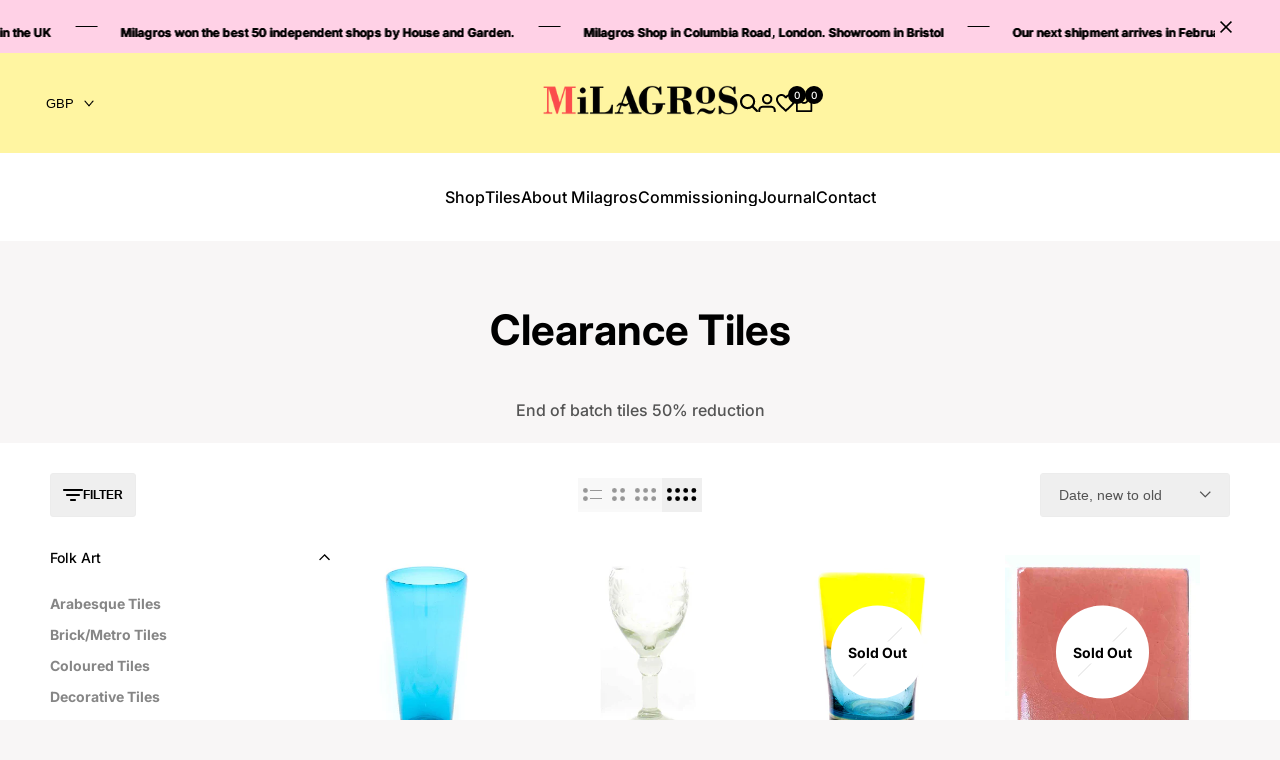

--- FILE ---
content_type: text/html; charset=utf-8
request_url: https://www.milagros.co.uk/collections/new-collection?page=2
body_size: 51089
content:
<!doctype html><html class="no-js hdt-pr-img__effect-none hdt-badge__shape-round dir--ltr hdt-minimal-products hdt-hidden-products-compare" lang="en" dir="ltr">
  <head>
	<!-- Added by AVADA SEO Suite -->
	

	<!-- /Added by AVADA SEO Suite -->
 
<meta charset="utf-8">
    <meta http-equiv="X-UA-Compatible" content="IE=edge">
    <meta name="viewport" content="width=device-width,initial-scale=1">
    <meta name="theme-color" content="">
    <link rel="canonical" href="https://www.milagros.co.uk/collections/new-collection?page=2"><link rel="icon" type="image/png" href="//www.milagros.co.uk/cdn/shop/files/M.png?crop=center&height=32&v=1709934197&width=32">
      <link rel="apple-touch-icon" href="//www.milagros.co.uk/cdn/shop/files/M.png?crop=center&height=48&v=1709934197&width=48"><title>
      New products
 &ndash; Page 2 &ndash; Milagros</title>
<!-- /snippets/social-meta-tags.liquid -->

<meta property="og:site_name" content="Milagros">
<meta property="og:url" content="https://www.milagros.co.uk/collections/new-collection?page=2">
<meta property="og:title" content="New products">
<meta property="og:type" content="website">
<meta property="og:description" content="Discover beautifully hand made  Mexican tiles and unique  homeware. Milagros imports  handmade ceramics, hand woven baskets, recycled glassware and folk art from makers and artists in  Mexico."><meta property="og:image" content="http://www.milagros.co.uk/cdn/shop/files/House-London-Green-_PDF-Spread_-2.jpg?v=1751565529">
  <meta property="og:image:secure_url" content="https://www.milagros.co.uk/cdn/shop/files/House-London-Green-_PDF-Spread_-2.jpg?v=1751565529">
  <meta property="og:image:width" content="1200">
  <meta property="og:image:height" content="628"><meta name="twitter:site" content="@MilagrosGallery"><meta name="twitter:card" content="summary_large_image">
<meta name="twitter:title" content="New products">
<meta name="twitter:description" content="Discover beautifully hand made  Mexican tiles and unique  homeware. Milagros imports  handmade ceramics, hand woven baskets, recycled glassware and folk art from makers and artists in  Mexico.">
<script async crossorigin fetchpriority="high" src="/cdn/shopifycloud/importmap-polyfill/es-modules-shim.2.4.0.js"></script>
<script>
  window.themeHDN = {
    settings: {
      shopCurency: "GBP",
      currencyFormat: "£{{amount}}",
      moneyFormat: "£{{amount}}",
      moneyWithCurrencyFormat: "£{{amount}} GBP",
      pageType: `collection`,
      actionAfterATC: `open_cart_drawer`,
      currencyCodeEnabled: false,
      autoCurrencies: true,
      currencyRound: false,
      revealInView: false
      , shopTimezone: "+0000"}
  };
  document.documentElement.className = document.documentElement.className.replace('no-js', 'js');</script>
<script>if (!(HTMLScriptElement.supports && HTMLScriptElement.supports('importmap'))) { const importMap = document.createElement('script'); importMap.async = true; importMap.src = "//www.milagros.co.uk/cdn/shop/t/6/assets/importmap.min.js?v=111504132928535020251717138655"; document.head.appendChild(importMap); }</script>
<script type="importmap">
  {
    "imports": {
      "vendor": "//www.milagros.co.uk/cdn/shop/t/6/assets/vendor.min.js?v=58111990553515985951717138655",
      "global": "//www.milagros.co.uk/cdn/shop/t/6/assets/global.min.js?v=118973274507311806031717138654",
      "photoswipe": "//www.milagros.co.uk/cdn/shop/t/6/assets/es-photoswipe.min.js?v=56831319481966336101717138654",
      "dayjs": "//www.milagros.co.uk/cdn/shop/t/6/assets/day.min.js?v=105690777647603308301717138654"
    }
  }
</script>
<script type="module" src="//www.milagros.co.uk/cdn/shop/t/6/assets/vendor.min.js?v=58111990553515985951717138655" fetchpriority="high"></script>
<style data-shopify>@font-face {font-family: Inter;font-weight: 500;font-style: normal;font-display: swap;src: url("//www.milagros.co.uk/cdn/fonts/inter/inter_n5.d7101d5e168594dd06f56f290dd759fba5431d97.woff2") format("woff2"), url("//www.milagros.co.uk/cdn/fonts/inter/inter_n5.5332a76bbd27da00474c136abb1ca3cbbf259068.woff") format("woff");}@font-face {font-family: Inter;font-weight: 700;font-style: normal;font-display: swap;src: url("//www.milagros.co.uk/cdn/fonts/inter/inter_n7.02711e6b374660cfc7915d1afc1c204e633421e4.woff2") format("woff2"), url("//www.milagros.co.uk/cdn/fonts/inter/inter_n7.6dab87426f6b8813070abd79972ceaf2f8d3b012.woff") format("woff");}@font-face {font-family: Inter;font-weight: 500;font-style: italic;font-display: swap;src: url("//www.milagros.co.uk/cdn/fonts/inter/inter_i5.4474f48e6ab2b1e01aa2b6d942dd27fa24f2d99f.woff2") format("woff2"), url("//www.milagros.co.uk/cdn/fonts/inter/inter_i5.493dbd6ee8e49f4ad722ebb68d92f201af2c2f56.woff") format("woff");}@font-face {font-family: Inter;font-weight: 700;font-style: italic;font-display: swap;src: url("//www.milagros.co.uk/cdn/fonts/inter/inter_i7.b377bcd4cc0f160622a22d638ae7e2cd9b86ea4c.woff2") format("woff2"), url("//www.milagros.co.uk/cdn/fonts/inter/inter_i7.7c69a6a34e3bb44fcf6f975857e13b9a9b25beb4.woff") format("woff");}@font-face {font-family: "Bodoni Moda";font-weight: 400;font-style: normal;font-display: swap;src: url("//www.milagros.co.uk/cdn/fonts/bodoni_moda/bodonimoda_n4.025af1859727a91866b3c708393a6dc972156491.woff2") format("woff2"), url("//www.milagros.co.uk/cdn/fonts/bodoni_moda/bodonimoda_n4.aebb4417dfed0dc5ec4a330249c3862add089916.woff") format("woff");}:root {--aspect-ratiocus1:0.716;--scrollbar-w: 0px;/* Spacing */--spacing-0-2: 0.2rem; /* 2px */--spacing-0-4: 0.4rem; /* 4px */--spacing-0-6: 0.6rem; /* 6px */--spacing-0-8: 0.8rem; /* 8px */--spacing-1: 1rem; /* 10px */--spacing-1-2: 1.2rem; /* 12px */--spacing-1-4: 1.4rem; /* 14px */--spacing-1-6: 1.6rem; /* 16px */--spacing-1-8: 1.8rem; /* 18px */--spacing-2: 2rem; /* 20px */--spacing-2-2: 2.2rem; /* 22px */--spacing-2-4: 2.4rem; /* 24px */--spacing-2-6: 2.6rem; /* 26px */--spacing-2-8: 2.8rem; /* 28px */--spacing-3: 3rem; /* 30px */--spacing-3-2: 3.2rem; /* 32px */--spacing-3-4: 3.4rem; /* 34px */--spacing-3-6: 3.6rem; /* 36px */--spacing-3-8: 3.8rem; /* 38px */--spacing-4: 4rem; /* 40px */--spacing-4-2: 4.2rem; /* 42px */--spacing-4-4: 4.4rem; /* 44px */--spacing-4-8: 4.8rem; /* 48px */--spacing-5: 5rem; /* 50px */--spacing-5-6: 5.6rem; /* 56px */--spacing-6: 6rem; /* 60px */--spacing-6-4: 6.4rem; /* 64px */--spacing-7: 7rem; /* 70px */--spacing-7-2: 7.2rem; /* 72px */--spacing-8: 8rem; /* 80px */--spacing-9: 9rem; /* 90px */--spacing-10: 10rem; /* 100px *//* Colors */--color-base-background: 248 246 246;--color-base-text: 134 134 134;--color-accent: 0 0 0;--color-accent-secondary: 255 255 255;--color-focus: 135 173 245;--payment-terms-background-color: rgb(248 246 246);/* Product badge colors */--color-on-sale-badge-background: 252 87 50;--color-on-sale-badge-text: 255 255 255;--color-new-badge-background: 67 142 68;--color-new-badge-text: 255 255 255;--color-sold-out-badge-background: 255 255 255;--color-sold-out-badge-text: 0 0 0;--color-pre-order-badge-background: 224 178 82;--color-pre-order-badge-text: 0 0 0;--color-custom-badge-background: 131 183 53;--color-custom-badge-text: 255 255 255;/* Notices colors */--color-tooltip-background: 56 56 56;--color-tooltip-text: 255 255 255;--color-success-background: 232 240 233;--color-success-text: 66 132 69;--color-warning-background: 251 246 234;--color-warning-text: 224 178 82;--color-error-background: 253 224 228;--color-error-text: 235 0 27;--font-body-family: Inter, sans-serif;--font-body-style: normal;--font-body-weight: 500;--font-body-weight-bold: 800;--font-heading-family: "Bodoni Moda", serif;--font-heading-style: normal;--font-heading-weight: 400;--font-body-line-height: 1.6;--font-body-spacing: 0.0em;--font-heading-scale: 1.0;--font-heading-line-height: 1.1;--font-heading-spacing: 0.0em;--button-line-height: 1.2;/* Font sizes */--text-xs: 1.0rem;--text-sm: 1.2rem;--text-base: 1.4rem;--text-lg: 1.6rem;--text-xl: 1.8rem;--text-2xl: 2.0rem;--text-4xl: 2.2rem;--text-6xl: 2.4rem;--text-8xl: 2.6rem;--text-10xl: 2.8rem;--text-12xl: 3.0rem;/* Font Weight */--font-light: 400;--font-normal: 500;--font-medium: 600;--font-semibold: 700;--font-bold: 800;--font-extrabold: 900;--font-black: 900;--spacing-x: 15px;--spacing-y: 15px;--container-max-width: 140rem;--container-max-width-padding-lg: 150rem;--container-max-width-padding-md: 146rem;--container-width-margin: 0rem;--spacing-sections-desktop: 0px;--spacing-sections-mobile: 0px;/* Border Radius */--rounded-2xs: 0.0rem;--rounded-xs: 0.0rem;--rounded-sm: 0.0rem;--rounded: 0.0rem;--rounded-lg: 0.0rem;--rounded-full: 9999px;--rounded-button: 0.3rem;--rounded-input: 0.3rem;--rounded-product-card: 0.0rem;--rounded-product-media: 0.0rem;--rounded-collection-card: 0.0rem;--rounded-blog-card: 0.0rem;--padding-block-input: var(--spacing-0-6);--padding-inline-input: var(--spacing-1);--height-input: var(--spacing-4-2);--cursor-zoom-in-icon: url(//www.milagros.co.uk/cdn/shop/t/6/assets/cursor-zoom-in.svg?v=88807523373575012131717138654);--cursor-close-icon: url(//www.milagros.co.uk/cdn/shop/t/6/assets/cursor-close.svg?v=47636334999695629861717138654);/* RTL support */--value-logical-flip: 1;--value-origin-start: left;--value-origin-end: right;}/* Color schemes */[color-scheme="scheme-1"] {--color-background: 255 255 255;--gradient-background: #ffffff;--color-background2: 255 245 161;--color-foreground: 0 0 0;--color-foreground2: 0 0 0;--color-button: 255 255 255;--color-button-text: 0 0 0;--color-button-border: 0 0 0;--color-secondary-button: 255 255 255;--color-secondary-button-bg: 255 255 255;--color-secondary-button-text: 0 0 0;--color-link: 0 0 0;--color-line-border: 235 235 235;--color-overlay: 0 0 0;--payment-terms-background-color: rgb(255 255 255);/* Product colors */--color-pr-price: 0 0 0;--color-pr-sale-price: 219 18 21;--color-pr-text: 0 0 0;--color-pr-rating: ;/* Input colors */--color-input-primary: 255 255 255;--color-input-secondary: 0 0 0;}[color-scheme="scheme-2"] {--color-background: 255 255 255;--gradient-background: #ffffff;--color-background2: 255 255 255;--color-foreground: 0 0 0;--color-foreground2: 84 84 84;--color-button: 255 255 255;--color-button-text: 0 0 0;--color-button-border: 235 235 235;--color-secondary-button: 255 255 255;--color-secondary-button-bg: 255 255 255;--color-secondary-button-text: 0 0 0;--color-link: 0 0 0;--color-line-border: 236 236 236;--color-overlay: 0 0 0;--payment-terms-background-color: rgb(255 255 255);/* Product colors */--color-pr-price: 0 0 0;--color-pr-sale-price: 219 18 21;--color-pr-text: 0 0 0;--color-pr-rating: ;/* Input colors */--color-input-primary: 255 255 255;--color-input-secondary: 0 0 0;}[color-scheme="scheme-3"] {--color-background: 255 255 255;--gradient-background: #ffffff;--color-background2: 255 255 255;--color-foreground: 0 0 0;--color-foreground2: 0 0 0;--color-button: 242 242 242;--color-button-text: 0 0 0;--color-button-border: 242 242 242;--color-secondary-button: 255 255 255;--color-secondary-button-bg: 255 255 255;--color-secondary-button-text: 0 0 0;--color-link: 0 0 0;--color-line-border: 238 238 238;--color-overlay: 0 0 0;--payment-terms-background-color: rgb(255 255 255);/* Product colors */--color-pr-price: 0 0 0;--color-pr-sale-price: 219 18 21;--color-pr-text: 0 0 0;--color-pr-rating: ;/* Input colors */--color-input-primary: 255 255 255;--color-input-secondary: 0 0 0;}[color-scheme="scheme-4"] {--color-background: 255 245 161;--gradient-background: #fff5a1;--color-background2: 255 255 255;--color-foreground: 0 0 0;--color-foreground2: 0 0 0;--color-button: 0 0 0;--color-button-text: 255 255 255;--color-button-border: 0 0 0;--color-secondary-button: 255 245 161;--color-secondary-button-bg: 255 255 255;--color-secondary-button-text: 0 0 0;--color-link: 0 0 0;--color-line-border: 235 235 235;--color-overlay: 0 0 0;--payment-terms-background-color: rgb(255 245 161);/* Product colors */--color-pr-price: 0 0 0;--color-pr-sale-price: 219 18 21;--color-pr-text: 0 0 0;--color-pr-rating: ;/* Input colors */--color-input-primary: 255 255 255;--color-input-secondary: 144 144 144;}[color-scheme="scheme-5"] {--color-background: 251 247 240;--gradient-background: #fbf7f0;--color-background2: 236 236 236;--color-foreground: 0 0 0;--color-foreground2: 69 83 94;--color-button: 0 0 0;--color-button-text: 255 255 255;--color-button-border: 0 0 0;--color-secondary-button: 251 247 240;--color-secondary-button-bg: 255 255 255;--color-secondary-button-text: 0 0 0;--color-link: 0 0 0;--color-line-border: 0 0 0;--color-overlay: 0 0 0;--payment-terms-background-color: rgb(251 247 240);/* Product colors */--color-pr-price: 0 0 0;--color-pr-sale-price: 219 18 21;--color-pr-text: 0 0 0;--color-pr-rating: ;/* Input colors */--color-input-primary: 255 255 255;--color-input-secondary: 104 104 104;}[color-scheme="scheme-67a7ca9f-3333-4245-b79f-2e9849d7e615"] {--color-background: 0 0 0;--gradient-background: #000000;--color-background2: 68 68 68;--color-foreground: 255 255 255;--color-foreground2: 255 255 255;--color-button: 255 255 255;--color-button-text: 0 0 0;--color-button-border: 255 255 255;--color-secondary-button: 0 0 0;--color-secondary-button-bg: 0 0 0;--color-secondary-button-text: 255 255 255;--color-link: 255 255 255;--color-line-border: 68 68 68;--color-overlay: 0 0 0;--payment-terms-background-color: rgb(0 0 0);/* Product colors */--color-pr-price: 255 255 255;--color-pr-sale-price: 219 18 21;--color-pr-text: 255 255 255;--color-pr-rating: ;/* Input colors */--color-input-primary: 255 255 255;--color-input-secondary: 144 144 144;}[color-scheme="scheme-70bad919-289e-4cd9-85e2-7f82abf53758"] {--color-background: 231 228 223;--gradient-background: #e7e4df;--color-background2: 255 255 255;--color-foreground: 0 0 0;--color-foreground2: 84 84 84;--color-button: 255 255 255;--color-button-text: 0 0 0;--color-button-border: 255 255 255;--color-secondary-button: 231 228 223;--color-secondary-button-bg: 255 255 255;--color-secondary-button-text: 0 0 0;--color-link: 0 0 0;--color-line-border: 235 235 235;--color-overlay: 0 0 0;--payment-terms-background-color: rgb(231 228 223);/* Product colors */--color-pr-price: 0 0 0;--color-pr-sale-price: 219 18 21;--color-pr-text: 0 0 0;--color-pr-rating: ;/* Input colors */--color-input-primary: 255 255 255;--color-input-secondary: 144 144 144;}[color-scheme="scheme-ffcfadd1-69dc-4d94-9c0e-8823025e340e"] {--color-background: 255 209 230;--gradient-background: #ffd1e6;--color-background2: 255 255 255;--color-foreground: 0 0 0;--color-foreground2: 84 84 84;--color-button: 255 255 255;--color-button-text: 11 11 11;--color-button-border: 255 255 255;--color-secondary-button: 255 209 230;--color-secondary-button-bg: 255 255 255;--color-secondary-button-text: 0 0 0;--color-link: 0 0 0;--color-line-border: 235 235 235;--color-overlay: 0 0 0;--payment-terms-background-color: rgb(255 209 230);/* Product colors */--color-pr-price: 0 0 0;--color-pr-sale-price: 219 18 21;--color-pr-text: 0 0 0;--color-pr-rating: ;/* Input colors */--color-input-primary: 255 255 255;--color-input-secondary: 144 144 144;}[color-scheme="scheme-dc2fba74-3a66-4778-beb8-8ba1dcee4da5"] {--color-background: 248 246 246;--gradient-background: #f8f6f6;--color-background2: 255 255 255;--color-foreground: 0 0 0;--color-foreground2: 84 84 84;--color-button: 0 0 0;--color-button-text: 255 255 255;--color-button-border: 0 0 0;--color-secondary-button: 248 246 246;--color-secondary-button-bg: 255 255 255;--color-secondary-button-text: 0 0 0;--color-link: 0 0 0;--color-line-border: 255 255 255;--color-overlay: 0 0 0;--payment-terms-background-color: rgb(248 246 246);/* Product colors */--color-pr-price: 0 0 0;--color-pr-sale-price: 219 18 21;--color-pr-text: 0 0 0;--color-pr-rating: ;/* Input colors */--color-input-primary: 255 255 255;--color-input-secondary: 144 144 144;}[color-scheme="scheme-6c3dcfda-6329-4ddb-b209-1882fc8a8e16"] {--color-background: 199 216 249;--gradient-background: #c7d8f9;--color-background2: 242 242 242;--color-foreground: 0 0 0;--color-foreground2: 0 0 0;--color-button: 255 255 255;--color-button-text: 0 0 0;--color-button-border: 255 255 255;--color-secondary-button: 199 216 249;--color-secondary-button-bg: 255 255 255;--color-secondary-button-text: 0 0 0;--color-link: 0 0 0;--color-line-border: 235 235 235;--color-overlay: 0 0 0;--payment-terms-background-color: rgb(199 216 249);/* Product colors */--color-pr-price: 0 0 0;--color-pr-sale-price: 219 18 21;--color-pr-text: 0 0 0;--color-pr-rating: ;/* Input colors */--color-input-primary: 255 255 255;--color-input-secondary: 144 144 144;}@media screen and (min-width: 768px) {:root {/* Font sizes */--text-xs: 1.0rem;--text-sm: 1.2rem;--text-base: 1.4rem;--text-lg: 1.6rem;--text-xl: 1.8rem;--text-2xl: 2.0rem;--text-4xl: 2.2rem;--text-6xl: 2.4rem;--text-8xl: 2.6rem;--text-10xl: 2.8rem;--text-12xl: 3.0rem;--spacing-x: 30px;--spacing-y: 30px;}}</style>

<link href="//www.milagros.co.uk/cdn/shop/t/6/assets/base.css?v=118801052653830065341717138654" rel="stylesheet" type="text/css" media="all" />
<link href="//www.milagros.co.uk/cdn/shop/t/6/assets/theme.css?v=3779443299410616681717138655" rel="stylesheet" type="text/css" media="all" /><script>window.performance && window.performance.mark && window.performance.mark('shopify.content_for_header.start');</script><meta name="google-site-verification" content="x9x1cjBBOKAZCRbkGqIiuChIRFiRIL-Ll56h2Cr6K5c">
<meta id="shopify-digital-wallet" name="shopify-digital-wallet" content="/72597733641/digital_wallets/dialog">
<meta name="shopify-checkout-api-token" content="2d730e625aa40b8ae2ec8675e31023e1">
<meta id="in-context-paypal-metadata" data-shop-id="72597733641" data-venmo-supported="false" data-environment="production" data-locale="en_US" data-paypal-v4="true" data-currency="GBP">
<link rel="alternate" type="application/atom+xml" title="Feed" href="/collections/new-collection.atom" />
<link rel="prev" href="/collections/new-collection?page=1">
<link rel="next" href="/collections/new-collection?page=3">
<link rel="alternate" type="application/json+oembed" href="https://www.milagros.co.uk/collections/new-collection.oembed?page=2">
<script async="async" src="/checkouts/internal/preloads.js?locale=en-GB"></script>
<link rel="preconnect" href="https://shop.app" crossorigin="anonymous">
<script async="async" src="https://shop.app/checkouts/internal/preloads.js?locale=en-GB&shop_id=72597733641" crossorigin="anonymous"></script>
<script id="apple-pay-shop-capabilities" type="application/json">{"shopId":72597733641,"countryCode":"GB","currencyCode":"GBP","merchantCapabilities":["supports3DS"],"merchantId":"gid:\/\/shopify\/Shop\/72597733641","merchantName":"Milagros","requiredBillingContactFields":["postalAddress","email","phone"],"requiredShippingContactFields":["postalAddress","email","phone"],"shippingType":"shipping","supportedNetworks":["visa","maestro","masterCard","amex"],"total":{"type":"pending","label":"Milagros","amount":"1.00"},"shopifyPaymentsEnabled":true,"supportsSubscriptions":true}</script>
<script id="shopify-features" type="application/json">{"accessToken":"2d730e625aa40b8ae2ec8675e31023e1","betas":["rich-media-storefront-analytics"],"domain":"www.milagros.co.uk","predictiveSearch":true,"shopId":72597733641,"locale":"en"}</script>
<script>var Shopify = Shopify || {};
Shopify.shop = "843d41-2.myshopify.com";
Shopify.locale = "en";
Shopify.currency = {"active":"GBP","rate":"1.0"};
Shopify.country = "GB";
Shopify.theme = {"name":"Milagros (1.5.0 Auto create)","id":151689363721,"schema_name":"Ecomus","schema_version":"1.5.0","theme_store_id":null,"role":"main"};
Shopify.theme.handle = "null";
Shopify.theme.style = {"id":null,"handle":null};
Shopify.cdnHost = "www.milagros.co.uk/cdn";
Shopify.routes = Shopify.routes || {};
Shopify.routes.root = "/";</script>
<script type="module">!function(o){(o.Shopify=o.Shopify||{}).modules=!0}(window);</script>
<script>!function(o){function n(){var o=[];function n(){o.push(Array.prototype.slice.apply(arguments))}return n.q=o,n}var t=o.Shopify=o.Shopify||{};t.loadFeatures=n(),t.autoloadFeatures=n()}(window);</script>
<script>
  window.ShopifyPay = window.ShopifyPay || {};
  window.ShopifyPay.apiHost = "shop.app\/pay";
  window.ShopifyPay.redirectState = null;
</script>
<script id="shop-js-analytics" type="application/json">{"pageType":"collection"}</script>
<script defer="defer" async type="module" src="//www.milagros.co.uk/cdn/shopifycloud/shop-js/modules/v2/client.init-shop-cart-sync_C5BV16lS.en.esm.js"></script>
<script defer="defer" async type="module" src="//www.milagros.co.uk/cdn/shopifycloud/shop-js/modules/v2/chunk.common_CygWptCX.esm.js"></script>
<script type="module">
  await import("//www.milagros.co.uk/cdn/shopifycloud/shop-js/modules/v2/client.init-shop-cart-sync_C5BV16lS.en.esm.js");
await import("//www.milagros.co.uk/cdn/shopifycloud/shop-js/modules/v2/chunk.common_CygWptCX.esm.js");

  window.Shopify.SignInWithShop?.initShopCartSync?.({"fedCMEnabled":true,"windoidEnabled":true});

</script>
<script>
  window.Shopify = window.Shopify || {};
  if (!window.Shopify.featureAssets) window.Shopify.featureAssets = {};
  window.Shopify.featureAssets['shop-js'] = {"shop-cart-sync":["modules/v2/client.shop-cart-sync_ZFArdW7E.en.esm.js","modules/v2/chunk.common_CygWptCX.esm.js"],"init-fed-cm":["modules/v2/client.init-fed-cm_CmiC4vf6.en.esm.js","modules/v2/chunk.common_CygWptCX.esm.js"],"shop-button":["modules/v2/client.shop-button_tlx5R9nI.en.esm.js","modules/v2/chunk.common_CygWptCX.esm.js"],"shop-cash-offers":["modules/v2/client.shop-cash-offers_DOA2yAJr.en.esm.js","modules/v2/chunk.common_CygWptCX.esm.js","modules/v2/chunk.modal_D71HUcav.esm.js"],"init-windoid":["modules/v2/client.init-windoid_sURxWdc1.en.esm.js","modules/v2/chunk.common_CygWptCX.esm.js"],"shop-toast-manager":["modules/v2/client.shop-toast-manager_ClPi3nE9.en.esm.js","modules/v2/chunk.common_CygWptCX.esm.js"],"init-shop-email-lookup-coordinator":["modules/v2/client.init-shop-email-lookup-coordinator_B8hsDcYM.en.esm.js","modules/v2/chunk.common_CygWptCX.esm.js"],"init-shop-cart-sync":["modules/v2/client.init-shop-cart-sync_C5BV16lS.en.esm.js","modules/v2/chunk.common_CygWptCX.esm.js"],"avatar":["modules/v2/client.avatar_BTnouDA3.en.esm.js"],"pay-button":["modules/v2/client.pay-button_FdsNuTd3.en.esm.js","modules/v2/chunk.common_CygWptCX.esm.js"],"init-customer-accounts":["modules/v2/client.init-customer-accounts_DxDtT_ad.en.esm.js","modules/v2/client.shop-login-button_C5VAVYt1.en.esm.js","modules/v2/chunk.common_CygWptCX.esm.js","modules/v2/chunk.modal_D71HUcav.esm.js"],"init-shop-for-new-customer-accounts":["modules/v2/client.init-shop-for-new-customer-accounts_ChsxoAhi.en.esm.js","modules/v2/client.shop-login-button_C5VAVYt1.en.esm.js","modules/v2/chunk.common_CygWptCX.esm.js","modules/v2/chunk.modal_D71HUcav.esm.js"],"shop-login-button":["modules/v2/client.shop-login-button_C5VAVYt1.en.esm.js","modules/v2/chunk.common_CygWptCX.esm.js","modules/v2/chunk.modal_D71HUcav.esm.js"],"init-customer-accounts-sign-up":["modules/v2/client.init-customer-accounts-sign-up_CPSyQ0Tj.en.esm.js","modules/v2/client.shop-login-button_C5VAVYt1.en.esm.js","modules/v2/chunk.common_CygWptCX.esm.js","modules/v2/chunk.modal_D71HUcav.esm.js"],"shop-follow-button":["modules/v2/client.shop-follow-button_Cva4Ekp9.en.esm.js","modules/v2/chunk.common_CygWptCX.esm.js","modules/v2/chunk.modal_D71HUcav.esm.js"],"checkout-modal":["modules/v2/client.checkout-modal_BPM8l0SH.en.esm.js","modules/v2/chunk.common_CygWptCX.esm.js","modules/v2/chunk.modal_D71HUcav.esm.js"],"lead-capture":["modules/v2/client.lead-capture_Bi8yE_yS.en.esm.js","modules/v2/chunk.common_CygWptCX.esm.js","modules/v2/chunk.modal_D71HUcav.esm.js"],"shop-login":["modules/v2/client.shop-login_D6lNrXab.en.esm.js","modules/v2/chunk.common_CygWptCX.esm.js","modules/v2/chunk.modal_D71HUcav.esm.js"],"payment-terms":["modules/v2/client.payment-terms_CZxnsJam.en.esm.js","modules/v2/chunk.common_CygWptCX.esm.js","modules/v2/chunk.modal_D71HUcav.esm.js"]};
</script>
<script>(function() {
  var isLoaded = false;
  function asyncLoad() {
    if (isLoaded) return;
    isLoaded = true;
    var urls = ["https:\/\/storage.nfcube.com\/instafeed-82788c14145f92e7e463110375126980.js?shop=843d41-2.myshopify.com"];
    for (var i = 0; i < urls.length; i++) {
      var s = document.createElement('script');
      s.type = 'text/javascript';
      s.async = true;
      s.src = urls[i];
      var x = document.getElementsByTagName('script')[0];
      x.parentNode.insertBefore(s, x);
    }
  };
  if(window.attachEvent) {
    window.attachEvent('onload', asyncLoad);
  } else {
    window.addEventListener('load', asyncLoad, false);
  }
})();</script>
<script id="__st">var __st={"a":72597733641,"offset":0,"reqid":"4f73eb2b-399f-40d8-aa14-82cb8af39d40-1768647568","pageurl":"www.milagros.co.uk\/collections\/new-collection?page=2","u":"e27c0a72664e","p":"collection","rtyp":"collection","rid":506577125641};</script>
<script>window.ShopifyPaypalV4VisibilityTracking = true;</script>
<script id="captcha-bootstrap">!function(){'use strict';const t='contact',e='account',n='new_comment',o=[[t,t],['blogs',n],['comments',n],[t,'customer']],c=[[e,'customer_login'],[e,'guest_login'],[e,'recover_customer_password'],[e,'create_customer']],r=t=>t.map((([t,e])=>`form[action*='/${t}']:not([data-nocaptcha='true']) input[name='form_type'][value='${e}']`)).join(','),a=t=>()=>t?[...document.querySelectorAll(t)].map((t=>t.form)):[];function s(){const t=[...o],e=r(t);return a(e)}const i='password',u='form_key',d=['recaptcha-v3-token','g-recaptcha-response','h-captcha-response',i],f=()=>{try{return window.sessionStorage}catch{return}},m='__shopify_v',_=t=>t.elements[u];function p(t,e,n=!1){try{const o=window.sessionStorage,c=JSON.parse(o.getItem(e)),{data:r}=function(t){const{data:e,action:n}=t;return t[m]||n?{data:e,action:n}:{data:t,action:n}}(c);for(const[e,n]of Object.entries(r))t.elements[e]&&(t.elements[e].value=n);n&&o.removeItem(e)}catch(o){console.error('form repopulation failed',{error:o})}}const l='form_type',E='cptcha';function T(t){t.dataset[E]=!0}const w=window,h=w.document,L='Shopify',v='ce_forms',y='captcha';let A=!1;((t,e)=>{const n=(g='f06e6c50-85a8-45c8-87d0-21a2b65856fe',I='https://cdn.shopify.com/shopifycloud/storefront-forms-hcaptcha/ce_storefront_forms_captcha_hcaptcha.v1.5.2.iife.js',D={infoText:'Protected by hCaptcha',privacyText:'Privacy',termsText:'Terms'},(t,e,n)=>{const o=w[L][v],c=o.bindForm;if(c)return c(t,g,e,D).then(n);var r;o.q.push([[t,g,e,D],n]),r=I,A||(h.body.append(Object.assign(h.createElement('script'),{id:'captcha-provider',async:!0,src:r})),A=!0)});var g,I,D;w[L]=w[L]||{},w[L][v]=w[L][v]||{},w[L][v].q=[],w[L][y]=w[L][y]||{},w[L][y].protect=function(t,e){n(t,void 0,e),T(t)},Object.freeze(w[L][y]),function(t,e,n,w,h,L){const[v,y,A,g]=function(t,e,n){const i=e?o:[],u=t?c:[],d=[...i,...u],f=r(d),m=r(i),_=r(d.filter((([t,e])=>n.includes(e))));return[a(f),a(m),a(_),s()]}(w,h,L),I=t=>{const e=t.target;return e instanceof HTMLFormElement?e:e&&e.form},D=t=>v().includes(t);t.addEventListener('submit',(t=>{const e=I(t);if(!e)return;const n=D(e)&&!e.dataset.hcaptchaBound&&!e.dataset.recaptchaBound,o=_(e),c=g().includes(e)&&(!o||!o.value);(n||c)&&t.preventDefault(),c&&!n&&(function(t){try{if(!f())return;!function(t){const e=f();if(!e)return;const n=_(t);if(!n)return;const o=n.value;o&&e.removeItem(o)}(t);const e=Array.from(Array(32),(()=>Math.random().toString(36)[2])).join('');!function(t,e){_(t)||t.append(Object.assign(document.createElement('input'),{type:'hidden',name:u})),t.elements[u].value=e}(t,e),function(t,e){const n=f();if(!n)return;const o=[...t.querySelectorAll(`input[type='${i}']`)].map((({name:t})=>t)),c=[...d,...o],r={};for(const[a,s]of new FormData(t).entries())c.includes(a)||(r[a]=s);n.setItem(e,JSON.stringify({[m]:1,action:t.action,data:r}))}(t,e)}catch(e){console.error('failed to persist form',e)}}(e),e.submit())}));const S=(t,e)=>{t&&!t.dataset[E]&&(n(t,e.some((e=>e===t))),T(t))};for(const o of['focusin','change'])t.addEventListener(o,(t=>{const e=I(t);D(e)&&S(e,y())}));const B=e.get('form_key'),M=e.get(l),P=B&&M;t.addEventListener('DOMContentLoaded',(()=>{const t=y();if(P)for(const e of t)e.elements[l].value===M&&p(e,B);[...new Set([...A(),...v().filter((t=>'true'===t.dataset.shopifyCaptcha))])].forEach((e=>S(e,t)))}))}(h,new URLSearchParams(w.location.search),n,t,e,['guest_login'])})(!0,!0)}();</script>
<script integrity="sha256-4kQ18oKyAcykRKYeNunJcIwy7WH5gtpwJnB7kiuLZ1E=" data-source-attribution="shopify.loadfeatures" defer="defer" src="//www.milagros.co.uk/cdn/shopifycloud/storefront/assets/storefront/load_feature-a0a9edcb.js" crossorigin="anonymous"></script>
<script crossorigin="anonymous" defer="defer" src="//www.milagros.co.uk/cdn/shopifycloud/storefront/assets/shopify_pay/storefront-65b4c6d7.js?v=20250812"></script>
<script data-source-attribution="shopify.dynamic_checkout.dynamic.init">var Shopify=Shopify||{};Shopify.PaymentButton=Shopify.PaymentButton||{isStorefrontPortableWallets:!0,init:function(){window.Shopify.PaymentButton.init=function(){};var t=document.createElement("script");t.src="https://www.milagros.co.uk/cdn/shopifycloud/portable-wallets/latest/portable-wallets.en.js",t.type="module",document.head.appendChild(t)}};
</script>
<script data-source-attribution="shopify.dynamic_checkout.buyer_consent">
  function portableWalletsHideBuyerConsent(e){var t=document.getElementById("shopify-buyer-consent"),n=document.getElementById("shopify-subscription-policy-button");t&&n&&(t.classList.add("hidden"),t.setAttribute("aria-hidden","true"),n.removeEventListener("click",e))}function portableWalletsShowBuyerConsent(e){var t=document.getElementById("shopify-buyer-consent"),n=document.getElementById("shopify-subscription-policy-button");t&&n&&(t.classList.remove("hidden"),t.removeAttribute("aria-hidden"),n.addEventListener("click",e))}window.Shopify?.PaymentButton&&(window.Shopify.PaymentButton.hideBuyerConsent=portableWalletsHideBuyerConsent,window.Shopify.PaymentButton.showBuyerConsent=portableWalletsShowBuyerConsent);
</script>
<script data-source-attribution="shopify.dynamic_checkout.cart.bootstrap">document.addEventListener("DOMContentLoaded",(function(){function t(){return document.querySelector("shopify-accelerated-checkout-cart, shopify-accelerated-checkout")}if(t())Shopify.PaymentButton.init();else{new MutationObserver((function(e,n){t()&&(Shopify.PaymentButton.init(),n.disconnect())})).observe(document.body,{childList:!0,subtree:!0})}}));
</script>
<script id='scb4127' type='text/javascript' async='' src='https://www.milagros.co.uk/cdn/shopifycloud/privacy-banner/storefront-banner.js'></script><link id="shopify-accelerated-checkout-styles" rel="stylesheet" media="screen" href="https://www.milagros.co.uk/cdn/shopifycloud/portable-wallets/latest/accelerated-checkout-backwards-compat.css" crossorigin="anonymous">
<style id="shopify-accelerated-checkout-cart">
        #shopify-buyer-consent {
  margin-top: 1em;
  display: inline-block;
  width: 100%;
}

#shopify-buyer-consent.hidden {
  display: none;
}

#shopify-subscription-policy-button {
  background: none;
  border: none;
  padding: 0;
  text-decoration: underline;
  font-size: inherit;
  cursor: pointer;
}

#shopify-subscription-policy-button::before {
  box-shadow: none;
}

      </style>

<script>window.performance && window.performance.mark && window.performance.mark('shopify.content_for_header.end');</script>
<!-- BEGIN app block: shopify://apps/ecomrise/blocks/app-embed/acb8bab5-decc-4989-8fb5-41075963cdef --><meta id="er-bundle-script" content="https://cdn.shopify.com/extensions/019bcb2a-6fad-7135-8809-0c81442d9b0a/ecomrise-177/assets/product_bundles.js">
<meta id="er-bundle-css" content="https://cdn.shopify.com/extensions/019bcb2a-6fad-7135-8809-0c81442d9b0a/ecomrise-177/assets/product_bundles.css">
<meta id="er-cart-upsell-script" content="https://cdn.shopify.com/extensions/019bcb2a-6fad-7135-8809-0c81442d9b0a/ecomrise-177/assets/cart_upsell.js">
<meta id="er-cart-upsell-css" content="https://cdn.shopify.com/extensions/019bcb2a-6fad-7135-8809-0c81442d9b0a/ecomrise-177/assets/cart_upsell.css">

<script>
	window.EComRise = window.EComRise || {};

	(function() {
		this.enableEmbed = true;
		this.installed_apps = {
			'volume_discounts' :false,
			'product_bundles' :false,
			'cart_upsell' : true,
			'buyx_gety' :true,
			'shoppable_video' :false,
		}
		this.shop = this.shop || {};
		this.shop.analytics =false;
		this.shop.permissions ={"sale_notification_limit":100000,"bundles_limit_order":{"limit":100000,"type":"limit"},"volume_limit_order":{"limit":100000,"type":"limit"}};
		this.shop.plan = 1;
		this.settings = this.settings || {};
		this.settings.baseUrl = '/';
		this.data = {};this.money_format = "£{{amount}}";
		this.money_with_currency_format = "£{{amount}} GBP";
		this.currencyCodeEnabled = false;
		this.formatMoney = function(t, e) {
				const money_format = this.currencyCodeEnabled ? this.money_with_currency_format : this.money_format
				function n(t, e) {
						return void 0 === t ? e : t
				}
				function o(t, e, o, i) {
						if (e = n(e, 2),
						o = n(o, ","),
						i = n(i, "."),
						isNaN(t) || null == t)
								return 0;
						var r = (t = (t / 100).toFixed(e)).split(".");
						return r[0].replace(/(\d)(?=(\d\d\d)+(?!\d))/g, "$1" + o) + (r[1] ? i + r[1] : "")
				}
				"string" == typeof t && (t = t.replace(".", ""));
				var i = ""
				, r = /\{\{\s*(\w+)\s*\}\}/
				, a = e || money_format;
				switch (a.match(r)[1]) {
				case "amount":
						i = o(t, 2);
						break;
				case "amount_no_decimals":
						i = o(t, 0);
						break;
				case "amount_with_comma_separator":
						i = o(t, 2, ".", ",");
						break;
				case "amount_with_space_separator":
						i = o(t, 2, " ", ",");
						break;
				case "amount_with_period_and_space_separator":
						i = o(t, 2, " ", ".");
						break;
				case "amount_no_decimals_with_comma_separator":
						i = o(t, 0, ".", ",");
						break;
				case "amount_no_decimals_with_space_separator":
						i = o(t, 0, " ");
						break;
				case "amount_with_apostrophe_separator":
						i = o(t, 2, "'", ".")
				}
				return a.replace(r, i)
		};
		if(window.Shopify && window.Shopify.designMode && window.top && window.top.opener){
        window.addEventListener("load", function(){
            window.top.opener.postMessage({
                action: "ecomrise:loaded",
            }, "*");
        });
    }}.bind(window.EComRise)());

document.addEventListener('DOMContentLoaded', function() {
	(async function() {
		const scripts = [];
		function addScriptIfEnabled(condition, scriptConfigs) {
				if (condition) {
						scripts.push(...scriptConfigs);
				}
		}if (scripts.length) {
				try {
						const asyncLoad = scripts.map(s => loadScript(s.el.content, s.id, s.type));
						await Promise.all(asyncLoad);
				} catch (error) {
						console.error('Error loading scripts:', error);
				}
		}

		async function loadScript(src, id, type = "script") {
				return new Promise((resolve, reject) => {
						const existingScript = document.getElementById(`${type}${id}`);

						if (existingScript) {
								resolve();
								return;
						}

						const script = document.createElement(type === 'script' ? 'script' : 'link');

						if (type === "script") {
								script.src = src;
								script.type = 'text/javascript';
						} else {
								script.href = src;
								script.rel = "stylesheet";
						}

						script.id = `${type}${id}`;
						script.onerror = (error) => reject(new Error(`Failed to load ${type}: ${src}`));

						if (type === 'script') {
								script.onload = () => {
										replaceEmbeddedBundles();
										resolve();
								};
						} else {
								script.onload = resolve;
						}

						document.head.appendChild(script);
				});
		}

		function replaceEmbeddedBundles() {
				const embeds = document.querySelectorAll(".er-bundle-element-embed");
				embeds.forEach(function (embed) {
						const id = embed.dataset.id;
						if (!id) return;

						const bundle = document.createElement("er-product-bundle");
						bundle.setAttribute("data-bundle-id", id);
						embed.outerHTML = bundle.outerHTML;
				});
		}
		})();})
</script>

<!-- END app block --><!-- BEGIN app block: shopify://apps/sra-google-analytics-4-ga4/blocks/sliderule-analytics/9960d9af-5e49-44da-a5b8-aade858d4324 --><script>
  window.sraData = sraData = {
    "measurementIds": [
      "G-LD8TW92VTV"
    ]
    
  }
</script>
<script src="https://cdn.shopify.com/extensions/787ba864-02ca-44f6-b659-4d817e40c70c/sra-google-analytics-4-ga4-49/assets/sliderule-consent-management.js"></script>
<!-- Complete Google Analytics 4 Tracker for Shopify -->
<script
  async
  src="https://www.googletagmanager.com/gtag/js?id=G-LD8TW92VTV"
></script>
<script>
  window.dataLayer = window.dataLayer || [];
  function gtag() {
    dataLayer.push(arguments);
  }

  // Set conservative consent defaults initially
  // These will be updated by the consent management system once it loads
  if (window.sraData?.consent?.consentManagementEnabled) {
    gtag('consent', 'default', {
      'ad_storage': 'denied',
      'ad_user_data': 'denied',
      'ad_personalization': 'denied',
      'analytics_storage': 'denied',
      'functionality_storage': 'denied',
      'personalization_storage': 'denied',
        'security_storage': 'granted'
      });
      // Update gtag consent when consent management is ready
      function updateGtagConsent(consentState) {
        if (typeof gtag === 'function') {
          const consentSettings = {
            'analytics_storage': consentState.analytics.allowed ? 'granted' : 'denied',
            'ad_storage': consentState.marketing.allowed ? 'granted' : 'denied',
            'ad_user_data': consentState.marketing.allowed ? 'granted' : 'denied',
            'ad_personalization': consentState.marketing.allowed ? 'granted' : 'denied',
            'functionality_storage': consentState.preferences.allowed ? 'granted' : 'denied',
            'personalization_storage': consentState.preferences.allowed ? 'granted' : 'denied',
            'security_storage': 'granted' // Always granted for security
          };
          
          gtag('consent', 'update', consentSettings);
        }
  }

  // Register consent change callback when sraData.consent is available
  function setupConsentIntegration() {
    if (window.sraData && window.sraData.consent) {
      // Update consent immediately with current state
      updateGtagConsent(window.sraData.consent.getConsentState());
      
      // Register callback for future changes
      window.sraData.consent.onConsentChange(updateGtagConsent);
    } else {
      // Retry if consent management isn't ready yet
      setTimeout(setupConsentIntegration, 100);
    }
  }

  // Start the integration
  setupConsentIntegration();

  } else {
    gtag('consent', 'default', {
      'analytics_storage': 'granted',
      'ad_storage': 'granted',
      'ad_user_data': 'granted',
      'ad_personalization': 'granted',
    });
  }

 
  // Initialize Google Analytics
  gtag("js", new Date());

  // Configure GA4 with a custom page_view event
  gtag("config", "G-LD8TW92VTV")
  

  
</script>



<script src="https://cdn.shopify.com/extensions/787ba864-02ca-44f6-b659-4d817e40c70c/sra-google-analytics-4-ga4-49/assets/sliderule-utilities.js"></script>
<script src="https://cdn.shopify.com/extensions/787ba864-02ca-44f6-b659-4d817e40c70c/sra-google-analytics-4-ga4-49/assets/sliderule-handle-ids.js"></script>
<script src="https://cdn.shopify.com/extensions/787ba864-02ca-44f6-b659-4d817e40c70c/sra-google-analytics-4-ga4-49/assets/ga4-sliderule-ids.js"></script>
<script src="https://cdn.shopify.com/extensions/787ba864-02ca-44f6-b659-4d817e40c70c/sra-google-analytics-4-ga4-49/assets/google-ads-sliderule-ids.js"></script>
<script src="https://cdn.shopify.com/extensions/787ba864-02ca-44f6-b659-4d817e40c70c/sra-google-analytics-4-ga4-49/assets/ga4-sliderule-event-tracking.js"></script>


<!-- END app block --><script src="https://cdn.shopify.com/extensions/019bcb2a-6fad-7135-8809-0c81442d9b0a/ecomrise-177/assets/ecomrise.js" type="text/javascript" defer="defer"></script>
<link href="https://cdn.shopify.com/extensions/019bcb2a-6fad-7135-8809-0c81442d9b0a/ecomrise-177/assets/ecomrise.css" rel="stylesheet" type="text/css" media="all">
<link href="https://monorail-edge.shopifysvc.com" rel="dns-prefetch">
<script>(function(){if ("sendBeacon" in navigator && "performance" in window) {try {var session_token_from_headers = performance.getEntriesByType('navigation')[0].serverTiming.find(x => x.name == '_s').description;} catch {var session_token_from_headers = undefined;}var session_cookie_matches = document.cookie.match(/_shopify_s=([^;]*)/);var session_token_from_cookie = session_cookie_matches && session_cookie_matches.length === 2 ? session_cookie_matches[1] : "";var session_token = session_token_from_headers || session_token_from_cookie || "";function handle_abandonment_event(e) {var entries = performance.getEntries().filter(function(entry) {return /monorail-edge.shopifysvc.com/.test(entry.name);});if (!window.abandonment_tracked && entries.length === 0) {window.abandonment_tracked = true;var currentMs = Date.now();var navigation_start = performance.timing.navigationStart;var payload = {shop_id: 72597733641,url: window.location.href,navigation_start,duration: currentMs - navigation_start,session_token,page_type: "collection"};window.navigator.sendBeacon("https://monorail-edge.shopifysvc.com/v1/produce", JSON.stringify({schema_id: "online_store_buyer_site_abandonment/1.1",payload: payload,metadata: {event_created_at_ms: currentMs,event_sent_at_ms: currentMs}}));}}window.addEventListener('pagehide', handle_abandonment_event);}}());</script>
<script id="web-pixels-manager-setup">(function e(e,d,r,n,o){if(void 0===o&&(o={}),!Boolean(null===(a=null===(i=window.Shopify)||void 0===i?void 0:i.analytics)||void 0===a?void 0:a.replayQueue)){var i,a;window.Shopify=window.Shopify||{};var t=window.Shopify;t.analytics=t.analytics||{};var s=t.analytics;s.replayQueue=[],s.publish=function(e,d,r){return s.replayQueue.push([e,d,r]),!0};try{self.performance.mark("wpm:start")}catch(e){}var l=function(){var e={modern:/Edge?\/(1{2}[4-9]|1[2-9]\d|[2-9]\d{2}|\d{4,})\.\d+(\.\d+|)|Firefox\/(1{2}[4-9]|1[2-9]\d|[2-9]\d{2}|\d{4,})\.\d+(\.\d+|)|Chrom(ium|e)\/(9{2}|\d{3,})\.\d+(\.\d+|)|(Maci|X1{2}).+ Version\/(15\.\d+|(1[6-9]|[2-9]\d|\d{3,})\.\d+)([,.]\d+|)( \(\w+\)|)( Mobile\/\w+|) Safari\/|Chrome.+OPR\/(9{2}|\d{3,})\.\d+\.\d+|(CPU[ +]OS|iPhone[ +]OS|CPU[ +]iPhone|CPU IPhone OS|CPU iPad OS)[ +]+(15[._]\d+|(1[6-9]|[2-9]\d|\d{3,})[._]\d+)([._]\d+|)|Android:?[ /-](13[3-9]|1[4-9]\d|[2-9]\d{2}|\d{4,})(\.\d+|)(\.\d+|)|Android.+Firefox\/(13[5-9]|1[4-9]\d|[2-9]\d{2}|\d{4,})\.\d+(\.\d+|)|Android.+Chrom(ium|e)\/(13[3-9]|1[4-9]\d|[2-9]\d{2}|\d{4,})\.\d+(\.\d+|)|SamsungBrowser\/([2-9]\d|\d{3,})\.\d+/,legacy:/Edge?\/(1[6-9]|[2-9]\d|\d{3,})\.\d+(\.\d+|)|Firefox\/(5[4-9]|[6-9]\d|\d{3,})\.\d+(\.\d+|)|Chrom(ium|e)\/(5[1-9]|[6-9]\d|\d{3,})\.\d+(\.\d+|)([\d.]+$|.*Safari\/(?![\d.]+ Edge\/[\d.]+$))|(Maci|X1{2}).+ Version\/(10\.\d+|(1[1-9]|[2-9]\d|\d{3,})\.\d+)([,.]\d+|)( \(\w+\)|)( Mobile\/\w+|) Safari\/|Chrome.+OPR\/(3[89]|[4-9]\d|\d{3,})\.\d+\.\d+|(CPU[ +]OS|iPhone[ +]OS|CPU[ +]iPhone|CPU IPhone OS|CPU iPad OS)[ +]+(10[._]\d+|(1[1-9]|[2-9]\d|\d{3,})[._]\d+)([._]\d+|)|Android:?[ /-](13[3-9]|1[4-9]\d|[2-9]\d{2}|\d{4,})(\.\d+|)(\.\d+|)|Mobile Safari.+OPR\/([89]\d|\d{3,})\.\d+\.\d+|Android.+Firefox\/(13[5-9]|1[4-9]\d|[2-9]\d{2}|\d{4,})\.\d+(\.\d+|)|Android.+Chrom(ium|e)\/(13[3-9]|1[4-9]\d|[2-9]\d{2}|\d{4,})\.\d+(\.\d+|)|Android.+(UC? ?Browser|UCWEB|U3)[ /]?(15\.([5-9]|\d{2,})|(1[6-9]|[2-9]\d|\d{3,})\.\d+)\.\d+|SamsungBrowser\/(5\.\d+|([6-9]|\d{2,})\.\d+)|Android.+MQ{2}Browser\/(14(\.(9|\d{2,})|)|(1[5-9]|[2-9]\d|\d{3,})(\.\d+|))(\.\d+|)|K[Aa][Ii]OS\/(3\.\d+|([4-9]|\d{2,})\.\d+)(\.\d+|)/},d=e.modern,r=e.legacy,n=navigator.userAgent;return n.match(d)?"modern":n.match(r)?"legacy":"unknown"}(),u="modern"===l?"modern":"legacy",c=(null!=n?n:{modern:"",legacy:""})[u],f=function(e){return[e.baseUrl,"/wpm","/b",e.hashVersion,"modern"===e.buildTarget?"m":"l",".js"].join("")}({baseUrl:d,hashVersion:r,buildTarget:u}),m=function(e){var d=e.version,r=e.bundleTarget,n=e.surface,o=e.pageUrl,i=e.monorailEndpoint;return{emit:function(e){var a=e.status,t=e.errorMsg,s=(new Date).getTime(),l=JSON.stringify({metadata:{event_sent_at_ms:s},events:[{schema_id:"web_pixels_manager_load/3.1",payload:{version:d,bundle_target:r,page_url:o,status:a,surface:n,error_msg:t},metadata:{event_created_at_ms:s}}]});if(!i)return console&&console.warn&&console.warn("[Web Pixels Manager] No Monorail endpoint provided, skipping logging."),!1;try{return self.navigator.sendBeacon.bind(self.navigator)(i,l)}catch(e){}var u=new XMLHttpRequest;try{return u.open("POST",i,!0),u.setRequestHeader("Content-Type","text/plain"),u.send(l),!0}catch(e){return console&&console.warn&&console.warn("[Web Pixels Manager] Got an unhandled error while logging to Monorail."),!1}}}}({version:r,bundleTarget:l,surface:e.surface,pageUrl:self.location.href,monorailEndpoint:e.monorailEndpoint});try{o.browserTarget=l,function(e){var d=e.src,r=e.async,n=void 0===r||r,o=e.onload,i=e.onerror,a=e.sri,t=e.scriptDataAttributes,s=void 0===t?{}:t,l=document.createElement("script"),u=document.querySelector("head"),c=document.querySelector("body");if(l.async=n,l.src=d,a&&(l.integrity=a,l.crossOrigin="anonymous"),s)for(var f in s)if(Object.prototype.hasOwnProperty.call(s,f))try{l.dataset[f]=s[f]}catch(e){}if(o&&l.addEventListener("load",o),i&&l.addEventListener("error",i),u)u.appendChild(l);else{if(!c)throw new Error("Did not find a head or body element to append the script");c.appendChild(l)}}({src:f,async:!0,onload:function(){if(!function(){var e,d;return Boolean(null===(d=null===(e=window.Shopify)||void 0===e?void 0:e.analytics)||void 0===d?void 0:d.initialized)}()){var d=window.webPixelsManager.init(e)||void 0;if(d){var r=window.Shopify.analytics;r.replayQueue.forEach((function(e){var r=e[0],n=e[1],o=e[2];d.publishCustomEvent(r,n,o)})),r.replayQueue=[],r.publish=d.publishCustomEvent,r.visitor=d.visitor,r.initialized=!0}}},onerror:function(){return m.emit({status:"failed",errorMsg:"".concat(f," has failed to load")})},sri:function(e){var d=/^sha384-[A-Za-z0-9+/=]+$/;return"string"==typeof e&&d.test(e)}(c)?c:"",scriptDataAttributes:o}),m.emit({status:"loading"})}catch(e){m.emit({status:"failed",errorMsg:(null==e?void 0:e.message)||"Unknown error"})}}})({shopId: 72597733641,storefrontBaseUrl: "https://www.milagros.co.uk",extensionsBaseUrl: "https://extensions.shopifycdn.com/cdn/shopifycloud/web-pixels-manager",monorailEndpoint: "https://monorail-edge.shopifysvc.com/unstable/produce_batch",surface: "storefront-renderer",enabledBetaFlags: ["2dca8a86"],webPixelsConfigList: [{"id":"3134390537","configuration":"{\"measurementIds\":\"G-LD8TW92VTV\",\"clientSideMeasurementIds\":\"none\",\"facebookPixelIds\":\"none\",\"url\":\"https:\\\/\\\/sliderule-analytics.gadget.app\"}","eventPayloadVersion":"v1","runtimeContext":"STRICT","scriptVersion":"22677852953443c22b58740c425ee9d0","type":"APP","apiClientId":3542712321,"privacyPurposes":["ANALYTICS","MARKETING","SALE_OF_DATA"],"dataSharingAdjustments":{"protectedCustomerApprovalScopes":["read_customer_address","read_customer_email","read_customer_name","read_customer_personal_data","read_customer_phone"]}},{"id":"1016594697","configuration":"{\"config\":\"{\\\"google_tag_ids\\\":[\\\"AW-17184956523\\\",\\\"GT-K554C57H\\\"],\\\"target_country\\\":\\\"GB\\\",\\\"gtag_events\\\":[{\\\"type\\\":\\\"begin_checkout\\\",\\\"action_label\\\":\\\"AW-17184956523\\\/D3bzCPvimtwaEOvAtoJA\\\"},{\\\"type\\\":\\\"search\\\",\\\"action_label\\\":\\\"AW-17184956523\\\/64uhCIvqmtwaEOvAtoJA\\\"},{\\\"type\\\":\\\"view_item\\\",\\\"action_label\\\":[\\\"AW-17184956523\\\/5OQHCIjqmtwaEOvAtoJA\\\",\\\"MC-19X5700E90\\\"]},{\\\"type\\\":\\\"purchase\\\",\\\"action_label\\\":[\\\"AW-17184956523\\\/i_9mCPjimtwaEOvAtoJA\\\",\\\"MC-19X5700E90\\\"]},{\\\"type\\\":\\\"page_view\\\",\\\"action_label\\\":[\\\"AW-17184956523\\\/AV59CIHjmtwaEOvAtoJA\\\",\\\"MC-19X5700E90\\\"]},{\\\"type\\\":\\\"add_payment_info\\\",\\\"action_label\\\":\\\"AW-17184956523\\\/U5GHCI7qmtwaEOvAtoJA\\\"},{\\\"type\\\":\\\"add_to_cart\\\",\\\"action_label\\\":\\\"AW-17184956523\\\/S2jQCP7imtwaEOvAtoJA\\\"}],\\\"enable_monitoring_mode\\\":false}\"}","eventPayloadVersion":"v1","runtimeContext":"OPEN","scriptVersion":"b2a88bafab3e21179ed38636efcd8a93","type":"APP","apiClientId":1780363,"privacyPurposes":[],"dataSharingAdjustments":{"protectedCustomerApprovalScopes":["read_customer_address","read_customer_email","read_customer_name","read_customer_personal_data","read_customer_phone"]}},{"id":"111214857","configuration":"{\"accountID\":\"3438\",\"shopify_domain\":\"843d41-2.myshopify.com\"}","eventPayloadVersion":"v1","runtimeContext":"STRICT","scriptVersion":"81798345716f7953fedfdf938da2b76d","type":"APP","apiClientId":69727125505,"privacyPurposes":["ANALYTICS","MARKETING","SALE_OF_DATA"],"dataSharingAdjustments":{"protectedCustomerApprovalScopes":["read_customer_email","read_customer_name","read_customer_personal_data","read_customer_phone"]}},{"id":"shopify-app-pixel","configuration":"{}","eventPayloadVersion":"v1","runtimeContext":"STRICT","scriptVersion":"0450","apiClientId":"shopify-pixel","type":"APP","privacyPurposes":["ANALYTICS","MARKETING"]},{"id":"shopify-custom-pixel","eventPayloadVersion":"v1","runtimeContext":"LAX","scriptVersion":"0450","apiClientId":"shopify-pixel","type":"CUSTOM","privacyPurposes":["ANALYTICS","MARKETING"]}],isMerchantRequest: false,initData: {"shop":{"name":"Milagros","paymentSettings":{"currencyCode":"GBP"},"myshopifyDomain":"843d41-2.myshopify.com","countryCode":"GB","storefrontUrl":"https:\/\/www.milagros.co.uk"},"customer":null,"cart":null,"checkout":null,"productVariants":[],"purchasingCompany":null},},"https://www.milagros.co.uk/cdn","fcfee988w5aeb613cpc8e4bc33m6693e112",{"modern":"","legacy":""},{"shopId":"72597733641","storefrontBaseUrl":"https:\/\/www.milagros.co.uk","extensionBaseUrl":"https:\/\/extensions.shopifycdn.com\/cdn\/shopifycloud\/web-pixels-manager","surface":"storefront-renderer","enabledBetaFlags":"[\"2dca8a86\"]","isMerchantRequest":"false","hashVersion":"fcfee988w5aeb613cpc8e4bc33m6693e112","publish":"custom","events":"[[\"page_viewed\",{}],[\"collection_viewed\",{\"collection\":{\"id\":\"506577125641\",\"title\":\"New products\",\"productVariants\":[{\"price\":{\"amount\":48.0,\"currencyCode\":\"GBP\"},\"product\":{\"title\":\"Turquoise  flared vase\",\"vendor\":\"Milagros\",\"id\":\"9211723383049\",\"untranslatedTitle\":\"Turquoise  flared vase\",\"url\":\"\/products\/smoky-flared-vase-copy\",\"type\":\"Glassware\"},\"id\":\"48193677689097\",\"image\":{\"src\":\"\/\/www.milagros.co.uk\/cdn\/shop\/files\/30-x-16cm-flared-turquoise-vase.jpg?v=1721829486\"},\"sku\":\"V2T(T)30X18\",\"title\":\"30cm X 16cm\",\"untranslatedTitle\":\"30cm X 16cm\"},{\"price\":{\"amount\":15.0,\"currencyCode\":\"GBP\"},\"product\":{\"title\":\"Engraved clear wine glass\",\"vendor\":\"Milagros\",\"id\":\"9211708997897\",\"untranslatedTitle\":\"Engraved clear wine glass\",\"url\":\"\/products\/engraved-clear-wine-glass-1\",\"type\":\"Engraved glassware\"},\"id\":\"48193610776841\",\"image\":{\"src\":\"\/\/www.milagros.co.uk\/cdn\/shop\/files\/engraved-wine-glass.jpg?v=1721828687\"},\"sku\":\"WG1C(E)\",\"title\":\"175mm X 80mm, 260ml\",\"untranslatedTitle\":\"175mm X 80mm, 260ml\"},{\"price\":{\"amount\":12.0,\"currencyCode\":\"GBP\"},\"product\":{\"title\":\"Turquoise and yellow tumbler\",\"vendor\":\"Milagros\",\"id\":\"9211684618505\",\"untranslatedTitle\":\"Turquoise and yellow tumbler\",\"url\":\"\/products\/turquoise-and-yellow-tumbler\",\"type\":\"\"},\"id\":\"48193509785865\",\"image\":{\"src\":\"\/\/www.milagros.co.uk\/cdn\/shop\/files\/turquoise-yellow-tumbler-2.jpg?v=1721827051\"},\"sku\":\"T1MTr(S)\",\"title\":\"120mm X 70mm, 350ml\",\"untranslatedTitle\":\"120mm X 70mm, 350ml\"},{\"price\":{\"amount\":1.0,\"currencyCode\":\"GBP\"},\"product\":{\"title\":\"Rosa\",\"vendor\":\"Milagros\",\"id\":\"9196944687369\",\"untranslatedTitle\":\"Rosa\",\"url\":\"\/products\/pale-pink\",\"type\":\"Coloured tiles\"},\"id\":\"48141630963977\",\"image\":{\"src\":\"\/\/www.milagros.co.uk\/cdn\/shop\/files\/rosa-Milagros-tile-2.jpg?v=1720711353\"},\"sku\":\"M008.1\",\"title\":\"105mm X 105mm X 7mm\",\"untranslatedTitle\":\"105mm X 105mm X 7mm\"},{\"price\":{\"amount\":1.0,\"currencyCode\":\"GBP\"},\"product\":{\"title\":\"Salsa\",\"vendor\":\"Milagros\",\"id\":\"9196933710089\",\"untranslatedTitle\":\"Salsa\",\"url\":\"\/products\/salsa\",\"type\":\"Coloured tiles\"},\"id\":\"48141597933833\",\"image\":{\"src\":\"\/\/www.milagros.co.uk\/cdn\/shop\/files\/salsa-milagros-tiles.jpg?v=1720711013\"},\"sku\":\"M011.7\",\"title\":\"105mm X 105mm X 7mm\",\"untranslatedTitle\":\"105mm X 105mm X 7mm\"},{\"price\":{\"amount\":0.6,\"currencyCode\":\"GBP\"},\"product\":{\"title\":\"Chocolate\",\"vendor\":\"Milagros\",\"id\":\"9139592233225\",\"untranslatedTitle\":\"Chocolate\",\"url\":\"\/products\/chocolate\",\"type\":\"Inset tiles\"},\"id\":\"47993985859849\",\"image\":{\"src\":\"\/\/www.milagros.co.uk\/cdn\/shop\/files\/chocolate1.jpg?v=1718293439\"},\"sku\":\"M108\",\"title\":\"50mm X 50mm X 5mm\",\"untranslatedTitle\":\"50mm X 50mm X 5mm\"},{\"price\":{\"amount\":1.0,\"currencyCode\":\"GBP\"},\"product\":{\"title\":\"Mexican green\",\"vendor\":\"Milagros\",\"id\":\"8677241028873\",\"untranslatedTitle\":\"Mexican green\",\"url\":\"\/products\/mexican-green\",\"type\":\"Coloured tiles\"},\"id\":\"45651940638985\",\"image\":{\"src\":\"\/\/www.milagros.co.uk\/cdn\/shop\/files\/mexican-green2_1.jpg?v=1718094769\"},\"sku\":\"M016\",\"title\":\"105mm X 105mm X 7mm\",\"untranslatedTitle\":\"105mm X 105mm X 7mm\"},{\"price\":{\"amount\":10.0,\"currencyCode\":\"GBP\"},\"product\":{\"title\":\"Clear flared tumbler\",\"vendor\":\"Milagros\",\"id\":\"8637347856649\",\"untranslatedTitle\":\"Clear flared tumbler\",\"url\":\"\/products\/clear-flared-tumbler\",\"type\":\"Glassware\"},\"id\":\"45567010996489\",\"image\":{\"src\":\"\/\/www.milagros.co.uk\/cdn\/shop\/files\/clear-tumbler_3f64294e-f489-4cb8-be37-c394b9d04ffe.jpg?v=1717075419\"},\"sku\":\"T1C(T)\",\"title\":\"Default Title\",\"untranslatedTitle\":\"Default Title\"},{\"price\":{\"amount\":1.0,\"currencyCode\":\"GBP\"},\"product\":{\"title\":\"Harlequin gold\",\"vendor\":\"Milagros\",\"id\":\"8618629857545\",\"untranslatedTitle\":\"Harlequin gold\",\"url\":\"\/products\/harlequin-gold\",\"type\":\"Decorative Tiles\"},\"id\":\"45513047507209\",\"image\":{\"src\":\"\/\/www.milagros.co.uk\/cdn\/shop\/files\/harlequin-mustad-1.jpg?v=1716367107\"},\"sku\":\"M058.6\",\"title\":\"105mm X 105mm X 7mm\",\"untranslatedTitle\":\"105mm X 105mm X 7mm\"},{\"price\":{\"amount\":10.0,\"currencyCode\":\"GBP\"},\"product\":{\"title\":\"Blue tumbler\",\"vendor\":\"Milagros\",\"id\":\"8616773812489\",\"untranslatedTitle\":\"Blue tumbler\",\"url\":\"\/products\/azul-real-tumbler-copy\",\"type\":\"Glassware\"},\"id\":\"45507241476361\",\"image\":{\"src\":\"\/\/www.milagros.co.uk\/cdn\/shop\/files\/milky-blue-tumbler-1.jpg?v=1716216048\"},\"sku\":\"T1B(T)\",\"title\":\"12cm X  9cm X 6.5cm\",\"untranslatedTitle\":\"12cm X  9cm X 6.5cm\"},{\"price\":{\"amount\":0.6,\"currencyCode\":\"GBP\"},\"product\":{\"title\":\"Harlequin blue\",\"vendor\":\"Milagros\",\"id\":\"8615907590409\",\"untranslatedTitle\":\"Harlequin blue\",\"url\":\"\/products\/harlequin-blue\",\"type\":\"Inset tiles\"},\"id\":\"45504742949129\",\"image\":{\"src\":\"\/\/www.milagros.co.uk\/cdn\/shop\/files\/Harlequin-blue-5-x-5-cm.jpg?v=1716127059\"},\"sku\":\"M133\",\"title\":\"50mm X 50mm X 5mm\",\"untranslatedTitle\":\"50mm X 50mm X 5mm\"},{\"price\":{\"amount\":0.6,\"currencyCode\":\"GBP\"},\"product\":{\"title\":\"Beatriz\",\"vendor\":\"Milagros\",\"id\":\"8615906836745\",\"untranslatedTitle\":\"Beatriz\",\"url\":\"\/products\/beatriz\",\"type\":\"Inset tiles\"},\"id\":\"45504741867785\",\"image\":{\"src\":\"\/\/www.milagros.co.uk\/cdn\/shop\/files\/beatriz-5-x-5-cm_3071dfac-6cb9-48ed-b6ac-8ee421a50e89.jpg?v=1716125786\"},\"sku\":\"M125\",\"title\":\"50mm X 50mm X 5mm\",\"untranslatedTitle\":\"50mm X 50mm X 5mm\"},{\"price\":{\"amount\":0.6,\"currencyCode\":\"GBP\"},\"product\":{\"title\":\"Damask blue\",\"vendor\":\"Milagros\",\"id\":\"8615906017545\",\"untranslatedTitle\":\"Damask blue\",\"url\":\"\/products\/guadalajarra-copy\",\"type\":\"Inset tiles\"},\"id\":\"45504737050889\",\"image\":{\"src\":\"\/\/www.milagros.co.uk\/cdn\/shop\/files\/Damask-B_06ebb1b2-0b64-4ed7-8fdc-d81afb7af15d.jpg?v=1716125616\"},\"sku\":\"M114\",\"title\":\"50mm X 50mm X 5mm\",\"untranslatedTitle\":\"50mm X 50mm X 5mm\"},{\"price\":{\"amount\":0.6,\"currencyCode\":\"GBP\"},\"product\":{\"title\":\"Guadalajara\",\"vendor\":\"Milagros\",\"id\":\"8615905198345\",\"untranslatedTitle\":\"Guadalajara\",\"url\":\"\/products\/guadalajarra\",\"type\":\"Inset tiles\"},\"id\":\"45504734527753\",\"image\":{\"src\":\"\/\/www.milagros.co.uk\/cdn\/shop\/files\/Guadalajarra-5-x-5-cm.jpg?v=1716125471\"},\"sku\":\"M116\",\"title\":\"50mm X 50mm X 5mm\",\"untranslatedTitle\":\"50mm X 50mm X 5mm\"},{\"price\":{\"amount\":0.6,\"currencyCode\":\"GBP\"},\"product\":{\"title\":\"Herendira blue\",\"vendor\":\"Milagros\",\"id\":\"8615904346377\",\"untranslatedTitle\":\"Herendira blue\",\"url\":\"\/products\/black-copy\",\"type\":\"Inset tiles\"},\"id\":\"45504728891657\",\"image\":{\"src\":\"\/\/www.milagros.co.uk\/cdn\/shop\/files\/Herendira-blue-5-x-5-cm.jpg?v=1716125316\"},\"sku\":\"M117\",\"title\":\"50mm X 50mm X 5mm\",\"untranslatedTitle\":\"50mm X 50mm X 5mm\"},{\"price\":{\"amount\":0.6,\"currencyCode\":\"GBP\"},\"product\":{\"title\":\"Black\",\"vendor\":\"Milagros\",\"id\":\"8615902806281\",\"untranslatedTitle\":\"Black\",\"url\":\"\/products\/anita-terracotta-copy\",\"type\":\"Inset tiles\"},\"id\":\"45504721912073\",\"image\":{\"src\":\"\/\/www.milagros.co.uk\/cdn\/shop\/files\/black_99a5ae99-385f-47c0-b258-b157b83fccac.jpg?v=1716125129\"},\"sku\":\"M113\",\"title\":\"50mm X 50mm X 5mm\",\"untranslatedTitle\":\"50mm X 50mm X 5mm\"},{\"price\":{\"amount\":12.0,\"currencyCode\":\"GBP\"},\"product\":{\"title\":\"Turquoise and red tumbler\",\"vendor\":\"Milagros\",\"id\":\"8615043465481\",\"untranslatedTitle\":\"Turquoise and red tumbler\",\"url\":\"\/products\/turquoise-and-red-tumbler\",\"type\":\"Tumbler\"},\"id\":\"45502419534089\",\"image\":{\"src\":\"\/\/www.milagros.co.uk\/cdn\/shop\/files\/red-turquoise-tumblers.jpg?v=1716063888\"},\"sku\":\"T1RT(S)\",\"title\":\"120mm X 70mm, 350ml\",\"untranslatedTitle\":\"120mm X 70mm, 350ml\"},{\"price\":{\"amount\":12.0,\"currencyCode\":\"GBP\"},\"product\":{\"title\":\"Orange and aqua tumbler\",\"vendor\":\"Milagros\",\"id\":\"8614773817609\",\"untranslatedTitle\":\"Orange and aqua tumbler\",\"url\":\"\/products\/milky-yellow-tumbler-copy\",\"type\":\"Milky yellow tumbler\"},\"id\":\"45501884662025\",\"image\":{\"src\":\"\/\/www.milagros.co.uk\/cdn\/shop\/files\/orange-turquoise-tumbler.jpg?v=1716049857\"},\"sku\":\"T1OT(S)\",\"title\":\"Default Title\",\"untranslatedTitle\":\"Default Title\"},{\"price\":{\"amount\":1.0,\"currencyCode\":\"GBP\"},\"product\":{\"title\":\"Black\",\"vendor\":\"Milagros\",\"id\":\"8575963136265\",\"untranslatedTitle\":\"Black\",\"url\":\"\/products\/black\",\"type\":\"Coloured tiles\"},\"id\":\"45404363620617\",\"image\":{\"src\":\"\/\/www.milagros.co.uk\/cdn\/shop\/files\/black-2.jpg?v=1714149148\"},\"sku\":\"M023\",\"title\":\"105mm X 105mm X 7mm\",\"untranslatedTitle\":\"105mm X 105mm X 7mm\"},{\"price\":{\"amount\":1.0,\"currencyCode\":\"GBP\"},\"product\":{\"title\":\"Ville blue\",\"vendor\":\"Milagros\",\"id\":\"8575961334025\",\"untranslatedTitle\":\"Ville blue\",\"url\":\"\/products\/ville-blue-hand-made-tile\",\"type\":\"Decorative Tiles\"},\"id\":\"45404355232009\",\"image\":{\"src\":\"\/\/www.milagros.co.uk\/cdn\/shop\/files\/ville-blue-1.jpg?v=1714148927\"},\"sku\":\"M042\",\"title\":\"105mm X 105mm X 7mm\",\"untranslatedTitle\":\"105mm X 105mm X 7mm\"},{\"price\":{\"amount\":1.0,\"currencyCode\":\"GBP\"},\"product\":{\"title\":\"Bouquet\",\"vendor\":\"Milagros\",\"id\":\"8575961235721\",\"untranslatedTitle\":\"Bouquet\",\"url\":\"\/products\/bouquet-hand-made-tile\",\"type\":\"Decorative Tiles\"},\"id\":\"45404355002633\",\"image\":{\"src\":\"\/\/www.milagros.co.uk\/cdn\/shop\/files\/bouquet.jpg?v=1714148924\"},\"sku\":\"M029\",\"title\":\"105mm X 105mm X 7mm\",\"untranslatedTitle\":\"105mm X 105mm X 7mm\"},{\"price\":{\"amount\":70.83,\"currencyCode\":\"GBP\"},\"product\":{\"title\":\"Niche Gracias por el bebí©\",\"vendor\":\"Milagros\",\"id\":\"8575940329737\",\"untranslatedTitle\":\"Niche Gracias por el bebí©\",\"url\":\"\/products\/niche-gracias-por-el-bebi%C2%A9\",\"type\":\"Niche\"},\"id\":\"45404214133001\",\"image\":{\"src\":\"\/\/www.milagros.co.uk\/cdn\/shop\/files\/niche-15_93831137-66b0-459c-b5a6-b94d8510ca4f.jpg?v=1714147156\"},\"sku\":\"N127\",\"title\":\"240mm X 200mm X 30mm\",\"untranslatedTitle\":\"240mm X 200mm X 30mm\"},{\"price\":{\"amount\":70.83,\"currencyCode\":\"GBP\"},\"product\":{\"title\":\"Niche Jardí_n de nií±os...\",\"vendor\":\"Milagros\",\"id\":\"8575939838217\",\"untranslatedTitle\":\"Niche Jardí_n de nií±os...\",\"url\":\"\/products\/niche-jardi_n-de-nii-os\",\"type\":\"Niche\"},\"id\":\"45404208660745\",\"image\":{\"src\":\"\/\/www.milagros.co.uk\/cdn\/shop\/files\/jardin-de-ninos-niche_26793dea-a079-4ca5-b7e0-378ad55be206.jpg?v=1714147099\"},\"sku\":\"N102\",\"title\":\"190mm X 270mm X 30mm\",\"untranslatedTitle\":\"190mm X 270mm X 30mm\"},{\"price\":{\"amount\":70.83,\"currencyCode\":\"GBP\"},\"product\":{\"title\":\"Niche Bí©same mucho\",\"vendor\":\"Milagros\",\"id\":\"8575938265353\",\"untranslatedTitle\":\"Niche Bí©same mucho\",\"url\":\"\/products\/niche-bi%C2%A9same-mucho\",\"type\":\"Niche\"},\"id\":\"45404195684617\",\"image\":{\"src\":\"\/\/www.milagros.co.uk\/cdn\/shop\/files\/besame-mucho-niche2-copy_d8146499-459e-4367-8b1a-a29d57dcc822.jpg?v=1714146969\"},\"sku\":\"N46\",\"title\":\"190 X 270mm X 30mm\",\"untranslatedTitle\":\"190 X 270mm X 30mm\"},{\"price\":{\"amount\":1.8,\"currencyCode\":\"GBP\"},\"product\":{\"title\":\"Claro green brick tile\",\"vendor\":\"Milagros\",\"id\":\"8575878037769\",\"untranslatedTitle\":\"Claro green brick tile\",\"url\":\"\/products\/claro-green-brick-hand-made-tile\",\"type\":\"\"},\"id\":\"45403772453129\",\"image\":{\"src\":\"\/\/www.milagros.co.uk\/cdn\/shop\/files\/claro-green-21-x-7.jpg?v=1714141830\"},\"sku\":\"M088\",\"title\":\"210mm X 70mm X 10mm\",\"untranslatedTitle\":\"210mm X 70mm X 10mm\"},{\"price\":{\"amount\":1.8,\"currencyCode\":\"GBP\"},\"product\":{\"title\":\"Special green brick tile\",\"vendor\":\"Milagros\",\"id\":\"8575868993801\",\"untranslatedTitle\":\"Special green brick tile\",\"url\":\"\/products\/special-green-brick-hand-made-tile\",\"type\":\"\"},\"id\":\"45403719860489\",\"image\":{\"src\":\"\/\/www.milagros.co.uk\/cdn\/shop\/files\/special-green-21-x-7.jpg?v=1714141038\"},\"sku\":\"M089\",\"title\":\"210mm X 70mm X 10mm\",\"untranslatedTitle\":\"210mm X 70mm X 10mm\"},{\"price\":{\"amount\":1.8,\"currencyCode\":\"GBP\"},\"product\":{\"title\":\"Ville green brick tile\",\"vendor\":\"Milagros\",\"id\":\"8575868961033\",\"untranslatedTitle\":\"Ville green brick tile\",\"url\":\"\/products\/ville-green-brick-tile\",\"type\":\"\"},\"id\":\"45403719631113\",\"image\":{\"src\":\"\/\/www.milagros.co.uk\/cdn\/shop\/files\/ville-green-21-7.jpg?v=1714141035\"},\"sku\":\"M087\",\"title\":\"210mm X 70mm X 10mm\",\"untranslatedTitle\":\"210mm X 70mm X 10mm\"},{\"price\":{\"amount\":1.8,\"currencyCode\":\"GBP\"},\"product\":{\"title\":\"Mexican white brick tile\",\"vendor\":\"Milagros\",\"id\":\"8575868928265\",\"untranslatedTitle\":\"Mexican white brick tile\",\"url\":\"\/products\/mexican-white-brick-hand-made-tile\",\"type\":\"\"},\"id\":\"45403719467273\",\"image\":{\"src\":\"\/\/www.milagros.co.uk\/cdn\/shop\/files\/mexican-white-brick.jpg?v=1714141032\"},\"sku\":\"M086\",\"title\":\"210mm X 70mm X 10mm\",\"untranslatedTitle\":\"210mm X 70mm X 10mm\"},{\"price\":{\"amount\":1.4,\"currencyCode\":\"GBP\"},\"product\":{\"title\":\"Special green metro\",\"vendor\":\"Milagros\",\"id\":\"8575868895497\",\"untranslatedTitle\":\"Special green metro\",\"url\":\"\/products\/special-green-metro-tile\",\"type\":\"\"},\"id\":\"45403719303433\",\"image\":{\"src\":\"\/\/www.milagros.co.uk\/cdn\/shop\/files\/Special-green-6-x-13.jpg?v=1714141030\"},\"sku\":\"M085\",\"title\":\"130mm X 60mm X 7mm\",\"untranslatedTitle\":\"130mm X 60mm X 7mm\"},{\"price\":{\"amount\":180.0,\"currencyCode\":\"GBP\"},\"product\":{\"title\":\"Pestle and mortar - large\",\"vendor\":\"5000\",\"id\":\"8555175149833\",\"untranslatedTitle\":\"Pestle and mortar - large\",\"url\":\"\/products\/pestle-and-mortar-d-large\",\"type\":\"Pestle and mortar\"},\"id\":\"45334353838345\",\"image\":{\"src\":\"\/\/www.milagros.co.uk\/cdn\/shop\/files\/pestel-mortar_7592dd7c-4b54-45ee-8914-9f2b495efa99.jpg?v=1712939491\"},\"sku\":\"P 63\",\"title\":\"34cm X 24cm\",\"untranslatedTitle\":\"34cm X 24cm\"},{\"price\":{\"amount\":28.0,\"currencyCode\":\"GBP\"},\"product\":{\"title\":\"Pestle and mortar\/molcajete - mini\",\"vendor\":\"5000\",\"id\":\"8555166662921\",\"untranslatedTitle\":\"Pestle and mortar\/molcajete - mini\",\"url\":\"\/products\/pestle-and-mortar-molcajete-small\",\"type\":\"Pestle and mortar\"},\"id\":\"45334332211465\",\"image\":{\"src\":\"\/\/www.milagros.co.uk\/cdn\/shop\/files\/pestel-mortar_20a1bf2b-f505-4295-8e8a-3a0fbfcf943c.jpg?v=1712939156\"},\"sku\":\"P 63\",\"title\":\"12cm X 10cm\",\"untranslatedTitle\":\"12cm X 10cm\"},{\"price\":{\"amount\":98.0,\"currencyCode\":\"GBP\"},\"product\":{\"title\":\"Pesstle and mortar - medium\",\"vendor\":\"5000\",\"id\":\"8555166564617\",\"untranslatedTitle\":\"Pesstle and mortar - medium\",\"url\":\"\/products\/pestle-and-mortar-medium\",\"type\":\"Pestle and mortar\"},\"id\":\"45334332014857\",\"image\":{\"src\":\"\/\/www.milagros.co.uk\/cdn\/shop\/files\/pestel-mortar.jpg?v=1712939152\"},\"sku\":\"P 60\",\"title\":\"26cm X 16cm\",\"untranslatedTitle\":\"26cm X 16cm\"},{\"price\":{\"amount\":10.0,\"currencyCode\":\"GBP\"},\"product\":{\"title\":\"Turquoise tumbler\",\"vendor\":\"Milagros\",\"id\":\"8555071504649\",\"untranslatedTitle\":\"Turquoise tumbler\",\"url\":\"\/products\/turquoise-tumbler\",\"type\":\"Glassware\"},\"id\":\"45334060761353\",\"image\":{\"src\":\"\/\/www.milagros.co.uk\/cdn\/shop\/files\/turquoise-tumbler.jpg?v=1712934852\"},\"sku\":\"T1T(T)\",\"title\":\"12cm X 6.5cm\",\"untranslatedTitle\":\"12cm X 6.5cm\"},{\"price\":{\"amount\":12.0,\"currencyCode\":\"GBP\"},\"product\":{\"title\":\"Turquoise roca tumbler\",\"vendor\":\"Milagros\",\"id\":\"8555071340809\",\"untranslatedTitle\":\"Turquoise roca tumbler\",\"url\":\"\/products\/turquoise-roca-tumbler\",\"type\":\"Glassware\"},\"id\":\"45334060368137\",\"image\":{\"src\":\"\/\/www.milagros.co.uk\/cdn\/shop\/files\/Turquoise-roca-tumbler.jpg?v=1712934847\"},\"sku\":\"T5T(T)\",\"title\":\"9cm X 8cm\",\"untranslatedTitle\":\"9cm X 8cm\"},{\"price\":{\"amount\":48.0,\"currencyCode\":\"GBP\"},\"product\":{\"title\":\"Smoky flared vase\",\"vendor\":\"Milagros\",\"id\":\"8555070456073\",\"untranslatedTitle\":\"Smoky flared vase\",\"url\":\"\/products\/smoky-flared-vase\",\"type\":\"Glassware\"},\"id\":\"45334057877769\",\"image\":{\"src\":\"\/\/www.milagros.co.uk\/cdn\/shop\/files\/40-x-18cm-smokey-flared-vase.jpg?v=1712934820\"},\"sku\":\"V2S(T)\",\"title\":\"40cm X 18cm\",\"untranslatedTitle\":\"40cm X 18cm\"},{\"price\":{\"amount\":12.0,\"currencyCode\":\"GBP\"},\"product\":{\"title\":\"Plum wine glass\",\"vendor\":\"Milagros\",\"id\":\"8555069800713\",\"untranslatedTitle\":\"Plum wine glass\",\"url\":\"\/products\/plum-wine-glass\",\"type\":\"Glassware\"},\"id\":\"45334053978377\",\"image\":{\"src\":\"\/\/www.milagros.co.uk\/cdn\/shop\/files\/plum-wineglasses11_931b8d24-263c-46ab-bb6c-4b618f239dc1.jpg?v=1712934803\"},\"sku\":\"WG1P(T)\",\"title\":\"17cm X 8.5cm\",\"untranslatedTitle\":\"17cm X 8.5cm\"},{\"price\":{\"amount\":10.0,\"currencyCode\":\"GBP\"},\"product\":{\"title\":\"Plum tumbler\",\"vendor\":\"Milagros\",\"id\":\"8555069669641\",\"untranslatedTitle\":\"Plum tumbler\",\"url\":\"\/products\/plum-tumbler\",\"type\":\"Glassware\"},\"id\":\"45334053650697\",\"image\":{\"src\":\"\/\/www.milagros.co.uk\/cdn\/shop\/files\/plum-tumbler.jpg?v=1712934800\"},\"sku\":\"T1P(T)\",\"title\":\"12cm X 6.5cm\",\"untranslatedTitle\":\"12cm X 6.5cm\"},{\"price\":{\"amount\":12.0,\"currencyCode\":\"GBP\"},\"product\":{\"title\":\"Plum roca tumbler\",\"vendor\":\"Milagros\",\"id\":\"8555069604105\",\"untranslatedTitle\":\"Plum roca tumbler\",\"url\":\"\/products\/plum-roca-tumbler\",\"type\":\"Glassware\"},\"id\":\"45334053421321\",\"image\":{\"src\":\"\/\/www.milagros.co.uk\/cdn\/shop\/files\/plum-roca-tumbler.jpg?v=1712934797\"},\"sku\":\"T5P(T)\",\"title\":\"9cm X  9cm\",\"untranslatedTitle\":\"9cm X  9cm\"},{\"price\":{\"amount\":36.0,\"currencyCode\":\"GBP\"},\"product\":{\"title\":\"Plum country vase\",\"vendor\":\"Milagros\",\"id\":\"8555069210889\",\"untranslatedTitle\":\"Plum country vase\",\"url\":\"\/products\/plum-country-vase\",\"type\":\"Glassware\"},\"id\":\"45334052503817\",\"image\":{\"src\":\"\/\/www.milagros.co.uk\/cdn\/shop\/files\/plum-country-vase.jpg?v=1712934789\"},\"sku\":\"CV A(T)\",\"title\":\"31cm X 16cm X 14cm\",\"untranslatedTitle\":\"31cm X 16cm X 14cm\"},{\"price\":{\"amount\":48.0,\"currencyCode\":\"GBP\"},\"product\":{\"title\":\"Olive straight vase - tall\",\"vendor\":\"Milagros\",\"id\":\"8555068948745\",\"untranslatedTitle\":\"Olive straight vase - tall\",\"url\":\"\/products\/olive-straight-vase-tall\",\"type\":\"Glassware\"},\"id\":\"45334051848457\",\"image\":{\"src\":\"\/\/www.milagros.co.uk\/cdn\/shop\/files\/50x12cm-olive-straight-vase.jpg?v=1712934777\"},\"sku\":\"V1O(T)12x50\",\"title\":\"50cm X  10cm\",\"untranslatedTitle\":\"50cm X  10cm\"},{\"price\":{\"amount\":32.0,\"currencyCode\":\"GBP\"},\"product\":{\"title\":\"Olive straight jug\",\"vendor\":\"Milagros\",\"id\":\"8555068817673\",\"untranslatedTitle\":\"Olive straight jug\",\"url\":\"\/products\/olive-straight-jug\",\"type\":\"Glassware\"},\"id\":\"45334051455241\",\"image\":{\"src\":\"\/\/www.milagros.co.uk\/cdn\/shop\/files\/olive-striaght.jpg?v=1712934774\"},\"sku\":\"DJO(T)\",\"title\":\"35cm X 12cm\",\"untranslatedTitle\":\"35cm X 12cm\"},{\"price\":{\"amount\":12.0,\"currencyCode\":\"GBP\"},\"product\":{\"title\":\"Olive roca tumbler\",\"vendor\":\"Milagros\",\"id\":\"8555068686601\",\"untranslatedTitle\":\"Olive roca tumbler\",\"url\":\"\/products\/olive-roca-tumbler\",\"type\":\"Glassware\"},\"id\":\"45334050898185\",\"image\":{\"src\":\"\/\/www.milagros.co.uk\/cdn\/shop\/files\/olive-roca-tumbler.jpg?v=1712934771\"},\"sku\":\"T5O(T)\",\"title\":\"9cm X 8cm\",\"untranslatedTitle\":\"9cm X 8cm\"},{\"price\":{\"amount\":12.0,\"currencyCode\":\"GBP\"},\"product\":{\"title\":\"Margarita glass with blue rim\",\"vendor\":\"Milagros\",\"id\":\"8555068064009\",\"untranslatedTitle\":\"Margarita glass with blue rim\",\"url\":\"\/products\/margarita-glass-with-blue-rim\",\"type\":\"Glassware\"},\"id\":\"45334049292553\",\"image\":{\"src\":\"\/\/www.milagros.co.uk\/cdn\/shop\/files\/margherita-blue-rim-glass.jpg?v=1712934754\"},\"sku\":\"M1Cb(T)\",\"title\":\"13cm X 11cm\",\"untranslatedTitle\":\"13cm X 11cm\"},{\"price\":{\"amount\":10.0,\"currencyCode\":\"GBP\"},\"product\":{\"title\":\"Lime green tumbler\",\"vendor\":\"Milagros\",\"id\":\"8555067638025\",\"untranslatedTitle\":\"Lime green tumbler\",\"url\":\"\/products\/lime-green-tumbler\",\"type\":\"Glassware\"},\"id\":\"45334048112905\",\"image\":{\"src\":\"\/\/www.milagros.co.uk\/cdn\/shop\/files\/lime-green-tumbler1.jpg?v=1712934740\"},\"sku\":\"T1LG(T)\",\"title\":\"12cm X 6.5cm\",\"untranslatedTitle\":\"12cm X 6.5cm\"},{\"price\":{\"amount\":12.0,\"currencyCode\":\"GBP\"},\"product\":{\"title\":\"Grape wine glass\",\"vendor\":\"Milagros\",\"id\":\"8555066392841\",\"untranslatedTitle\":\"Grape wine glass\",\"url\":\"\/products\/grape-wine-glass\",\"type\":\"Glassware\"},\"id\":\"45334044377353\",\"image\":{\"src\":\"\/\/www.milagros.co.uk\/cdn\/shop\/files\/grape-wineglass.jpg?v=1712934706\"},\"sku\":\"WG1G(T)\",\"title\":\"12cm X 9cm X6.5cm\",\"untranslatedTitle\":\"12cm X 9cm X6.5cm\"},{\"price\":{\"amount\":10.0,\"currencyCode\":\"GBP\"},\"product\":{\"title\":\"Grape tumbler\",\"vendor\":\"Milagros\",\"id\":\"8555066294537\",\"untranslatedTitle\":\"Grape tumbler\",\"url\":\"\/products\/grape-tumbler\",\"type\":\"Glassware\"},\"id\":\"45334044082441\",\"image\":{\"src\":\"\/\/www.milagros.co.uk\/cdn\/shop\/files\/grape-tumbler.jpg?v=1712934703\"},\"sku\":\"T1G(T)\",\"title\":\"12cm X 6.5cm\",\"untranslatedTitle\":\"12cm X 6.5cm\"},{\"price\":{\"amount\":10.0,\"currencyCode\":\"GBP\"},\"product\":{\"title\":\"Grape roca tumbler\",\"vendor\":\"Milagros\",\"id\":\"8555065966857\",\"untranslatedTitle\":\"Grape roca tumbler\",\"url\":\"\/products\/grape-roca-tumbler\",\"type\":\"Glassware\"},\"id\":\"45334043066633\",\"image\":{\"src\":\"\/\/www.milagros.co.uk\/cdn\/shop\/files\/purple-roca.jpg?v=1712934692\"},\"sku\":\"T5G(T)\",\"title\":\"9cm X 8cm\",\"untranslatedTitle\":\"9cm X 8cm\"},{\"price\":{\"amount\":10.0,\"currencyCode\":\"GBP\"},\"product\":{\"title\":\"Confetti straight tumbler – small\",\"vendor\":\"Milagros\",\"id\":\"8555065377033\",\"untranslatedTitle\":\"Confetti straight tumbler – small\",\"url\":\"\/products\/confetti-straight-tumbler-small\",\"type\":\"Glassware\"},\"id\":\"45334040871177\",\"image\":{\"src\":\"\/\/www.milagros.co.uk\/cdn\/shop\/files\/Confetti-tumblers.jpg?v=1712934674\"},\"sku\":\"T2Cconf(T)11X7cm\",\"title\":\"11cm X 7cm\",\"untranslatedTitle\":\"11cm X 7cm\"},{\"price\":{\"amount\":38.0,\"currencyCode\":\"GBP\"},\"product\":{\"title\":\"Confetti straight jug\",\"vendor\":\"Milagros\",\"id\":\"8555065147657\",\"untranslatedTitle\":\"Confetti straight jug\",\"url\":\"\/products\/confetti-straight-jug\",\"type\":\"Glassware\"},\"id\":\"45334040445193\",\"image\":{\"src\":\"\/\/www.milagros.co.uk\/cdn\/shop\/files\/confetti-jug.jpg?v=1712934669\"},\"sku\":\"DJ1Cconf(T)\",\"title\":\"35cm X 12cm\",\"untranslatedTitle\":\"35cm X 12cm\"},{\"price\":{\"amount\":38.0,\"currencyCode\":\"GBP\"},\"product\":{\"title\":\"Confetti pear jug\",\"vendor\":\"Milagros\",\"id\":\"8555065082121\",\"untranslatedTitle\":\"Confetti pear jug\",\"url\":\"\/products\/confetti-pear-jug\",\"type\":\"Glassware\"},\"id\":\"45334040051977\",\"image\":{\"src\":\"\/\/www.milagros.co.uk\/cdn\/shop\/files\/confetti-ear-shaped-jug.jpg?v=1724767195\"},\"sku\":\"PJ1Cconf(T)\",\"title\":\"25cm X 13cm\",\"untranslatedTitle\":\"25cm X 13cm\"}]}}]]"});</script><script>
  window.ShopifyAnalytics = window.ShopifyAnalytics || {};
  window.ShopifyAnalytics.meta = window.ShopifyAnalytics.meta || {};
  window.ShopifyAnalytics.meta.currency = 'GBP';
  var meta = {"products":[{"id":9211723383049,"gid":"gid:\/\/shopify\/Product\/9211723383049","vendor":"Milagros","type":"Glassware","handle":"smoky-flared-vase-copy","variants":[{"id":48193677689097,"price":4800,"name":"Turquoise  flared vase - 30cm X 16cm","public_title":"30cm X 16cm","sku":"V2T(T)30X18"}],"remote":false},{"id":9211708997897,"gid":"gid:\/\/shopify\/Product\/9211708997897","vendor":"Milagros","type":"Engraved glassware","handle":"engraved-clear-wine-glass-1","variants":[{"id":48193610776841,"price":1500,"name":"Engraved clear wine glass - 175mm X 80mm, 260ml","public_title":"175mm X 80mm, 260ml","sku":"WG1C(E)"}],"remote":false},{"id":9211684618505,"gid":"gid:\/\/shopify\/Product\/9211684618505","vendor":"Milagros","type":"","handle":"turquoise-and-yellow-tumbler","variants":[{"id":48193509785865,"price":1200,"name":"Turquoise and yellow tumbler - 120mm X 70mm, 350ml","public_title":"120mm X 70mm, 350ml","sku":"T1MTr(S)"}],"remote":false},{"id":9196944687369,"gid":"gid:\/\/shopify\/Product\/9196944687369","vendor":"Milagros","type":"Coloured tiles","handle":"pale-pink","variants":[{"id":48141630963977,"price":100,"name":"Rosa - 105mm X 105mm X 7mm","public_title":"105mm X 105mm X 7mm","sku":"M008.1"}],"remote":false},{"id":9196933710089,"gid":"gid:\/\/shopify\/Product\/9196933710089","vendor":"Milagros","type":"Coloured tiles","handle":"salsa","variants":[{"id":48141597933833,"price":100,"name":"Salsa - 105mm X 105mm X 7mm","public_title":"105mm X 105mm X 7mm","sku":"M011.7"}],"remote":false},{"id":9139592233225,"gid":"gid:\/\/shopify\/Product\/9139592233225","vendor":"Milagros","type":"Inset tiles","handle":"chocolate","variants":[{"id":47993985859849,"price":60,"name":"Chocolate - 50mm X 50mm X 5mm","public_title":"50mm X 50mm X 5mm","sku":"M108"}],"remote":false},{"id":8677241028873,"gid":"gid:\/\/shopify\/Product\/8677241028873","vendor":"Milagros","type":"Coloured tiles","handle":"mexican-green","variants":[{"id":45651940638985,"price":100,"name":"Mexican green - 105mm X 105mm X 7mm","public_title":"105mm X 105mm X 7mm","sku":"M016"}],"remote":false},{"id":8637347856649,"gid":"gid:\/\/shopify\/Product\/8637347856649","vendor":"Milagros","type":"Glassware","handle":"clear-flared-tumbler","variants":[{"id":45567010996489,"price":1000,"name":"Clear flared tumbler","public_title":null,"sku":"T1C(T)"}],"remote":false},{"id":8618629857545,"gid":"gid:\/\/shopify\/Product\/8618629857545","vendor":"Milagros","type":"Decorative Tiles","handle":"harlequin-gold","variants":[{"id":45513047507209,"price":100,"name":"Harlequin gold - 105mm X 105mm X 7mm","public_title":"105mm X 105mm X 7mm","sku":"M058.6"}],"remote":false},{"id":8616773812489,"gid":"gid:\/\/shopify\/Product\/8616773812489","vendor":"Milagros","type":"Glassware","handle":"azul-real-tumbler-copy","variants":[{"id":45507241476361,"price":1000,"name":"Blue tumbler - 12cm X  9cm X 6.5cm","public_title":"12cm X  9cm X 6.5cm","sku":"T1B(T)"}],"remote":false},{"id":8615907590409,"gid":"gid:\/\/shopify\/Product\/8615907590409","vendor":"Milagros","type":"Inset tiles","handle":"harlequin-blue","variants":[{"id":45504742949129,"price":60,"name":"Harlequin blue - 50mm X 50mm X 5mm","public_title":"50mm X 50mm X 5mm","sku":"M133"}],"remote":false},{"id":8615906836745,"gid":"gid:\/\/shopify\/Product\/8615906836745","vendor":"Milagros","type":"Inset tiles","handle":"beatriz","variants":[{"id":45504741867785,"price":60,"name":"Beatriz - 50mm X 50mm X 5mm","public_title":"50mm X 50mm X 5mm","sku":"M125"}],"remote":false},{"id":8615906017545,"gid":"gid:\/\/shopify\/Product\/8615906017545","vendor":"Milagros","type":"Inset tiles","handle":"guadalajarra-copy","variants":[{"id":45504737050889,"price":60,"name":"Damask blue - 50mm X 50mm X 5mm","public_title":"50mm X 50mm X 5mm","sku":"M114"}],"remote":false},{"id":8615905198345,"gid":"gid:\/\/shopify\/Product\/8615905198345","vendor":"Milagros","type":"Inset tiles","handle":"guadalajarra","variants":[{"id":45504734527753,"price":60,"name":"Guadalajara - 50mm X 50mm X 5mm","public_title":"50mm X 50mm X 5mm","sku":"M116"}],"remote":false},{"id":8615904346377,"gid":"gid:\/\/shopify\/Product\/8615904346377","vendor":"Milagros","type":"Inset tiles","handle":"black-copy","variants":[{"id":45504728891657,"price":60,"name":"Herendira blue - 50mm X 50mm X 5mm","public_title":"50mm X 50mm X 5mm","sku":"M117"}],"remote":false},{"id":8615902806281,"gid":"gid:\/\/shopify\/Product\/8615902806281","vendor":"Milagros","type":"Inset tiles","handle":"anita-terracotta-copy","variants":[{"id":45504721912073,"price":60,"name":"Black - 50mm X 50mm X 5mm","public_title":"50mm X 50mm X 5mm","sku":"M113"}],"remote":false},{"id":8615043465481,"gid":"gid:\/\/shopify\/Product\/8615043465481","vendor":"Milagros","type":"Tumbler","handle":"turquoise-and-red-tumbler","variants":[{"id":45502419534089,"price":1200,"name":"Turquoise and red tumbler - 120mm X 70mm, 350ml","public_title":"120mm X 70mm, 350ml","sku":"T1RT(S)"}],"remote":false},{"id":8614773817609,"gid":"gid:\/\/shopify\/Product\/8614773817609","vendor":"Milagros","type":"Milky yellow tumbler","handle":"milky-yellow-tumbler-copy","variants":[{"id":45501884662025,"price":1200,"name":"Orange and aqua tumbler","public_title":null,"sku":"T1OT(S)"}],"remote":false},{"id":8575963136265,"gid":"gid:\/\/shopify\/Product\/8575963136265","vendor":"Milagros","type":"Coloured tiles","handle":"black","variants":[{"id":45404363620617,"price":100,"name":"Black - 105mm X 105mm X 7mm","public_title":"105mm X 105mm X 7mm","sku":"M023"}],"remote":false},{"id":8575961334025,"gid":"gid:\/\/shopify\/Product\/8575961334025","vendor":"Milagros","type":"Decorative Tiles","handle":"ville-blue-hand-made-tile","variants":[{"id":45404355232009,"price":100,"name":"Ville blue - 105mm X 105mm X 7mm","public_title":"105mm X 105mm X 7mm","sku":"M042"}],"remote":false},{"id":8575961235721,"gid":"gid:\/\/shopify\/Product\/8575961235721","vendor":"Milagros","type":"Decorative Tiles","handle":"bouquet-hand-made-tile","variants":[{"id":45404355002633,"price":100,"name":"Bouquet - 105mm X 105mm X 7mm","public_title":"105mm X 105mm X 7mm","sku":"M029"}],"remote":false},{"id":8575940329737,"gid":"gid:\/\/shopify\/Product\/8575940329737","vendor":"Milagros","type":"Niche","handle":"niche-gracias-por-el-bebi©","variants":[{"id":45404214133001,"price":7083,"name":"Niche Gracias por el bebí© - 240mm X 200mm X 30mm","public_title":"240mm X 200mm X 30mm","sku":"N127"}],"remote":false},{"id":8575939838217,"gid":"gid:\/\/shopify\/Product\/8575939838217","vendor":"Milagros","type":"Niche","handle":"niche-jardi_n-de-nii-os","variants":[{"id":45404208660745,"price":7083,"name":"Niche Jardí_n de nií±os... - 190mm X 270mm X 30mm","public_title":"190mm X 270mm X 30mm","sku":"N102"}],"remote":false},{"id":8575938265353,"gid":"gid:\/\/shopify\/Product\/8575938265353","vendor":"Milagros","type":"Niche","handle":"niche-bi©same-mucho","variants":[{"id":45404195684617,"price":7083,"name":"Niche Bí©same mucho - 190 X 270mm X 30mm","public_title":"190 X 270mm X 30mm","sku":"N46"}],"remote":false},{"id":8575878037769,"gid":"gid:\/\/shopify\/Product\/8575878037769","vendor":"Milagros","type":"","handle":"claro-green-brick-hand-made-tile","variants":[{"id":45403772453129,"price":180,"name":"Claro green brick tile - 210mm X 70mm X 10mm","public_title":"210mm X 70mm X 10mm","sku":"M088"}],"remote":false},{"id":8575868993801,"gid":"gid:\/\/shopify\/Product\/8575868993801","vendor":"Milagros","type":"","handle":"special-green-brick-hand-made-tile","variants":[{"id":45403719860489,"price":180,"name":"Special green brick tile - 210mm X 70mm X 10mm","public_title":"210mm X 70mm X 10mm","sku":"M089"}],"remote":false},{"id":8575868961033,"gid":"gid:\/\/shopify\/Product\/8575868961033","vendor":"Milagros","type":"","handle":"ville-green-brick-tile","variants":[{"id":45403719631113,"price":180,"name":"Ville green brick tile - 210mm X 70mm X 10mm","public_title":"210mm X 70mm X 10mm","sku":"M087"}],"remote":false},{"id":8575868928265,"gid":"gid:\/\/shopify\/Product\/8575868928265","vendor":"Milagros","type":"","handle":"mexican-white-brick-hand-made-tile","variants":[{"id":45403719467273,"price":180,"name":"Mexican white brick tile - 210mm X 70mm X 10mm","public_title":"210mm X 70mm X 10mm","sku":"M086"}],"remote":false},{"id":8575868895497,"gid":"gid:\/\/shopify\/Product\/8575868895497","vendor":"Milagros","type":"","handle":"special-green-metro-tile","variants":[{"id":45403719303433,"price":140,"name":"Special green metro - 130mm X 60mm X 7mm","public_title":"130mm X 60mm X 7mm","sku":"M085"}],"remote":false},{"id":8555175149833,"gid":"gid:\/\/shopify\/Product\/8555175149833","vendor":"5000","type":"Pestle and mortar","handle":"pestle-and-mortar-d-large","variants":[{"id":45334353838345,"price":18000,"name":"Pestle and mortar - large - 34cm X 24cm","public_title":"34cm X 24cm","sku":"P 63"}],"remote":false},{"id":8555166662921,"gid":"gid:\/\/shopify\/Product\/8555166662921","vendor":"5000","type":"Pestle and mortar","handle":"pestle-and-mortar-molcajete-small","variants":[{"id":45334332211465,"price":2800,"name":"Pestle and mortar\/molcajete - mini - 12cm X 10cm","public_title":"12cm X 10cm","sku":"P 63"}],"remote":false},{"id":8555166564617,"gid":"gid:\/\/shopify\/Product\/8555166564617","vendor":"5000","type":"Pestle and mortar","handle":"pestle-and-mortar-medium","variants":[{"id":45334332014857,"price":9800,"name":"Pesstle and mortar - medium - 26cm X 16cm","public_title":"26cm X 16cm","sku":"P 60"}],"remote":false},{"id":8555071504649,"gid":"gid:\/\/shopify\/Product\/8555071504649","vendor":"Milagros","type":"Glassware","handle":"turquoise-tumbler","variants":[{"id":45334060761353,"price":1000,"name":"Turquoise tumbler - 12cm X 6.5cm","public_title":"12cm X 6.5cm","sku":"T1T(T)"}],"remote":false},{"id":8555071340809,"gid":"gid:\/\/shopify\/Product\/8555071340809","vendor":"Milagros","type":"Glassware","handle":"turquoise-roca-tumbler","variants":[{"id":45334060368137,"price":1200,"name":"Turquoise roca tumbler - 9cm X 8cm","public_title":"9cm X 8cm","sku":"T5T(T)"}],"remote":false},{"id":8555070456073,"gid":"gid:\/\/shopify\/Product\/8555070456073","vendor":"Milagros","type":"Glassware","handle":"smoky-flared-vase","variants":[{"id":45334057877769,"price":4800,"name":"Smoky flared vase - 40cm X 18cm","public_title":"40cm X 18cm","sku":"V2S(T)"}],"remote":false},{"id":8555069800713,"gid":"gid:\/\/shopify\/Product\/8555069800713","vendor":"Milagros","type":"Glassware","handle":"plum-wine-glass","variants":[{"id":45334053978377,"price":1200,"name":"Plum wine glass - 17cm X 8.5cm","public_title":"17cm X 8.5cm","sku":"WG1P(T)"}],"remote":false},{"id":8555069669641,"gid":"gid:\/\/shopify\/Product\/8555069669641","vendor":"Milagros","type":"Glassware","handle":"plum-tumbler","variants":[{"id":45334053650697,"price":1000,"name":"Plum tumbler - 12cm X 6.5cm","public_title":"12cm X 6.5cm","sku":"T1P(T)"}],"remote":false},{"id":8555069604105,"gid":"gid:\/\/shopify\/Product\/8555069604105","vendor":"Milagros","type":"Glassware","handle":"plum-roca-tumbler","variants":[{"id":45334053421321,"price":1200,"name":"Plum roca tumbler - 9cm X  9cm","public_title":"9cm X  9cm","sku":"T5P(T)"}],"remote":false},{"id":8555069210889,"gid":"gid:\/\/shopify\/Product\/8555069210889","vendor":"Milagros","type":"Glassware","handle":"plum-country-vase","variants":[{"id":45334052503817,"price":3600,"name":"Plum country vase - 31cm X 16cm X 14cm","public_title":"31cm X 16cm X 14cm","sku":"CV A(T)"}],"remote":false},{"id":8555068948745,"gid":"gid:\/\/shopify\/Product\/8555068948745","vendor":"Milagros","type":"Glassware","handle":"olive-straight-vase-tall","variants":[{"id":45334051848457,"price":4800,"name":"Olive straight vase - tall - 50cm X  10cm","public_title":"50cm X  10cm","sku":"V1O(T)12x50"}],"remote":false},{"id":8555068817673,"gid":"gid:\/\/shopify\/Product\/8555068817673","vendor":"Milagros","type":"Glassware","handle":"olive-straight-jug","variants":[{"id":45334051455241,"price":3200,"name":"Olive straight jug - 35cm X 12cm","public_title":"35cm X 12cm","sku":"DJO(T)"}],"remote":false},{"id":8555068686601,"gid":"gid:\/\/shopify\/Product\/8555068686601","vendor":"Milagros","type":"Glassware","handle":"olive-roca-tumbler","variants":[{"id":45334050898185,"price":1200,"name":"Olive roca tumbler - 9cm X 8cm","public_title":"9cm X 8cm","sku":"T5O(T)"}],"remote":false},{"id":8555068064009,"gid":"gid:\/\/shopify\/Product\/8555068064009","vendor":"Milagros","type":"Glassware","handle":"margarita-glass-with-blue-rim","variants":[{"id":45334049292553,"price":1200,"name":"Margarita glass with blue rim - 13cm X 11cm","public_title":"13cm X 11cm","sku":"M1Cb(T)"}],"remote":false},{"id":8555067638025,"gid":"gid:\/\/shopify\/Product\/8555067638025","vendor":"Milagros","type":"Glassware","handle":"lime-green-tumbler","variants":[{"id":45334048112905,"price":1000,"name":"Lime green tumbler - 12cm X 6.5cm","public_title":"12cm X 6.5cm","sku":"T1LG(T)"}],"remote":false},{"id":8555066392841,"gid":"gid:\/\/shopify\/Product\/8555066392841","vendor":"Milagros","type":"Glassware","handle":"grape-wine-glass","variants":[{"id":45334044377353,"price":1200,"name":"Grape wine glass - 12cm X 9cm X6.5cm","public_title":"12cm X 9cm X6.5cm","sku":"WG1G(T)"}],"remote":false},{"id":8555066294537,"gid":"gid:\/\/shopify\/Product\/8555066294537","vendor":"Milagros","type":"Glassware","handle":"grape-tumbler","variants":[{"id":45334044082441,"price":1000,"name":"Grape tumbler - 12cm X 6.5cm","public_title":"12cm X 6.5cm","sku":"T1G(T)"}],"remote":false},{"id":8555065966857,"gid":"gid:\/\/shopify\/Product\/8555065966857","vendor":"Milagros","type":"Glassware","handle":"grape-roca-tumbler","variants":[{"id":45334043066633,"price":1000,"name":"Grape roca tumbler - 9cm X 8cm","public_title":"9cm X 8cm","sku":"T5G(T)"}],"remote":false},{"id":8555065377033,"gid":"gid:\/\/shopify\/Product\/8555065377033","vendor":"Milagros","type":"Glassware","handle":"confetti-straight-tumbler-small","variants":[{"id":45334040871177,"price":1000,"name":"Confetti straight tumbler – small - 11cm X 7cm","public_title":"11cm X 7cm","sku":"T2Cconf(T)11X7cm"}],"remote":false},{"id":8555065147657,"gid":"gid:\/\/shopify\/Product\/8555065147657","vendor":"Milagros","type":"Glassware","handle":"confetti-straight-jug","variants":[{"id":45334040445193,"price":3800,"name":"Confetti straight jug - 35cm X 12cm","public_title":"35cm X 12cm","sku":"DJ1Cconf(T)"}],"remote":false},{"id":8555065082121,"gid":"gid:\/\/shopify\/Product\/8555065082121","vendor":"Milagros","type":"Glassware","handle":"confetti-pear-jug","variants":[{"id":45334040051977,"price":3800,"name":"Confetti pear jug - 25cm X 13cm","public_title":"25cm X 13cm","sku":"PJ1Cconf(T)"}],"remote":false}],"page":{"pageType":"collection","resourceType":"collection","resourceId":506577125641,"requestId":"4f73eb2b-399f-40d8-aa14-82cb8af39d40-1768647568"}};
  for (var attr in meta) {
    window.ShopifyAnalytics.meta[attr] = meta[attr];
  }
</script>
<script class="analytics">
  (function () {
    var customDocumentWrite = function(content) {
      var jquery = null;

      if (window.jQuery) {
        jquery = window.jQuery;
      } else if (window.Checkout && window.Checkout.$) {
        jquery = window.Checkout.$;
      }

      if (jquery) {
        jquery('body').append(content);
      }
    };

    var hasLoggedConversion = function(token) {
      if (token) {
        return document.cookie.indexOf('loggedConversion=' + token) !== -1;
      }
      return false;
    }

    var setCookieIfConversion = function(token) {
      if (token) {
        var twoMonthsFromNow = new Date(Date.now());
        twoMonthsFromNow.setMonth(twoMonthsFromNow.getMonth() + 2);

        document.cookie = 'loggedConversion=' + token + '; expires=' + twoMonthsFromNow;
      }
    }

    var trekkie = window.ShopifyAnalytics.lib = window.trekkie = window.trekkie || [];
    if (trekkie.integrations) {
      return;
    }
    trekkie.methods = [
      'identify',
      'page',
      'ready',
      'track',
      'trackForm',
      'trackLink'
    ];
    trekkie.factory = function(method) {
      return function() {
        var args = Array.prototype.slice.call(arguments);
        args.unshift(method);
        trekkie.push(args);
        return trekkie;
      };
    };
    for (var i = 0; i < trekkie.methods.length; i++) {
      var key = trekkie.methods[i];
      trekkie[key] = trekkie.factory(key);
    }
    trekkie.load = function(config) {
      trekkie.config = config || {};
      trekkie.config.initialDocumentCookie = document.cookie;
      var first = document.getElementsByTagName('script')[0];
      var script = document.createElement('script');
      script.type = 'text/javascript';
      script.onerror = function(e) {
        var scriptFallback = document.createElement('script');
        scriptFallback.type = 'text/javascript';
        scriptFallback.onerror = function(error) {
                var Monorail = {
      produce: function produce(monorailDomain, schemaId, payload) {
        var currentMs = new Date().getTime();
        var event = {
          schema_id: schemaId,
          payload: payload,
          metadata: {
            event_created_at_ms: currentMs,
            event_sent_at_ms: currentMs
          }
        };
        return Monorail.sendRequest("https://" + monorailDomain + "/v1/produce", JSON.stringify(event));
      },
      sendRequest: function sendRequest(endpointUrl, payload) {
        // Try the sendBeacon API
        if (window && window.navigator && typeof window.navigator.sendBeacon === 'function' && typeof window.Blob === 'function' && !Monorail.isIos12()) {
          var blobData = new window.Blob([payload], {
            type: 'text/plain'
          });

          if (window.navigator.sendBeacon(endpointUrl, blobData)) {
            return true;
          } // sendBeacon was not successful

        } // XHR beacon

        var xhr = new XMLHttpRequest();

        try {
          xhr.open('POST', endpointUrl);
          xhr.setRequestHeader('Content-Type', 'text/plain');
          xhr.send(payload);
        } catch (e) {
          console.log(e);
        }

        return false;
      },
      isIos12: function isIos12() {
        return window.navigator.userAgent.lastIndexOf('iPhone; CPU iPhone OS 12_') !== -1 || window.navigator.userAgent.lastIndexOf('iPad; CPU OS 12_') !== -1;
      }
    };
    Monorail.produce('monorail-edge.shopifysvc.com',
      'trekkie_storefront_load_errors/1.1',
      {shop_id: 72597733641,
      theme_id: 151689363721,
      app_name: "storefront",
      context_url: window.location.href,
      source_url: "//www.milagros.co.uk/cdn/s/trekkie.storefront.cd680fe47e6c39ca5d5df5f0a32d569bc48c0f27.min.js"});

        };
        scriptFallback.async = true;
        scriptFallback.src = '//www.milagros.co.uk/cdn/s/trekkie.storefront.cd680fe47e6c39ca5d5df5f0a32d569bc48c0f27.min.js';
        first.parentNode.insertBefore(scriptFallback, first);
      };
      script.async = true;
      script.src = '//www.milagros.co.uk/cdn/s/trekkie.storefront.cd680fe47e6c39ca5d5df5f0a32d569bc48c0f27.min.js';
      first.parentNode.insertBefore(script, first);
    };
    trekkie.load(
      {"Trekkie":{"appName":"storefront","development":false,"defaultAttributes":{"shopId":72597733641,"isMerchantRequest":null,"themeId":151689363721,"themeCityHash":"7553172401208943333","contentLanguage":"en","currency":"GBP","eventMetadataId":"e7c7de99-2f17-41cf-ab31-be179e08b77b"},"isServerSideCookieWritingEnabled":true,"monorailRegion":"shop_domain","enabledBetaFlags":["65f19447"]},"Session Attribution":{},"S2S":{"facebookCapiEnabled":false,"source":"trekkie-storefront-renderer","apiClientId":580111}}
    );

    var loaded = false;
    trekkie.ready(function() {
      if (loaded) return;
      loaded = true;

      window.ShopifyAnalytics.lib = window.trekkie;

      var originalDocumentWrite = document.write;
      document.write = customDocumentWrite;
      try { window.ShopifyAnalytics.merchantGoogleAnalytics.call(this); } catch(error) {};
      document.write = originalDocumentWrite;

      window.ShopifyAnalytics.lib.page(null,{"pageType":"collection","resourceType":"collection","resourceId":506577125641,"requestId":"4f73eb2b-399f-40d8-aa14-82cb8af39d40-1768647568","shopifyEmitted":true});

      var match = window.location.pathname.match(/checkouts\/(.+)\/(thank_you|post_purchase)/)
      var token = match? match[1]: undefined;
      if (!hasLoggedConversion(token)) {
        setCookieIfConversion(token);
        window.ShopifyAnalytics.lib.track("Viewed Product Category",{"currency":"GBP","category":"Collection: new-collection","collectionName":"new-collection","collectionId":506577125641,"nonInteraction":true},undefined,undefined,{"shopifyEmitted":true});
      }
    });


        var eventsListenerScript = document.createElement('script');
        eventsListenerScript.async = true;
        eventsListenerScript.src = "//www.milagros.co.uk/cdn/shopifycloud/storefront/assets/shop_events_listener-3da45d37.js";
        document.getElementsByTagName('head')[0].appendChild(eventsListenerScript);

})();</script>
<script
  defer
  src="https://www.milagros.co.uk/cdn/shopifycloud/perf-kit/shopify-perf-kit-3.0.4.min.js"
  data-application="storefront-renderer"
  data-shop-id="72597733641"
  data-render-region="gcp-us-east1"
  data-page-type="collection"
  data-theme-instance-id="151689363721"
  data-theme-name="Ecomus"
  data-theme-version="1.5.0"
  data-monorail-region="shop_domain"
  data-resource-timing-sampling-rate="10"
  data-shs="true"
  data-shs-beacon="true"
  data-shs-export-with-fetch="true"
  data-shs-logs-sample-rate="1"
  data-shs-beacon-endpoint="https://www.milagros.co.uk/api/collect"
></script>
</head>
  <body class="hdt-page-type-collection template-collection"><!-- BEGIN sections: header-group -->
<div id="shopify-section-sections--19711296209161__announcement" class="shopify-section shopify-section-group-header-group hdt-section-group hdt-announcement-hidden hdt-announcement-bar-section"><!-- sections/announcement-bar.liquid -->
<style>.hdt-announcement-hidden {display: none;}</style>
<link href="//www.milagros.co.uk/cdn/shop/t/6/assets/hdt-announcement-bar.css?v=170786512610433212621717138654" rel="stylesheet" type="text/css" media="all" />
<div aria-hidden="false" id="hdt-announcement-main" class="hdt-announcement-bar hdt-s-gradient" color-scheme="scheme-ffcfadd1-69dc-4d94-9c0e-8823025e340e">
  <div class="hdt-container-full hdt-pe-15 lg:hdt-pe-40"><div class="hdt-announcement-bar__marquee hdt-announcement-bar__marquee-has-close">
     <div class="hdt-announcement-bar__marquee-wrap hdt-oh">
        <hdt-marquee speed="0.3" direction="rtl" class="hdt-marquee hdt-block hdt-relative hdt-oh hdt-current-scrollbar">
          <div class="hdt-marquee-item"><div class="hdt-announcement-bar__marquee-item hdt-inline-block hdt-relative hdt-tag-list"><p>Most affordable genuinely handmade tiles in the UK</p></div><div class="hdt-announcement-bar__marquee-item hdt-inline-block hdt-relative hdt-tag-list"><p>Milagros won the best 50 independent shops by House and Garden.</p></div><div class="hdt-announcement-bar__marquee-item hdt-inline-block hdt-relative hdt-tag-list"><p>Milagros Shop in Columbia Road, London. Showroom in Bristol</p></div><div class="hdt-announcement-bar__marquee-item hdt-inline-block hdt-relative hdt-tag-list"><p>Our next shipment arrives in February 2026.</p></div></div>
        </hdt-marquee>
      </div><div class="hdt-announcement-bar__close hdt-flex hdt-align-self-center hdt-justify-end">
    <button class="hdt-flex hdt-align-center hdt-justify-end hdt-p-0" is="hdt-close-announce" aria-label="Close">
      <svg xmlns="http://www.w3.org/2000/svg" width="12" height="12" viewBox="0 0 12 12" fill="currentColor">
        <path d="M12 1.20857L10.7914 0L6 4.79143L1.20857 0L0 1.20857L4.79143 6L0 10.7914L1.20857 12L6 7.20857L10.7914 12L12 10.7914L7.20857 6L12 1.20857Z" fill="currentColor"/>
      </svg>
    </button>
  </div></div></div>
</div><script>window.announceSize = 'theme4:announce-215-closed';try { if ( sessionStorage.getItem(window.announceSize) != 'true' ) document.getElementById('shopify-section-sections--19711296209161__announcement').classList.remove('hdt-announcement-hidden'); } catch (err) {}</script></div><header id="shopify-section-sections--19711296209161__header_bottom" class="shopify-section shopify-section-group-header-group hdt-section-group hdt-section-header hdt-header-menu-bottom"><!-- header-menu-bottom.liquid --><style data-shopify>html{--header-height:79px;--header-height2:79px;--header-bottom-height:0}@media(min-width:1150px){html{--header-height:160px;--header-height2:100px;--header-bottom-height:60px}.hdt-navigation{--spacing-menu-item:calc(60px * .7)}}@media (min-width:1441px){.hdt-navigation{--spacing-menu-item:60px}}.hdt-menu-uppercase-true #hdt-nav-ul>li>a,.hdt-menu-uppercase-true #hdt-nav-ul>li>details>summary{text-transform:uppercase;letter-spacing:.6px}.hdt-header-language_currencies{gap:28px}.hdt-header-language_currencies button[aria-expanded="true"]+.hdt-popover{z-index:9}</style><hdt-sticky-header sticky-type="always" prefix="header" class="hdt-header hdt-header-logo_center hdt-header-fullwidth-true" color-scheme="scheme-4">
	<div class="hdt-main-header">
		<div class="hdt-container-full lg:hdt-px-40 hdt-px-15">
			<div data-header-height class="hdt-flex hdt-align-center hdt-spacing-15 md:hdt-px-15 hdt-px-10"><div class="lg:hdt-custom-col-5 lg:hdt-block hdt-hidden"><div class="hdt-header-language_currencies hdt-flex hdt-align-center">
<div class="hdt-currencies hdt-inline-block hdt-flag-size-sm" data-type="1"><button aria-controls="popover-currencies">
      <span class="hdt-inline-flex hdt-align-center"><img src="//cdn.shopify.com/static/images/flags/gb.svg?width=16" alt="United Kingdom" srcset="//cdn.shopify.com/static/images/flags/gb.svg?width=16 16w" width="16" height="12" loading="lazy" class="hdt-flag hdt-inline-block hdt-relative" data-flag-current=""><span data-name-current>GBP</span>
      </span>  
      <svg class="hdt-icon-select-arrow hdt-inline-block" role="presentation" viewBox="0 0 19 12" width="10"><polyline fill="none" stroke="currentColor" points="17 2 9.5 10 2 2" fill-rule="evenodd" stroke-width="2" stroke-linecap="square"></polyline></svg>
    </button></div></div></div>
	        <div class="lg:hdt-hidden md:hdt-custom-col-4 hdt-custom-col-3">
	          <button aria-controls="menu_mobile" class="hdt-push-menu-btn hdt-menu-bar hdt-flex hdt-justify-center hdt-align-center">
              <svg xmlns="http://www.w3.org/2000/svg" width="24" height="16" viewBox="0 0 24 16" fill="none">
                <path d="M2.00056 2.28571H16.8577C17.1608 2.28571 17.4515 2.16531 17.6658 1.95098C17.8802 1.73665 18.0006 1.44596 18.0006 1.14286C18.0006 0.839753 17.8802 0.549063 17.6658 0.334735C17.4515 0.120408 17.1608 0 16.8577 0H2.00056C1.69745 0 1.40676 0.120408 1.19244 0.334735C0.978109 0.549063 0.857702 0.839753 0.857702 1.14286C0.857702 1.44596 0.978109 1.73665 1.19244 1.95098C1.40676 2.16531 1.69745 2.28571 2.00056 2.28571ZM0.857702 8C0.857702 7.6969 0.978109 7.40621 1.19244 7.19188C1.40676 6.97755 1.69745 6.85714 2.00056 6.85714H22.572C22.8751 6.85714 23.1658 6.97755 23.3801 7.19188C23.5944 7.40621 23.7148 7.6969 23.7148 8C23.7148 8.30311 23.5944 8.59379 23.3801 8.80812C23.1658 9.02245 22.8751 9.14286 22.572 9.14286H2.00056C1.69745 9.14286 1.40676 9.02245 1.19244 8.80812C0.978109 8.59379 0.857702 8.30311 0.857702 8ZM0.857702 14.8571C0.857702 14.554 0.978109 14.2633 1.19244 14.049C1.40676 13.8347 1.69745 13.7143 2.00056 13.7143H12.2863C12.5894 13.7143 12.8801 13.8347 13.0944 14.049C13.3087 14.2633 13.4291 14.554 13.4291 14.8571C13.4291 15.1602 13.3087 15.4509 13.0944 15.6653C12.8801 15.8796 12.5894 16 12.2863 16H2.00056C1.69745 16 1.40676 15.8796 1.19244 15.6653C0.978109 15.4509 0.857702 15.1602 0.857702 14.8571Z" fill="currentColor"/>
              </svg>
            </button>
	        </div>
			   	<div class="lg:hdt-custom-col-2 md:hdt-custom-col-4 hdt-custom-col-6 hdt-text-center"><div class="hdt-logo hdt-flex hdt-align-center hdt-justify-center "><a class="hdt-inline-flex hdt-align-center" href="/"><picture class="hdt-logo-default">
        <source media="(min-width:768px)" srcset="//www.milagros.co.uk/cdn/shop/files/milagros-brand.png?v=1712589057&width=280 1x, //www.milagros.co.uk/cdn/shop/files/milagros-brand.png?v=1712589057&width=560 2x"><img src="//www.milagros.co.uk/cdn/shop/files/milagros-brand.png?v=1712589057&amp;width=560" alt="Milagros" width="280" height="41" class="hdt-logo-img" sizes="(min-width: 768px) 280px, 150px" srcset="//www.milagros.co.uk/cdn/shop/files/milagros-brand.png?v=1712589057&amp;width=150 1x, //www.milagros.co.uk/cdn/shop/files/milagros-brand.png?v=1712589057&amp;width=300 2x" reload="true"></picture>
      
<picture class="hdt-logo-sticky">
          <source media="(max-width:767px)" srcset="//www.milagros.co.uk/cdn/shop/files/milagros-brand.png?v=1712589057&width=150 1x, //www.milagros.co.uk/cdn/shop/files/milagros-brand.png?v=1712589057&width=300 2x">
          <source media="(min-width:768px)" srcset="//www.milagros.co.uk/cdn/shop/files/milagros-brand.png?v=1712589057&width=280 1x, //www.milagros.co.uk/cdn/shop/files/milagros-brand.png?v=1712589057&width=560 2x"><img src="//www.milagros.co.uk/cdn/shop/files/milagros-brand.png?v=1712589057&amp;width=560" alt="Milagros" width="280" height="41" class="hdt-logo-img" sizes="(min-width: 768px) 280px, 150px" srcset="//www.milagros.co.uk/cdn/shop/files/milagros-brand.png?v=1712589057&amp;width=150 1x, //www.milagros.co.uk/cdn/shop/files/milagros-brand.png?v=1712589057&amp;width=300 2x" reload="true"></picture>
      
    </a><style data-shopify>.hdt-logo {
        padding: 5px 0;
      }
    	.hdt-logo a img{
    		width: 150px !important;
    	}
      .hdt-logo picture.hdt-logo-sticky {
        display: none;
      }
      .scrolled-past-header.shopify-section-header-sticky .hdt-logo picture.hdt-logo-sticky {
        display: inline-flex;
      }
      .scrolled-past-header.shopify-section-header-sticky .hdt-logo picture:not(.hdt-logo-sticky) {
        display: none;
      }
    	@media (min-width: 768px) {
    		.hdt-logo a img{
    			width: 280px !important;
    		}
    	}</style></div></div>
			   	<div class="lg:hdt-custom-col-5 md:hdt-custom-col-4 hdt-custom-col-3"><div class="hdt-site-top_nav hdt-flex hdt-align-center hdt-justify-end">
		<div class="hdt-site-nav_icon hdt-site-nav_search hdt-inline-flex hdt-align-center">
			<a href="/search" class="hdt-inline-flex hdt-align-center hdt-relative" aria-controls="drawer-search-form">
				<svg xmlns="http://www.w3.org/2000/svg" width="18" height="18" viewBox="0 0 18 18" fill="none"><path d="M17.7241 16.1932L13.6436 12.1127C14.626 10.8049 15.1563 9.21299 15.1546 7.57728C15.1546 3.39919 11.7554 0 7.57728 0C3.39919 0 0 3.39919 0 7.57728C0 11.7554 3.39919 15.1546 7.57728 15.1546C9.21299 15.1563 10.8049 14.626 12.1127 13.6436L16.1932 17.7241C16.3998 17.9088 16.6692 18.0073 16.9461 17.9996C17.2231 17.9918 17.4865 17.8783 17.6824 17.6824C17.8783 17.4865 17.9918 17.2231 17.9996 16.9461C18.0073 16.6692 17.9088 16.3998 17.7241 16.1932ZM2.16494 7.57728C2.16494 6.50682 2.48237 5.4604 3.07708 4.57034C3.6718 3.68029 4.51709 2.98657 5.50607 2.57693C6.49504 2.16728 7.58328 2.0601 8.63318 2.26893C9.68307 2.47777 10.6475 2.99325 11.4044 3.75018C12.1613 4.5071 12.6768 5.47149 12.8856 6.52138C13.0945 7.57128 12.9873 8.65952 12.5776 9.64849C12.168 10.6375 11.4743 11.4828 10.5842 12.0775C9.69416 12.6722 8.64774 12.9896 7.57728 12.9896C6.14237 12.9879 4.76672 12.4171 3.75208 11.4025C2.73744 10.3878 2.16666 9.01219 2.16494 7.57728Z" fill="currentColor"/></svg>
			</a>
		</div><div class="hdt-site-nav_icon hdt-site-nav_user lg:hdt-inline-flex md:hdt-inline-flex hdt-align-center hdt-hidden">
				<a class="hdt-inline-flex hdt-align-center hdt-relative" data-no-instant href="/account" aria-controls="login-form-popup">
					<svg xmlns="http://www.w3.org/2000/svg" width="18" height="18" viewBox="0 0 64 64" fill="currentColor"><path d="M56,64V57.48A8.43,8.43,0,0,0,47.56,49H16.44A8.43,8.43,0,0,0,8,57.48V64H.9V57.48A15.53,15.53,0,0,1,16.44,41.94H47.56A15.53,15.53,0,0,1,63.1,57.48V64Zm-23.47-27a18.66,18.66,0,0,1-13.11-5.43,18.54,18.54,0,0,1,0-26.22A18.53,18.53,0,0,1,51.07,18.51,18.52,18.52,0,0,1,32.54,37.05Zm0-30a11.44,11.44,0,1,0,8.09,3.35A11.36,11.36,0,0,0,32.54,7.07Z"/></svg>
				</a>
			</div><div class="hdt-site-nav_icon hdt-site-nav_wishlist lg:hdt-inline-flex md:hdt-inline-flex hdt-align-center hdt-hidden">
					<a href="/search/?view=wishlist" is="hdt-wishlist-a" class="hdt-inline-flex hdt-align-center hdt-relative hdt-has-count-box">
						<svg xmlns="http://www.w3.org/2000/svg" width="20" height="18" viewBox="0 0 20 18" fill="currentColor">
						  <path d="M9.90736 15.2534L9.80926 15.3515L9.70136 15.2534C5.04196 11.0256 1.96185 8.22997 1.96185 5.3951C1.96185 3.43324 3.43324 1.96185 5.3951 1.96185C6.90572 1.96185 8.37711 2.94278 8.897 4.27684H10.7215C11.2414 2.94278 12.7128 1.96185 14.2234 1.96185C16.1853 1.96185 17.6567 3.43324 17.6567 5.3951C17.6567 8.22997 14.5766 11.0256 9.90736 15.2534ZM14.2234 0C12.5166 0 10.8785 0.79455 9.80926 2.04033C8.74005 0.79455 7.10191 0 5.3951 0C2.37384 0 0 2.36403 0 5.3951C0 9.09319 3.33515 12.1243 8.38692 16.7052L9.80926 18L11.2316 16.7052C16.2834 12.1243 19.6185 9.09319 19.6185 5.3951C19.6185 2.36403 17.2447 0 14.2234 0Z"/>
						</svg>
						<hdt-wishlist-count class="hdt-count-box hdt-absolute">0</hdt-wishlist-count>
					</a>
				</div><div class="hdt-site-nav_icon hdt-site-nav_cart hdt-inline-flex hdt-align-center">
			<a class="hdt-inline-flex hdt-align-center hdt-relative hdt-has-count-box" href="/cart" aria-controls="CartDrawer">
				<svg xmlns="http://www.w3.org/2000/svg" width="17" height="18" viewBox="0 0 17 18" fill="currentColor">
					<path d="M15.3 18H0.9C0.661305 18 0.432387 17.9052 0.263604 17.7364C0.0948211 17.5676 0 17.3387 0 17.1V0.9C0 0.661305 0.0948211 0.432387 0.263604 0.263604C0.432387 0.0948211 0.661305 0 0.9 0H15.3C15.5387 0 15.7676 0.0948211 15.9364 0.263604C16.1052 0.432387 16.2 0.661305 16.2 0.9V17.1C16.2 17.3387 16.1052 17.5676 15.9364 17.7364C15.7676 17.9052 15.5387 18 15.3 18ZM14.4 16.2V1.8H1.8V16.2H14.4ZM5.4 3.6V5.4C5.4 6.11608 5.68446 6.80284 6.19081 7.30919C6.69716 7.81554 7.38392 8.1 8.1 8.1C8.81608 8.1 9.50284 7.81554 10.0092 7.30919C10.5155 6.80284 10.8 6.11608 10.8 5.4V3.6H12.6V5.4C12.6 6.59347 12.1259 7.73807 11.282 8.58198C10.4381 9.42589 9.29347 9.9 8.1 9.9C6.90653 9.9 5.76193 9.42589 4.91802 8.58198C4.07411 7.73807 3.6 6.59347 3.6 5.4V3.6H5.4Z"/>
				</svg>
				<hdt-cart-count class="hdt-count-box hdt-absolute">0</hdt-cart-count>
			</a>
		</div>
	</div></div></div>
		</div>
	</div><div class="hdt-bottom-header hdt-header-sticky- hdt-header-border-top is-sticky lg:hdt-flex hdt-hidden" color-scheme="scheme-4" data-scheme-sticky="">
  		<div class="hdt-container-full lg:hdt-px-40 hdt-px-15">
  			<div data-header-bottom-height class="hdt-flex hdt-align-center hdt-justify-center">
<nav class="hdt-navigation hdt-text-center hdt-menu-uppercase-false hdt-nav-arrow_true">
		<ul id="hdt-nav-ul" class="hdt-nav__ul hdt-inline-flex hdt-align-center"><li class="hdt-menu-item hdt-flex hdt-justify-center hdt-flex-col " ><a id="hdt-menu-shop" href="/pages/shop" class="hdt-menu-link hdt-flex hdt-align-center hdt-justify-between hdt-relative hdt-text-lg hdt-font-normal" >
	            <span class="hdt-menu-link-text hdt-block">
	              <span class="hdt-block hdt-line-clamp">Shop</span></span>
						</a></li><li class="hdt-menu-item hdt-flex hdt-justify-center hdt-flex-col " ><a id="hdt-menu-tiles" href="/pages/hand-made-mexican-tiles" class="hdt-menu-link hdt-flex hdt-align-center hdt-justify-between hdt-relative hdt-text-lg hdt-font-normal" >
	            <span class="hdt-menu-link-text hdt-block">
	              <span class="hdt-block hdt-line-clamp">Tiles</span></span>
						</a></li><li class="hdt-menu-item hdt-flex hdt-justify-center hdt-flex-col " ><a id="hdt-menu-about-milagros" href="/pages/about-milagros" class="hdt-menu-link hdt-flex hdt-align-center hdt-justify-between hdt-relative hdt-text-lg hdt-font-normal" >
	            <span class="hdt-menu-link-text hdt-block">
	              <span class="hdt-block hdt-line-clamp">About Milagros</span></span>
						</a></li><li class="hdt-menu-item hdt-flex hdt-justify-center hdt-flex-col " ><a id="hdt-menu-commissioning" href="/pages/commissioning" class="hdt-menu-link hdt-flex hdt-align-center hdt-justify-between hdt-relative hdt-text-lg hdt-font-normal" >
	            <span class="hdt-menu-link-text hdt-block">
	              <span class="hdt-block hdt-line-clamp">Commissioning</span></span>
						</a></li><li class="hdt-menu-item hdt-flex hdt-justify-center hdt-flex-col " ><a id="hdt-menu-journal" href="/blogs/news" class="hdt-menu-link hdt-flex hdt-align-center hdt-justify-between hdt-relative hdt-text-lg hdt-font-normal" >
	            <span class="hdt-menu-link-text hdt-block">
	              <span class="hdt-block hdt-line-clamp">Journal</span></span>
						</a></li><li class="hdt-menu-item hdt-flex hdt-justify-center hdt-flex-col " ><a id="hdt-menu-contact" href="/pages/contact" class="hdt-menu-link hdt-flex hdt-align-center hdt-justify-between hdt-relative hdt-text-lg hdt-font-normal" >
	            <span class="hdt-menu-link-text hdt-block">
	              <span class="hdt-block hdt-line-clamp">Contact</span></span>
						</a></li></ul>
	</nav>
</div>
  		</div>
  	</div></hdt-sticky-header>
<hdt-drawer id="menu_mobile" class="hdt-drawer hdt-drawer-not-header hdt-drawer-menu-mb hdt-hidden hdt-header-menu-mobile hdt-fixed hdt-top-0 hdt-left-0 hdt-bottom-0" color-scheme="scheme-dc2fba74-3a66-4778-beb8-8ba1dcee4da5" effect="left" config='{"appendToBody": true}'><hdt-lazy-submenu id="sub-hdt-nav-mb" data-section="sections--19711296209161__header_bottom"></hdt-lazy-submenu><div class="hdt-mobile-other-content">
	<div class="hdt-mobile_group_icons hdt-flex hdt-align-start"><div class="hdt-site-nav_icon hdt-site-nav_user hdt-inline-flex hdt-align-center">
				<a class="hdt-inline-flex hdt-align-center hdt-relative hdt-rounded-xs" is="hdt-wishlist-a" href="/search/?view=wishlist">
					<svg xmlns="http://www.w3.org/2000/svg" width="16" height="14" viewBox="0 0 16 14" fill="none"><path d="M7.70572 11.8638L7.62943 11.9401L7.5455 11.8638C3.92153 8.57548 1.52589 6.40109 1.52589 4.19619C1.52589 2.6703 2.6703 1.52589 4.19619 1.52589C5.37112 1.52589 6.51553 2.28883 6.91989 3.32643H8.33896C8.74332 2.28883 9.88774 1.52589 11.0627 1.52589C12.5886 1.52589 13.733 2.6703 13.733 4.19619C13.733 6.40109 11.3373 8.57548 7.70572 11.8638ZM11.0627 0C9.73515 0 8.46104 0.617984 7.62943 1.58692C6.79782 0.617984 5.52371 0 4.19619 0C1.84632 0 0 1.83869 0 4.19619C0 7.07248 2.59401 9.42997 6.52316 12.9929L7.62943 14L8.73569 12.9929C12.6649 9.42997 15.2589 7.07248 15.2589 4.19619C15.2589 1.83869 13.4125 0 11.0627 0Z" fill="currentColor"/></svg>
					<span class="hdt-icon-text hdt-text-base hdt-font-medium">Wishlist</span>
				</a>
			</div><div class="hdt-site-nav_icon hdt-site-nav_search hdt-inline-flex hdt-align-center">
			<a href="/search" class="hdt-inline-flex hdt-align-center hdt-relative hdt-rounded-xs">
				<svg xmlns="http://www.w3.org/2000/svg" width="14" height="14" viewBox="0 0 14 14" fill="none"><path d="M13.7854 12.5947L10.6117 9.421C11.3758 8.4038 11.7883 7.16566 11.7869 5.89344C11.7869 2.64382 9.14306 0 5.89344 0C2.64382 0 0 2.64382 0 5.89344C0 9.14306 2.64382 11.7869 5.89344 11.7869C7.16566 11.7883 8.4038 11.3758 9.421 10.6117L12.5947 13.7854C12.7554 13.929 12.9649 14.0057 13.1803 13.9997C13.3957 13.9936 13.6006 13.9054 13.753 13.753C13.9054 13.6006 13.9936 13.3957 13.9997 13.1803C14.0057 12.9649 13.929 12.7554 13.7854 12.5947ZM1.68384 5.89344C1.68384 5.06086 1.93073 4.24698 2.39329 3.55471C2.85584 2.86245 3.51329 2.32289 4.2825 2.00428C5.0517 1.68566 5.89811 1.6023 6.71469 1.76473C7.53127 1.92715 8.28135 2.32808 8.87008 2.9168C9.4588 3.50553 9.85972 4.25561 10.0222 5.07219C10.1846 5.88877 10.1012 6.73518 9.7826 7.50438C9.46399 8.27359 8.92443 8.93104 8.23217 9.39359C7.5399 9.85615 6.72602 10.103 5.89344 10.103C4.7774 10.1017 3.70745 9.65776 2.91828 8.8686C2.12912 8.07943 1.68518 7.00948 1.68384 5.89344Z" fill="currentColor"/></svg>
				<span class="hdt-icon-text hdt-text-base hdt-font-medium">Search</span>
			</a>
		</div>
	</div><div class="hdt-notice-mobile">London Shop <br>
61 Columbia Road<br>
London<br>
E2 7RG<br>
<br>
Phone +44 (0) 207 613 0876
<br>
Email <a href="mailto:info@milagros.co.uk">linfo@milagros.co.uk</a><br><br>

Open Time<br>
The shop is open during the week from 11am to 5pm Monday to Friday,
Saturday from 11am to 5pm and on Sunday 9am to 5pm.</div></div>
<div slot="footer" class="hdt-mobile_bottom"><div class="hdt-site-nav_icon hdt-site-nav_user hdt-inline-flex hdt-align-center">
			<a class="hdt-inline-flex hdt-align-center hdt-relative hdt-rounded-xs" href="/account" 
				 data-drawer-delay- data-drawer-options='{ "id":"#hdt-login-sidebar" }' >
				<svg xmlns="http://www.w3.org/2000/svg" width="14" height="14" viewBox="0 0 14 14" fill="none"><path d="M13.4818 13.8852H12.1703V12.5738C12.1703 12.052 11.9631 11.5517 11.5941 11.1827C11.2252 10.8138 10.7248 10.6066 10.2031 10.6066H3.39344C2.8717 10.6066 2.37134 10.8138 2.00241 11.1827C1.63349 11.5517 1.42623 12.052 1.42623 12.5738V13.8852H0.114754V12.5738C0.114754 11.7042 0.460186 10.8703 1.07506 10.2554C1.68993 9.64051 2.52388 9.29508 3.39344 9.29508H10.2031C11.0727 9.29508 11.9066 9.64051 12.5215 10.2554C13.1364 10.8703 13.4818 11.7042 13.4818 12.5738V13.8852ZM6.91621 7.98361C6.39953 7.98361 5.88792 7.88184 5.41057 7.68412C4.93323 7.48639 4.4995 7.19659 4.13415 6.83124C3.76881 6.46589 3.479 6.03217 3.28128 5.55482C3.08355 5.07747 2.98178 4.56586 2.98178 4.04918C2.98178 3.5325 3.08355 3.02089 3.28128 2.54354C3.479 2.06619 3.76881 1.63247 4.13415 1.26712C4.4995 0.901776 4.93323 0.611968 5.41057 0.414244C5.88792 0.216521 6.39953 0.114754 6.91621 0.114754C7.95969 0.114754 8.96042 0.529273 9.69827 1.26712C10.4361 2.00497 10.8506 3.00571 10.8506 4.04918C10.8506 5.09266 10.4361 6.09339 9.69827 6.83124C8.96042 7.56909 7.95969 7.98361 6.91621 7.98361ZM6.91621 6.67213C7.61186 6.67213 8.27902 6.39579 8.77092 5.90389C9.26282 5.41199 9.53916 4.74483 9.53916 4.04918C9.53916 3.35353 9.26282 2.68637 8.77092 2.19447C8.27902 1.70258 7.61186 1.42623 6.91621 1.42623C6.22056 1.42623 5.5534 1.70258 5.0615 2.19447C4.56961 2.68637 4.29326 3.35353 4.29326 4.04918C4.29326 4.74483 4.56961 5.41199 5.0615 5.90389C5.5534 6.39579 6.22056 6.67213 6.91621 6.67213Z" fill="currentColor"/><path fill-rule="evenodd" clip-rule="evenodd" d="M13.5965 14H12.0556V12.5738C12.0556 12.0825 11.8604 11.6113 11.513 11.2639C11.1656 10.9165 10.6944 10.7213 10.2031 10.7213H3.39344C2.90214 10.7213 2.43096 10.9165 2.08356 11.2639C1.73615 11.6113 1.54098 12.0825 1.54098 12.5738V14H0V12.5738C0 11.6738 0.357523 10.8106 0.993916 10.1742C1.63031 9.53785 2.49345 9.18033 3.39344 9.18033H10.2031C11.1031 9.18033 11.9662 9.53785 12.6026 10.1742C13.239 10.8106 13.5965 11.6738 13.5965 12.5738V14ZM6.91621 8.09836C6.38447 8.09836 5.85793 7.99363 5.36666 7.79014C4.87539 7.58664 4.42901 7.28838 4.05301 6.91238C3.67701 6.53638 3.37875 6.09 3.17526 5.59873C2.97177 5.10747 2.86703 4.58093 2.86703 4.04918C2.86703 3.51743 2.97177 2.9909 3.17526 2.49963C3.37875 2.00836 3.67701 1.56198 4.05301 1.18598C4.42901 0.809976 4.87539 0.511716 5.36666 0.308225C5.85793 0.104735 6.38447 -1.13998e-08 6.91621 0C7.99012 1.13998e-08 9.02005 0.426609 9.77942 1.18598C10.5388 1.94535 10.9654 2.97527 10.9654 4.04918C10.9654 5.12309 10.5388 6.15301 9.77942 6.91238C9.02005 7.67175 7.99012 8.09836 6.91621 8.09836ZM6.91621 6.55738C7.58143 6.55738 8.2194 6.29312 8.68977 5.82274C9.16015 5.35237 9.42441 4.7144 9.42441 4.04918C9.42441 3.38397 9.16015 2.746 8.68977 2.27562C8.2194 1.80524 7.58143 1.54098 6.91621 1.54098C6.251 1.54098 5.61303 1.80524 5.14265 2.27562C4.67227 2.746 4.40801 3.38397 4.40801 4.04918C4.40801 4.7144 4.67227 5.35237 5.14265 5.82274C5.61303 6.29312 6.251 6.55738 6.91621 6.55738ZM13.4818 13.8852V12.5738C13.4818 11.7042 13.1364 10.8703 12.5215 10.2554C11.9066 9.64051 11.0727 9.29508 10.2031 9.29508H3.39344C2.52388 9.29508 1.68993 9.64051 1.07506 10.2554C0.460186 10.8703 0.114754 11.7042 0.114754 12.5738V13.8852H1.42623V12.5738C1.42623 12.052 1.63349 11.5517 2.00241 11.1827C2.37134 10.8138 2.8717 10.6066 3.39344 10.6066H10.2031C10.7248 10.6066 11.2252 10.8138 11.5941 11.1827C11.9631 11.5517 12.1703 12.052 12.1703 12.5738V13.8852H13.4818ZM5.41057 7.68412C5.88792 7.88184 6.39953 7.98361 6.91621 7.98361C7.95969 7.98361 8.96042 7.56909 9.69827 6.83124C10.4361 6.09339 10.8506 5.09266 10.8506 4.04918C10.8506 3.00571 10.4361 2.00497 9.69827 1.26712C8.96042 0.529273 7.95969 0.114754 6.91621 0.114754C6.39953 0.114754 5.88792 0.216521 5.41057 0.414244C4.93323 0.611968 4.4995 0.901776 4.13415 1.26712C3.76881 1.63247 3.479 2.06619 3.28128 2.54354C3.08355 3.02089 2.98178 3.5325 2.98178 4.04918C2.98178 4.56586 3.08355 5.07747 3.28128 5.55482C3.479 6.03217 3.76881 6.46589 4.13415 6.83124C4.4995 7.19659 4.93323 7.48639 5.41057 7.68412ZM8.77092 5.90389C8.27902 6.39579 7.61186 6.67213 6.91621 6.67213C6.22056 6.67213 5.5534 6.39579 5.0615 5.90389C4.56961 5.41199 4.29326 4.74483 4.29326 4.04918C4.29326 3.35353 4.56961 2.68637 5.0615 2.19447C5.5534 1.70258 6.22056 1.42623 6.91621 1.42623C7.61186 1.42623 8.27902 1.70258 8.77092 2.19447C9.26282 2.68637 9.53916 3.35353 9.53916 4.04918C9.53916 4.74483 9.26282 5.41199 8.77092 5.90389Z" fill="currentColor"/></svg>
			  <span class="hdt-icon-text hdt-text-base hdt-font-medium">Login</span>
			</a>
		</div><div class="hdt-mb-language_currencies hdt-flex hdt-align-center">
<div class="hdt-currencies hdt-inline-block hdt-flag-size-sm" data-type="1"><button aria-controls="popover-currencies">
      <span class="hdt-inline-flex hdt-align-center"><img src="//cdn.shopify.com/static/images/flags/gb.svg?width=16" alt="United Kingdom" srcset="//cdn.shopify.com/static/images/flags/gb.svg?width=16 16w" width="16" height="12" loading="lazy" class="hdt-flag hdt-inline-block hdt-relative" data-flag-current=""><span data-name-current>GBP</span>
      </span>  
      <svg class="hdt-icon-select-arrow hdt-inline-block" role="presentation" viewBox="0 0 19 12" width="10"><polyline fill="none" stroke="currentColor" points="17 2 9.5 10 2 2" fill-rule="evenodd" stroke-width="2" stroke-linecap="square"></polyline></svg>
    </button></div></div>
</div>
</hdt-drawer>

<script type="application/ld+json">
  {
    "@context": "http://schema.org",
    "@type": "Organization",
    "name": "Milagros",
    "logo": "https:\/\/www.milagros.co.uk\/cdn\/shop\/files\/milagros-brand.png?v=1712589057\u0026width=500",
    "sameAs": ["https:\/\/www.facebook.com\/MilagrosMexicanGallery","https:\/\/twitter.com\/MilagrosGallery","https:\/\/www.instagram.com\/Milagros_tiles\/",""
    ],
    "url": "https:\/\/www.milagros.co.uk"
  }
</script>
</header>
<!-- END sections: header-group --><main id="MainContent" class="content-for-layout focus-none" role="main" tabindex="-1"><section id="shopify-section-template--19711295357193__heading" class="shopify-section hdt-section-group hdt-main-heading"><!-- sections/heading-collection.liquid --><style data-shopify>#shopify-section-template--19711295357193__heading{--section-pt:20px;--section-pb:20px;--section-prate:75}.hdt-heading-content{z-index:3}.hdt-spacing_hd{gap:17px}.hdt-heading-template .hdt-heading-banner img{width:100%;height:100%;object-fit:cover;object-position:center}.hdt-heading-template .hdt-main-heading{z-index:10}.hdt-breadcrumb ul svg{margin:0 10px}@media(min-width:768px){.hdt-collection-heading{font-size:42px}}@media(max-width:767px){}@media (-moz-touch-enabled:0),(hover:hover) and (min-width:1150px){.hdt-breadcrumb a:hover{color:rgb(var(--accent-color))}}</style><div class="hdt-heading-template hdt-section-spacing hdt-s-gradient section-template--19711295357193__heading hdt-relative" color-scheme="scheme-dc2fba74-3a66-4778-beb8-8ba1dcee4da5">
  <div class="hdt-heading-full-page">
    <div class="hdt-container hdt-heading-content hdt-spacing_hd hdt-flex hdt-justify-center hdt-text-center hdt-align-center hdt-flex-col hdt-relative xxx"><h1 class="hdt-collection-heading hdt-s-text hdt-text-12xl">
              Clearance Tiles
            </h1>
              <div class="hdt-collection-description hdt-s-text2 hdt-text-lg hdt-font-normal">End of batch tiles 50% reduction</div>
            
</div>
    <div class="hdt-heading-banner hdt-full-width-link"></div>
  </div>
</div>


</section><section id="shopify-section-template--19711295357193__main" class="shopify-section hdt-main-section hdt-main-section__collection"><link href="//www.milagros.co.uk/cdn/shop/t/6/assets/hdt-main-collection.css?v=138047003758292331941717138655" rel="stylesheet" type="text/css" media="all" /><style>.hdt-shop-sidebar{margin-top:-8px}@media(min-width:1150px){.hdt-row-flex .hdt-shop-content{width:calc(100% - 25% - var(--spacing-x)/2)}.hdt-row-flex .hdt-shop-sidebar{width:calc(25% - var(--spacing-x)/2)}.hdt-collection-products.lg\:hdt-grid-cols-4 .hdt-card-product:not(.hdt-pr-style2):not(.hdt-pr-style3):not(.hdt-pr-style4):not(.hdt-pr-style6):not(.hdt-pr-style7):not(.hdt-pr-style10):not(.hdt-pr-style11) .hdt-product-btns .hdt-pr_btn,.hdt-collection-products.lg\:hdt-grid-cols-4 .hdt-card-product .hdt-product-btns .hdt-pr_btn,.hdt-collection-products.lg\:hdt-grid-cols-4 .hdt-pr-style2 .hdt-card-product__media .hdt-product-btns .hdt-quantity-wrapp+.hdt-pr_btn{width:40px;min-width:40px;height:40px}}.hdt-view-layout-switch button.hdt_btn_layout5,.hdt-view-layout-switch button.hdt_btn_layout6{display:none}</style><div id="template--19711295357193__main" main-content class="hdt-main-collection-content hdt-section-spacing hdt-s-gradient" color-scheme="scheme-2" style="--section-pt: 30px; --section-pb: 70px; --section-prate:75;" color-scheme="scheme-2">
  <div class="hdt-container"><div class="hdt-shop-control hdt-justify-between hdt-align-center hdt-row-flex hdt-flex-cols-3"><div class="hdt-col hdt-control-filter"><link href="//www.milagros.co.uk/cdn/shop/t/6/assets/facets.css?v=77127875600834141861717138654" rel="stylesheet" type="text/css" media="all" />
          <button class="hdt-filter_btn hdt-inline-flex hdt-align-center" aria-controls="hdt-filter_form">
            <svg width="20" height="12" viewBox="0 0 20 12" fill="none" xmlns="http://www.w3.org/2000/svg">
              <path d="M0 1C0 0.734784 0.105357 0.48043 0.292893 0.292893C0.48043 0.105357 0.734784 0 1 0H19C19.2652 0 19.5196 0.105357 19.7071 0.292893C19.8946 0.48043 20 0.734784 20 1C20 1.26522 19.8946 1.51957 19.7071 1.70711C19.5196 1.89464 19.2652 2 19 2H1C0.734784 2 0.48043 1.89464 0.292893 1.70711C0.105357 1.51957 0 1.26522 0 1ZM3 6C3 5.73478 3.10536 5.48043 3.29289 5.29289C3.48043 5.10536 3.73478 5 4 5H16C16.2652 5 16.5196 5.10536 16.7071 5.29289C16.8946 5.48043 17 5.73478 17 6C17 6.26522 16.8946 6.51957 16.7071 6.70711C16.5196 6.89464 16.2652 7 16 7H4C3.73478 7 3.48043 6.89464 3.29289 6.70711C3.10536 6.51957 3 6.26522 3 6ZM8 10C7.73478 10 7.48043 10.1054 7.29289 10.2929C7.10536 10.4804 7 10.7348 7 11C7 11.2652 7.10536 11.5196 7.29289 11.7071C7.48043 11.8946 7.73478 12 8 12H12C12.2652 12 12.5196 11.8946 12.7071 11.7071C12.8946 11.5196 13 11.2652 13 11C13 10.7348 12.8946 10.4804 12.7071 10.2929C12.5196 10.1054 12.2652 10 12 10H8Z" fill="currentColor"/>
            </svg>
            <span>Filter</span>
          </button><hdt-drawer id="hdt-filter_form" class="hdt-drawer hdt-filter hdt-hidden hdt-left-0" color-scheme="scheme-1">
  <div slot="header" class="">
    <h6 class="hdt-inline-flex hdt-align-center hdt-filter-icon hdt-text-sm hdt-font-semibold">
      <svg width="20" height="12" viewBox="0 0 20 12" fill="none" xmlns="http://www.w3.org/2000/svg">
        <path d="M0 1C0 0.734784 0.105357 0.48043 0.292893 0.292893C0.48043 0.105357 0.734784 0 1 0H19C19.2652 0 19.5196 0.105357 19.7071 0.292893C19.8946 0.48043 20 0.734784 20 1C20 1.26522 19.8946 1.51957 19.7071 1.70711C19.5196 1.89464 19.2652 2 19 2H1C0.734784 2 0.48043 1.89464 0.292893 1.70711C0.105357 1.51957 0 1.26522 0 1ZM3 6C3 5.73478 3.10536 5.48043 3.29289 5.29289C3.48043 5.10536 3.73478 5 4 5H16C16.2652 5 16.5196 5.10536 16.7071 5.29289C16.8946 5.48043 17 5.73478 17 6C17 6.26522 16.8946 6.51957 16.7071 6.70711C16.5196 6.89464 16.2652 7 16 7H4C3.73478 7 3.48043 6.89464 3.29289 6.70711C3.10536 6.51957 3 6.26522 3 6ZM8 10C7.73478 10 7.48043 10.1054 7.29289 10.2929C7.10536 10.4804 7 10.7348 7 11C7 11.2652 7.10536 11.5196 7.29289 11.7071C7.48043 11.8946 7.73478 12 8 12H12C12.2652 12 12.5196 11.8946 12.7071 11.7071C12.8946 11.5196 13 11.2652 13 11C13 10.7348 12.8946 10.4804 12.7071 10.2929C12.5196 10.1054 12.2652 10 12 10H8Z" fill="currentColor"/>
      </svg>
      <span>Filter</span>
    </h6>
  </div><form is="hdt-facet-filters-form" id="hdt-facet-filters-form" method="GET" action="/collections/new-collection" section-id="template--19711295357193__main" render-on-change>
    <input type="hidden" name="page" value=""><input type="hidden" name="sort_by" value="created-descending"><details class="hdt-filter-group" is="hdt-accordion" aria-expanded="false" open>
        <summary class="hdt-filter-group-summary">
          <div class="hdt-facet-title hdt-h6 hdt-font-normal hdt-s-text hdt-flex">
            <span class="hdt-inline-flex hdt-facet-title_group">
              <span>Price</span>
              
            </span>
            <span>
              <svg class="hdt-facet-title_icon" xmlns="http://www.w3.org/2000/svg" width="11" height="7" viewBox="0 0 11 7" fill="currentColor">
                <path d="M11 5.5L5.5 6.55868e-08L-6.55868e-08 5.5L0.97625 6.47625L5.5 1.9525L10.0238 6.47625L11 5.5Z"/>
              </svg>
            </span>
          </div>
        </summary>
        <div class="hdt-filter-group__display"><div class="hdt-price-range_wrap">
                <hdt-price-range class="hdt-price-range hdt-filter-group__price-range" style="--min-progress: 0.0%; --max-progress: 0.0%">
                  <div class="hdt-filter-group__range-slider">
                    <div class="hdt-filter-group__range-progress">
                      <div class="hdt-progress"></div>
                    </div>
                    <div class="hdt-filter-group__range-price hdt-relative">
                      <input  aria-label="From price" type="range" step="1" min="0" max="1500" value="0">
                      <input  aria-label="To price" type="range" step="1" min="0" max="1500" value="1500">
                    </div>
                  </div>
                  <div class="hdt-filter-group__input-price-wrap hdt-flex hdt-justify-between hdt-align-center">
                    <div class="hdt-filter-group__input-price hdt-flex hdt-align-center">
                      <span>Price:</span>
                      <div class="hdt-filter-group__price-range-from hdt-flex hdt-align-center">
                        <span>£</span>
                        <input  aria-label="From price" inputmode="numeric" name="filter.v.price.gte" type="number" step="1" min="0" max="1500" placeholder="0">
                      </div>
                      <span class="hdt-inline-block">-</span>
                      <div class="hdt-filter-group__price-range-to hdt-flex hdt-align-center">
                        <span>£</span>
                        <input  aria-label="To price" inputmode="numeric" name="filter.v.price.lte" type="number" step="1" min="0" max="1500" placeholder="1500">
                      </div>
                    </div></div>
                </hdt-price-range></div></div>
      </details><details class="hdt-filter-group" is="hdt-accordion" aria-expanded="false" open>
        <summary class="hdt-filter-group-summary" aria-label="Availability (0 selected)">
          <div class="hdt-facet-title hdt-h6 hdt-font-normal hdt-s-text hdt-flex">
            <span class="hdt-inline-flex hdt-facet-title_group">
              <span>Availability</span>
              
            </span>
            <span>
              <svg class="hdt-facet-title_icon" xmlns="http://www.w3.org/2000/svg" width="11" height="7" viewBox="0 0 11 7" fill="currentColor">
                <path d="M11 5.5L5.5 6.55868e-08L-6.55868e-08 5.5L0.97625 6.47625L5.5 1.9525L10.0238 6.47625L11 5.5Z"/>
              </svg>
            </span>
          </div>
        </summary>
        <div class="hdt-filter-group__display"><div class="hdt-filter-group__header hdt-hidden">
            <span class="hdt-filter-group__header-selected hdt-base hdt-font-normal hdt-s-text">0 selected</span></div><ul class="hdt-filter-group__list"><li class="hdt-filter-group__list-item">
                      <input class="sr-only" type="checkbox" name="filter.v.availability" value="1" id="Filter-filter.v.availability-1">
                      <label for="Filter-filter.v.availability-1">
                        <span class="hdt-facets-checkbox" >
                          <svg focusable="false" width="24" height="24" viewBox="0 0 24 24" role="presentation"><path fill="currentColor" d="M9 20l-7-7 3-3 4 4L19 4l3 3z"></path></svg>
                        </span>
                        <span class="hdt-facets-label hdt-base hdt-normal">
                          <span>In stock</span> <span> (405)</span>
                        </span>
                      </label>
                    </li><li class="hdt-filter-group__list-item">
                      <input class="sr-only" type="checkbox" name="filter.v.availability" value="0" id="Filter-filter.v.availability-2">
                      <label for="Filter-filter.v.availability-2">
                        <span class="hdt-facets-checkbox" >
                          <svg focusable="false" width="24" height="24" viewBox="0 0 24 24" role="presentation"><path fill="currentColor" d="M9 20l-7-7 3-3 4 4L19 4l3 3z"></path></svg>
                        </span>
                        <span class="hdt-facets-label hdt-base hdt-normal">
                          <span>Out of stock</span> <span> (117)</span>
                        </span>
                      </label>
                    </li></ul></div>
      </details><details class="hdt-filter-group" is="hdt-accordion" aria-expanded="false" open>
        <summary class="hdt-filter-group-summary" aria-label="Colour (0 selected)">
          <div class="hdt-facet-title hdt-h6 hdt-font-normal hdt-s-text hdt-flex">
            <span class="hdt-inline-flex hdt-facet-title_group">
              <span>Colour</span>
              
            </span>
            <span>
              <svg class="hdt-facet-title_icon" xmlns="http://www.w3.org/2000/svg" width="11" height="7" viewBox="0 0 11 7" fill="currentColor">
                <path d="M11 5.5L5.5 6.55868e-08L-6.55868e-08 5.5L0.97625 6.47625L5.5 1.9525L10.0238 6.47625L11 5.5Z"/>
              </svg>
            </span>
          </div>
        </summary>
        <div class="hdt-filter-group__display"><div class="hdt-filter-group__header hdt-hidden">
            <span class="hdt-filter-group__header-selected hdt-base hdt-font-normal hdt-s-text">0 selected</span></div><ul class="hdt-filter-group__list hdt-filter-group__list--color"><li class="hdt-filter-group__list-item hdt-relative hdt-align-center">
                      <input class="sr-only" type="checkbox" name="filter.p.m.custom.colour" value="Multicolour" id="Filter-filter.p.m.custom.colour-1">
                      <label for="Filter-filter.p.m.custom.colour-1">
                        <span class="hdt-relative">
                          <span class="hdt-facets-checkbox-color hdt-filter-group__color">
                            <span class="sr-only">Multicolour</span>
                          </span>
                          <span class="hdt-facets-color-icon hdt-full-width-link hdt-flex hdt-align-center hdt-justify-center hdt-pe-none">
                            <svg focusable="false" width="24" height="24" viewBox="0 0 24 24" role="presentation"><path fill="currentColor" d="M9 20l-7-7 3-3 4 4L19 4l3 3z"></path></svg>
                          </span>
                        </span>
                        <span class="hdt-base hdt-font-normal hdt-filter-group__color-label"><span>Multicolour</span> <span> (1)</span></span>
                      </label>
                    </li><li class="hdt-filter-group__list-item hdt-relative hdt-align-center">
                      <input class="sr-only" type="checkbox" name="filter.p.m.custom.colour" value="whites" id="Filter-filter.p.m.custom.colour-2">
                      <label for="Filter-filter.p.m.custom.colour-2">
                        <span class="hdt-relative">
                          <span class="hdt-facets-checkbox-color hdt-filter-group__color">
                            <span class="sr-only">whites</span>
                          </span>
                          <span class="hdt-facets-color-icon hdt-full-width-link hdt-flex hdt-align-center hdt-justify-center hdt-pe-none">
                            <svg focusable="false" width="24" height="24" viewBox="0 0 24 24" role="presentation"><path fill="currentColor" d="M9 20l-7-7 3-3 4 4L19 4l3 3z"></path></svg>
                          </span>
                        </span>
                        <span class="hdt-base hdt-font-normal hdt-filter-group__color-label"><span>whites</span> <span> (1)</span></span>
                      </label>
                    </li></ul></div>
      </details></form>
</hdt-drawer>
</div><div class="hdt-col hdt-control-layout"><hdt-view-layout-switch breakpoint="mobile" aria-controls="products-template--19711295357193__main" views="2.3.4" section-id="template--19711295357193__main" class="hdt-view-layout-switch hdt-flex md:hdt-hidden"><button type="button" value="0" aria-label="Switch to list view" class="__class_tmp" is="hdt-switch-to-list-view"><svg width="19" height="13" viewBox="0 0 19 13" fill="none">
      <circle cx="2.4375" cy="2.4375" r="2.4375" fill="currentColor"/>
      <circle cx="2.4375" cy="10.5625" r="2.4375" fill="currentColor"/>
      <rect x="7" y="2" width="12" height="1" fill="currentColor"/>
      <rect x="7" y="10" width="12" height="1" fill="currentColor"/>
    </svg></button><button type="button" value="2" sizes="
(max-width: 767px) calc(100vw / 2 - 30px), (max-width: 1149px) calc(100vw / 3 - 60px), calc(min(100vw - 100px, 1400px) / 4 - (24px / 4 * 3))" aria-label="Switch to grid view 2" class="is-active hdt_btn_layout2"><svg width="13" height="13" viewBox="0 0 13 13" fill="none">
      <circle cx="2.4375" cy="2.4375" r="2.4375" fill="currentColor"/>
      <circle cx="10.5625" cy="2.4375" r="2.4375" fill="currentColor"/>
      <circle cx="2.4375" cy="10.5625" r="2.4375" fill="currentColor"/>
      <circle cx="10.5625" cy="10.5625" r="2.4375" fill="currentColor"/>
    </svg></button>
</hdt-view-layout-switch>
<hdt-view-layout-switch breakpoint="tablet" aria-controls="products-template--19711295357193__main" views="2.3.4" section-id="template--19711295357193__main" class="hdt-view-layout-switch hdt-hidden md:hdt-flex lg:hdt-hidden"><button type="button" value="0" aria-label="Switch to list view" class="__class_tmp" is="hdt-switch-to-list-view"><svg width="19" height="13" viewBox="0 0 19 13" fill="none">
      <circle cx="2.4375" cy="2.4375" r="2.4375" fill="currentColor"/>
      <circle cx="2.4375" cy="10.5625" r="2.4375" fill="currentColor"/>
      <rect x="7" y="2" width="12" height="1" fill="currentColor"/>
      <rect x="7" y="10" width="12" height="1" fill="currentColor"/>
    </svg></button><button type="button" value="2" sizes="
(max-width: 767px) calc(100vw / 2 - 30px), (max-width: 1149px) calc(100vw / 2 - 60px), calc(min(100vw - 100px, 1400px) / 4 - (24px / 4 * 3))" aria-label="Switch to grid view 2" class=" hdt_btn_layout2"><svg width="13" height="13" viewBox="0 0 13 13" fill="none">
      <circle cx="2.4375" cy="2.4375" r="2.4375" fill="currentColor"/>
      <circle cx="10.5625" cy="2.4375" r="2.4375" fill="currentColor"/>
      <circle cx="2.4375" cy="10.5625" r="2.4375" fill="currentColor"/>
      <circle cx="10.5625" cy="10.5625" r="2.4375" fill="currentColor"/>
    </svg></button><button type="button" value="3" sizes="
(max-width: 767px) calc(100vw / 2 - 30px), (max-width: 1149px) calc(100vw / 3 - 60px), calc(min(100vw - 100px, 1400px) / 4 - (24px / 4 * 3))" aria-label="Switch to grid view 3" class="is-active hdt_btn_layout3"><svg width="22" height="13" viewBox="0 0 22 13" fill="none">
      <circle cx="2.4375" cy="2.4375" r="2.4375" fill="currentColor"/>
      <circle cx="10.5625" cy="2.4375" r="2.4375" fill="currentColor"/>
      <circle cx="18.6875" cy="2.4375" r="2.4375" fill="currentColor"/>
      <circle cx="2.4375" cy="10.5625" r="2.4375" fill="currentColor"/>
      <circle cx="10.5625" cy="10.5625" r="2.4375" fill="currentColor"/>
      <circle cx="18.6875" cy="10.5625" r="2.4375" fill="currentColor"/>
    </svg></button><button type="button" value="4" sizes="
(max-width: 767px) calc(100vw / 2 - 30px), (max-width: 1149px) calc(100vw / 4 - 60px), calc(min(100vw - 100px, 1400px) / 4 - (24px / 4 * 3))" aria-label="Switch to grid view 4" class=" hdt_btn_layout4"><svg width="30" height="13" viewBox="0 0 30 13" fill="none">
      <circle cx="2.4375" cy="2.4375" r="2.4375" fill="currentColor"/>
      <circle cx="10.5625" cy="2.4375" r="2.4375" fill="currentColor"/>
      <circle cx="18.6875" cy="2.4375" r="2.4375" fill="currentColor"/>
      <circle cx="26.8125" cy="2.4375" r="2.4375" fill="currentColor"/>
      <circle cx="2.4375" cy="10.5625" r="2.4375" fill="currentColor"/>
      <circle cx="10.5625" cy="10.5625" r="2.4375" fill="currentColor"/>
      <circle cx="18.6875" cy="10.5625" r="2.4375" fill="currentColor"/>
      <circle cx="26.8125" cy="10.5625" r="2.4375" fill="currentColor"/>
    </svg></button></hdt-view-layout-switch>
<hdt-view-layout-switch breakpoint="desktop" aria-controls="products-template--19711295357193__main" views="2.3.4" section-id="template--19711295357193__main" class="hdt-view-layout-switch hdt-hidden md:hdt-hidden lg:hdt-flex"><button type="button" value="0" aria-label="Switch to list view" class="__class_tmp" is="hdt-switch-to-list-view"><svg width="19" height="13" viewBox="0 0 19 13" fill="none">
      <circle cx="2.4375" cy="2.4375" r="2.4375" fill="currentColor"/>
      <circle cx="2.4375" cy="10.5625" r="2.4375" fill="currentColor"/>
      <rect x="7" y="2" width="12" height="1" fill="currentColor"/>
      <rect x="7" y="10" width="12" height="1" fill="currentColor"/>
    </svg></button><button type="button" value="2" sizes="
(max-width: 767px) calc(100vw / 2 - 30px), (max-width: 1149px) calc(100vw / 3 - 60px), calc(min(100vw - 100px, 1400px) / 2 - (24px / 2 * 1))" aria-label="Switch to grid view 2" class=" hdt_btn_layout2"><svg width="13" height="13" viewBox="0 0 13 13" fill="none">
      <circle cx="2.4375" cy="2.4375" r="2.4375" fill="currentColor"/>
      <circle cx="10.5625" cy="2.4375" r="2.4375" fill="currentColor"/>
      <circle cx="2.4375" cy="10.5625" r="2.4375" fill="currentColor"/>
      <circle cx="10.5625" cy="10.5625" r="2.4375" fill="currentColor"/>
    </svg></button><button type="button" value="3" sizes="
(max-width: 767px) calc(100vw / 2 - 30px), (max-width: 1149px) calc(100vw / 3 - 60px), calc(min(100vw - 100px, 1400px) / 3 - (24px / 3 * 2))" aria-label="Switch to grid view 3" class=" hdt_btn_layout3"><svg width="22" height="13" viewBox="0 0 22 13" fill="none">
      <circle cx="2.4375" cy="2.4375" r="2.4375" fill="currentColor"/>
      <circle cx="10.5625" cy="2.4375" r="2.4375" fill="currentColor"/>
      <circle cx="18.6875" cy="2.4375" r="2.4375" fill="currentColor"/>
      <circle cx="2.4375" cy="10.5625" r="2.4375" fill="currentColor"/>
      <circle cx="10.5625" cy="10.5625" r="2.4375" fill="currentColor"/>
      <circle cx="18.6875" cy="10.5625" r="2.4375" fill="currentColor"/>
    </svg></button><button type="button" value="4" sizes="
(max-width: 767px) calc(100vw / 2 - 30px), (max-width: 1149px) calc(100vw / 3 - 60px), calc(min(100vw - 100px, 1400px) / 4 - (24px / 4 * 3))" aria-label="Switch to grid view 4" class="is-active hdt_btn_layout4"><svg width="30" height="13" viewBox="0 0 30 13" fill="none">
      <circle cx="2.4375" cy="2.4375" r="2.4375" fill="currentColor"/>
      <circle cx="10.5625" cy="2.4375" r="2.4375" fill="currentColor"/>
      <circle cx="18.6875" cy="2.4375" r="2.4375" fill="currentColor"/>
      <circle cx="26.8125" cy="2.4375" r="2.4375" fill="currentColor"/>
      <circle cx="2.4375" cy="10.5625" r="2.4375" fill="currentColor"/>
      <circle cx="10.5625" cy="10.5625" r="2.4375" fill="currentColor"/>
      <circle cx="18.6875" cy="10.5625" r="2.4375" fill="currentColor"/>
      <circle cx="26.8125" cy="10.5625" r="2.4375" fill="currentColor"/>
    </svg></button><button type="button" value="5" sizes="
(max-width: 767px) calc(100vw / 2 - 30px), (max-width: 1149px) calc(100vw / 3 - 60px), calc(min(100vw - 100px, 1400px) / 5 - (24px / 5 * 4))" aria-label="Switch to grid view 5" class=" hdt_btn_layout5"><svg width="38" height="13" viewBox="0 0 38 13" fill="none">
      <circle cx="2.4375" cy="2.4375" r="2.4375" fill="currentColor"/>
      <circle cx="10.5625" cy="2.4375" r="2.4375" fill="currentColor"/>
      <circle cx="18.6875" cy="2.4375" r="2.4375" fill="currentColor"/>
      <circle cx="26.8125" cy="2.4375" r="2.4375" fill="currentColor"/>
      <circle cx="35.4375" cy="2.4375" r="2.4375" fill="currentColor"/>
      <circle cx="2.4375" cy="10.5625" r="2.4375" fill="currentColor"/>
      <circle cx="10.5625" cy="10.5625" r="2.4375" fill="currentColor"/>
      <circle cx="18.6875" cy="10.5625" r="2.4375" fill="currentColor"/>
      <circle cx="26.8125" cy="10.5625" r="2.4375" fill="currentColor"/>
      <circle cx="35.4375" cy="10.5625" r="2.4375" fill="currentColor"/>
    </svg></button><button type="button" value="6" sizes="
(max-width: 767px) calc(100vw / 2 - 30px), (max-width: 1149px) calc(100vw / 3 - 60px), calc(min(100vw - 100px, 1400px) / 6 - (24px / 6 * 5))" aria-label="Switch to grid view 6" class=" hdt_btn_layout6"><svg width="46" height="13" viewBox="0 0 46 13" fill="none">
      <circle cx="2.4375" cy="2.4375" r="2.4375" fill="currentColor"/>
      <circle cx="10.5625" cy="2.4375" r="2.4375" fill="currentColor"/>
      <circle cx="18.6875" cy="2.4375" r="2.4375" fill="currentColor"/>
      <circle cx="26.8125" cy="2.4375" r="2.4375" fill="currentColor"/>
      <circle cx="35.4375" cy="2.4375" r="2.4375" fill="currentColor"/>
      <circle cx="43.4375" cy="2.4375" r="2.4375" fill="currentColor"/>
      <circle cx="2.4375" cy="10.5625" r="2.4375" fill="currentColor"/>
      <circle cx="10.5625" cy="10.5625" r="2.4375" fill="currentColor"/>
      <circle cx="18.6875" cy="10.5625" r="2.4375" fill="currentColor"/>
      <circle cx="26.8125" cy="10.5625" r="2.4375" fill="currentColor"/>
      <circle cx="35.4375" cy="10.5625" r="2.4375" fill="currentColor"/>
      <circle cx="43.4375" cy="10.5625" r="2.4375" fill="currentColor"/>
    </svg></button></hdt-view-layout-switch></div>
      <div class="hdt-col hdt-control-sorting"><hdt-popover-sorting class="hdt-popover__sorting" section-id="template--19711295357193__main">
  <button aria-controls="dropdown506577125641" aria-owns="listbox506577125641" class="hdt-flex hdt-align-center hdt-justify-between">
    <span class="md:hdt-block hdt-hidden" change-text>Date, new to old</span>
    <span class="hdt-block md:hdt-hidden">Sort</span>
    <svg xmlns="http://www.w3.org/2000/svg" width="12" height="7" viewBox="0 0 12 7" fill="none">
      <path d="M0.738281 1.23813L6.23828 6.73813L11.7383 1.23813L10.762 0.261879L6.23828 4.78563L1.71453 0.261879L0.738281 1.23813Z" fill="currentColor"/>
    </svg>
  </button>
  <hdt-popover class="hdt-popover hdt-dropdown hdt-hidden hdt-collection-sorting" id="dropdown506577125641" placement="bottom" color-scheme="scheme-1" config='{ "closeRichlistSelect": true }'>
      <p slot="header" class="hdt-s-text">Sort by:</p>
      <hdt-richlist role="listbox" selected="created-descending" id="listbox506577125641"><button type="button" role="option" value="manual" aria-selected="false">
          <span>Featured</span>
        </button><button type="button" role="option" value="best-selling" aria-selected="false">
          <span>Best selling</span>
        </button><button type="button" role="option" value="title-ascending" aria-selected="false">
          <span>Alphabetically, A-Z</span>
        </button><button type="button" role="option" value="title-descending" aria-selected="false">
          <span>Alphabetically, Z-A</span>
        </button><button type="button" role="option" value="price-ascending" aria-selected="false">
          <span>Price, low to high</span>
        </button><button type="button" role="option" value="price-descending" aria-selected="false">
          <span>Price, high to low</span>
        </button><button type="button" role="option" value="created-ascending" aria-selected="false">
          <span>Date, old to new</span>
        </button><button type="button" role="option" value="created-descending" aria-selected="true">
          <span>Date, new to old</span>
        </button></hdt-richlist>
  </hdt-popover>
</hdt-popover-sorting></div>
    </div><div class="hdt-row-flex hdt-flex-cols-1 lg:hdt-flex-cols-2 ">
      <div class="hdt-shop-content hdt-col"><hdt-reval-items reveal-on-scroll="true" id="products-template--19711295357193__main" scroll-into-view class="hdt-collection-products hdt-collection-has-pr1 hdt-pr-border_none hdt-row-grid hdt-grid-cols-2 md:hdt-grid-cols-3 lg:hdt-grid-cols-4 hdt-ratio--square"><hdt-card-product class="hdt-card-product hdt-pr-style1">
    <div class="hdt-card-product__wrapper">
      <div class="hdt-card-product__media hdt-relative hdt-oh"><a data-pr-url href="/collections/new-collection/products/smoky-flared-vase-copy" data-instant calc-nav class="hdt-card-product__media-wrapp hdt-ratio"><img src="//www.milagros.co.uk/cdn/shop/files/30-x-16cm-flared-turquoise-vase.jpg?v=1721829486&amp;width=1000" alt="Turquoise  flared vase" srcset="//www.milagros.co.uk/cdn/shop/files/30-x-16cm-flared-turquoise-vase.jpg?v=1721829486&amp;width=165 165w, //www.milagros.co.uk/cdn/shop/files/30-x-16cm-flared-turquoise-vase.jpg?v=1721829486&amp;width=360 360w, //www.milagros.co.uk/cdn/shop/files/30-x-16cm-flared-turquoise-vase.jpg?v=1721829486&amp;width=533 533w, //www.milagros.co.uk/cdn/shop/files/30-x-16cm-flared-turquoise-vase.jpg?v=1721829486&amp;width=668 668w, //www.milagros.co.uk/cdn/shop/files/30-x-16cm-flared-turquoise-vase.jpg?v=1721829486&amp;width=720 720w, //www.milagros.co.uk/cdn/shop/files/30-x-16cm-flared-turquoise-vase.jpg?v=1721829486&amp;width=940 940w, //www.milagros.co.uk/cdn/shop/files/30-x-16cm-flared-turquoise-vase.jpg?v=1721829486&amp;width=940 940w" width="1000" height="1000" loading="lazy" sizes="
(max-width: 767px) calc(100vw / 2 - 30px), (max-width: 1149px) calc(100vw / 3 - 60px), calc(min(100vw - 100px, 1400px) / 4 - (24px / 4 * 3))" data-widths="[165, 360, 533, 668, 720, 940, 940, 1066, 1200, 1450]" class="hdt-card-product__media--main"></a><div class="hdt-badge__wrapp hdt-pe-none "></div><div class="hdt-product-btns hdt-absolute"><form method="post" action="/cart/add" id="form-template--19711295357193__main9211723383049" accept-charset="UTF-8" class="hdt-product-form hdt-flex hdt-align-center hdt-justify-center" enctype="multipart/form-data" is="hdt-product-form" novalidate="novalidate"><input type="hidden" name="form_type" value="product" /><input type="hidden" name="utf8" value="✓" /><input type="hidden" name="quantity" value="1"><input type="hidden" name="id" value="48193677689097">
      <button type="submit" name="add" class="hdt-card-product__btn-ultra hdt-pr_btn" is="hdt-btn-tooltip" placement="top">
        <svg xmlns="http://www.w3.org/2000/svg" width="14" height="16" viewBox="0 0 14 16" fill="currentColor"><use xlink:href="#hdt-icon-cart"></use></svg>
        <span class="sr-only">Add to cart</span>
      </button><input type="hidden" name="product-id" value="9211723383049" /><input type="hidden" name="section-id" value="template--19711295357193__main" /></form><button class="hdt-card-product__btn-wishlist hdt-pr_btn" type="button" is="hdt-wishlist" data-id="9211723383049" action="add" placement="top">
    <svg width="18" height="18" aria-hidden="true" focusable="false" class="hdt-svg-wis" viewBox="0 0 64 64"><use xlink:href="#hdt-icon-wis"></use></svg>
    <span class="sr-only">Add to Wishlist</span>
  </button><button class="hdt-pr_btn hdt-card-product__btn-compare" type="button" is="hdt-compare" data-id="9211723383049" data-handle="smoky-flared-vase-copy" action="add" placement="top">
  <svg height="16" viewBox="0 0 16 16" aria-hidden="true" focusable="false" class="hdt-svg-cp"><use xlink:href="#hdt-icon-cp"></use></svg>
  <span class="sr-only">Add to Compare</span>
</button><button type="button" handle="smoky-flared-vase-copy" aria-controls="hdt-quick-view-modal" aria-expanded="false" class="hdt-card-product__btn-quick-view hdt-pr_btn" is="hdt-open-modal-btn" placement="top" >
  <svg width="19" height="12" viewBox="0 0 19 12" fill="currentColor" aria-hidden="true" focusable="false"><use xlink:href="#hdt-icon-quickview"></use></svg>
  <span class="sr-only">Quick view</span>
</button></div></div>
      <div class="hdt-card-product__info hdt-card-align-left"><a data-pr-url href="/collections/new-collection/products/smoky-flared-vase-copy" class="hdt-card-product__title hdt-text-lg hdt-font-normal hdt-line-clamp" data-instant>Turquoise  flared vase</a><div class="hdt-price-wrapp hdt-text-base hdt-font-semibold">
  <div class="hdt-price__list"><hdt-price class="hdt-price">
          <span class="sr-only sr-only--inline">Sale price</span>
            <span class="hdt-money">£48.00</span>
          </hdt-price></div></div></div>
    </div>
  </hdt-card-product><hdt-card-product class="hdt-card-product hdt-pr-style1">
    <div class="hdt-card-product__wrapper">
      <div class="hdt-card-product__media hdt-relative hdt-oh"><a data-pr-url href="/collections/new-collection/products/engraved-clear-wine-glass-1" data-instant calc-nav class="hdt-card-product__media-wrapp hdt-ratio"><img src="//www.milagros.co.uk/cdn/shop/files/engraved-wine-glass.jpg?v=1721828687&amp;width=1000" alt="Engraved clear wine glass" srcset="//www.milagros.co.uk/cdn/shop/files/engraved-wine-glass.jpg?v=1721828687&amp;width=165 165w, //www.milagros.co.uk/cdn/shop/files/engraved-wine-glass.jpg?v=1721828687&amp;width=360 360w, //www.milagros.co.uk/cdn/shop/files/engraved-wine-glass.jpg?v=1721828687&amp;width=533 533w, //www.milagros.co.uk/cdn/shop/files/engraved-wine-glass.jpg?v=1721828687&amp;width=668 668w, //www.milagros.co.uk/cdn/shop/files/engraved-wine-glass.jpg?v=1721828687&amp;width=720 720w, //www.milagros.co.uk/cdn/shop/files/engraved-wine-glass.jpg?v=1721828687&amp;width=940 940w, //www.milagros.co.uk/cdn/shop/files/engraved-wine-glass.jpg?v=1721828687&amp;width=940 940w" width="1000" height="1000" loading="lazy" sizes="
(max-width: 767px) calc(100vw / 2 - 30px), (max-width: 1149px) calc(100vw / 3 - 60px), calc(min(100vw - 100px, 1400px) / 4 - (24px / 4 * 3))" data-widths="[165, 360, 533, 668, 720, 940, 940, 1066, 1200, 1450]" class="hdt-card-product__media--main"></a><div class="hdt-badge__wrapp hdt-pe-none "></div><div class="hdt-product-btns hdt-absolute"><form method="post" action="/cart/add" id="form-template--19711295357193__main9211708997897" accept-charset="UTF-8" class="hdt-product-form hdt-flex hdt-align-center hdt-justify-center" enctype="multipart/form-data" is="hdt-product-form" novalidate="novalidate"><input type="hidden" name="form_type" value="product" /><input type="hidden" name="utf8" value="✓" /><input type="hidden" name="quantity" value="1"><input type="hidden" name="id" value="48193610776841">
      <button type="submit" name="add" class="hdt-card-product__btn-ultra hdt-pr_btn" is="hdt-btn-tooltip" placement="top">
        <svg xmlns="http://www.w3.org/2000/svg" width="14" height="16" viewBox="0 0 14 16" fill="currentColor"><use xlink:href="#hdt-icon-cart"></use></svg>
        <span class="sr-only">Add to cart</span>
      </button><input type="hidden" name="product-id" value="9211708997897" /><input type="hidden" name="section-id" value="template--19711295357193__main" /></form><button class="hdt-card-product__btn-wishlist hdt-pr_btn" type="button" is="hdt-wishlist" data-id="9211708997897" action="add" placement="top">
    <svg width="18" height="18" aria-hidden="true" focusable="false" class="hdt-svg-wis" viewBox="0 0 64 64"><use xlink:href="#hdt-icon-wis"></use></svg>
    <span class="sr-only">Add to Wishlist</span>
  </button><button class="hdt-pr_btn hdt-card-product__btn-compare" type="button" is="hdt-compare" data-id="9211708997897" data-handle="engraved-clear-wine-glass-1" action="add" placement="top">
  <svg height="16" viewBox="0 0 16 16" aria-hidden="true" focusable="false" class="hdt-svg-cp"><use xlink:href="#hdt-icon-cp"></use></svg>
  <span class="sr-only">Add to Compare</span>
</button><button type="button" handle="engraved-clear-wine-glass-1" aria-controls="hdt-quick-view-modal" aria-expanded="false" class="hdt-card-product__btn-quick-view hdt-pr_btn" is="hdt-open-modal-btn" placement="top" >
  <svg width="19" height="12" viewBox="0 0 19 12" fill="currentColor" aria-hidden="true" focusable="false"><use xlink:href="#hdt-icon-quickview"></use></svg>
  <span class="sr-only">Quick view</span>
</button></div></div>
      <div class="hdt-card-product__info hdt-card-align-left"><a data-pr-url href="/collections/new-collection/products/engraved-clear-wine-glass-1" class="hdt-card-product__title hdt-text-lg hdt-font-normal hdt-line-clamp" data-instant>Engraved clear wine glass</a><div class="hdt-price-wrapp hdt-text-base hdt-font-semibold">
  <div class="hdt-price__list"><hdt-price class="hdt-price">
          <span class="sr-only sr-only--inline">Sale price</span>
            <span class="hdt-money">£15.00</span>
          </hdt-price></div></div></div>
    </div>
  </hdt-card-product><hdt-card-product class="hdt-card-product hdt-pr-style1 hdt-pr-sold_out">
    <div class="hdt-card-product__wrapper">
      <div class="hdt-card-product__media hdt-relative hdt-oh"><a data-pr-url href="/collections/new-collection/products/turquoise-and-yellow-tumbler" data-instant calc-nav class="hdt-card-product__media-wrapp hdt-ratio"><img src="//www.milagros.co.uk/cdn/shop/files/turquoise-yellow-tumbler-2.jpg?v=1721827051&amp;width=1000" alt="Turquoise and yellow tumbler" srcset="//www.milagros.co.uk/cdn/shop/files/turquoise-yellow-tumbler-2.jpg?v=1721827051&amp;width=165 165w, //www.milagros.co.uk/cdn/shop/files/turquoise-yellow-tumbler-2.jpg?v=1721827051&amp;width=360 360w, //www.milagros.co.uk/cdn/shop/files/turquoise-yellow-tumbler-2.jpg?v=1721827051&amp;width=533 533w, //www.milagros.co.uk/cdn/shop/files/turquoise-yellow-tumbler-2.jpg?v=1721827051&amp;width=668 668w, //www.milagros.co.uk/cdn/shop/files/turquoise-yellow-tumbler-2.jpg?v=1721827051&amp;width=720 720w, //www.milagros.co.uk/cdn/shop/files/turquoise-yellow-tumbler-2.jpg?v=1721827051&amp;width=940 940w, //www.milagros.co.uk/cdn/shop/files/turquoise-yellow-tumbler-2.jpg?v=1721827051&amp;width=940 940w" width="1000" height="1000" loading="lazy" sizes="
(max-width: 767px) calc(100vw / 2 - 30px), (max-width: 1149px) calc(100vw / 3 - 60px), calc(min(100vw - 100px, 1400px) / 4 - (24px / 4 * 3))" data-widths="[165, 360, 533, 668, 720, 940, 940, 1066, 1200, 1450]" class="hdt-card-product__media--main"></a><div class="hdt-badge__wrapp hdt-pe-none "><hdt-badge  is="sold_out" class="hdt-badge hdt-badge__sold_out"><span>Sold out</span></hdt-badge></div><div class="hdt-product-btns hdt-absolute"><a data-pr-url href="/collections/new-collection/products/turquoise-and-yellow-tumbler" class="hdt-card-product__btn-ultra hdt-pr_btn" is="hdt-a-tooltip" placement="top">
  <svg xmlns="http://www.w3.org/2000/svg" width="14" height="16" viewBox="0 0 14 16" fill="currentColor"><use xlink:href="#hdt-icon-cart"></use></svg>
  <span class="sr-only">View product</span>
</a><button class="hdt-card-product__btn-wishlist hdt-pr_btn" type="button" is="hdt-wishlist" data-id="9211684618505" action="add" placement="top">
    <svg width="18" height="18" aria-hidden="true" focusable="false" class="hdt-svg-wis" viewBox="0 0 64 64"><use xlink:href="#hdt-icon-wis"></use></svg>
    <span class="sr-only">Add to Wishlist</span>
  </button><button class="hdt-pr_btn hdt-card-product__btn-compare" type="button" is="hdt-compare" data-id="9211684618505" data-handle="turquoise-and-yellow-tumbler" action="add" placement="top">
  <svg height="16" viewBox="0 0 16 16" aria-hidden="true" focusable="false" class="hdt-svg-cp"><use xlink:href="#hdt-icon-cp"></use></svg>
  <span class="sr-only">Add to Compare</span>
</button><button type="button" handle="turquoise-and-yellow-tumbler" aria-controls="hdt-quick-view-modal" aria-expanded="false" class="hdt-card-product__btn-quick-view hdt-pr_btn" is="hdt-open-modal-btn" placement="top" >
  <svg width="19" height="12" viewBox="0 0 19 12" fill="currentColor" aria-hidden="true" focusable="false"><use xlink:href="#hdt-icon-quickview"></use></svg>
  <span class="sr-only">Quick view</span>
</button></div></div>
      <div class="hdt-card-product__info hdt-card-align-left"><a data-pr-url href="/collections/new-collection/products/turquoise-and-yellow-tumbler" class="hdt-card-product__title hdt-text-lg hdt-font-normal hdt-line-clamp" data-instant>Turquoise and yellow tumbler</a><div class="hdt-price-wrapp hdt-text-base hdt-font-semibold">
  <div class="hdt-price__list"><hdt-price class="hdt-price">
          <span class="sr-only sr-only--inline">Sale price</span>
            <span class="hdt-money">£12.00</span>
          </hdt-price></div></div></div>
    </div>
  </hdt-card-product><hdt-card-product class="hdt-card-product hdt-pr-style1 hdt-pr-sold_out">
    <div class="hdt-card-product__wrapper">
      <div class="hdt-card-product__media hdt-relative hdt-oh"><a data-pr-url href="/collections/new-collection/products/pale-pink" data-instant calc-nav class="hdt-card-product__media-wrapp hdt-ratio"><img src="//www.milagros.co.uk/cdn/shop/files/rosa-Milagros-tile-2.jpg?v=1720711353&amp;width=1000" alt="Rosa" srcset="//www.milagros.co.uk/cdn/shop/files/rosa-Milagros-tile-2.jpg?v=1720711353&amp;width=165 165w, //www.milagros.co.uk/cdn/shop/files/rosa-Milagros-tile-2.jpg?v=1720711353&amp;width=360 360w, //www.milagros.co.uk/cdn/shop/files/rosa-Milagros-tile-2.jpg?v=1720711353&amp;width=533 533w, //www.milagros.co.uk/cdn/shop/files/rosa-Milagros-tile-2.jpg?v=1720711353&amp;width=668 668w, //www.milagros.co.uk/cdn/shop/files/rosa-Milagros-tile-2.jpg?v=1720711353&amp;width=720 720w, //www.milagros.co.uk/cdn/shop/files/rosa-Milagros-tile-2.jpg?v=1720711353&amp;width=940 940w, //www.milagros.co.uk/cdn/shop/files/rosa-Milagros-tile-2.jpg?v=1720711353&amp;width=940 940w" width="1000" height="1000" loading="lazy" sizes="
(max-width: 767px) calc(100vw / 2 - 30px), (max-width: 1149px) calc(100vw / 3 - 60px), calc(min(100vw - 100px, 1400px) / 4 - (24px / 4 * 3))" data-widths="[165, 360, 533, 668, 720, 940, 940, 1066, 1200, 1450]" class="hdt-card-product__media--main"></a><div class="hdt-badge__wrapp hdt-pe-none "><hdt-badge  is="sold_out" class="hdt-badge hdt-badge__sold_out"><span>Sold out</span></hdt-badge></div><div class="hdt-product-btns hdt-absolute"><a data-pr-url href="/collections/new-collection/products/pale-pink" class="hdt-card-product__btn-ultra hdt-pr_btn" is="hdt-a-tooltip" placement="top">
  <svg xmlns="http://www.w3.org/2000/svg" width="14" height="16" viewBox="0 0 14 16" fill="currentColor"><use xlink:href="#hdt-icon-cart"></use></svg>
  <span class="sr-only">View product</span>
</a><button class="hdt-card-product__btn-wishlist hdt-pr_btn" type="button" is="hdt-wishlist" data-id="9196944687369" action="add" placement="top">
    <svg width="18" height="18" aria-hidden="true" focusable="false" class="hdt-svg-wis" viewBox="0 0 64 64"><use xlink:href="#hdt-icon-wis"></use></svg>
    <span class="sr-only">Add to Wishlist</span>
  </button><button class="hdt-pr_btn hdt-card-product__btn-compare" type="button" is="hdt-compare" data-id="9196944687369" data-handle="pale-pink" action="add" placement="top">
  <svg height="16" viewBox="0 0 16 16" aria-hidden="true" focusable="false" class="hdt-svg-cp"><use xlink:href="#hdt-icon-cp"></use></svg>
  <span class="sr-only">Add to Compare</span>
</button><button type="button" handle="pale-pink" aria-controls="hdt-quick-view-modal" aria-expanded="false" class="hdt-card-product__btn-quick-view hdt-pr_btn" is="hdt-open-modal-btn" placement="top" >
  <svg width="19" height="12" viewBox="0 0 19 12" fill="currentColor" aria-hidden="true" focusable="false"><use xlink:href="#hdt-icon-quickview"></use></svg>
  <span class="sr-only">Quick view</span>
</button></div></div>
      <div class="hdt-card-product__info hdt-card-align-left"><a data-pr-url href="/collections/new-collection/products/pale-pink" class="hdt-card-product__title hdt-text-lg hdt-font-normal hdt-line-clamp" data-instant>Rosa</a><div class="hdt-price-wrapp hdt-text-base hdt-font-semibold">
  <div class="hdt-price__list"><hdt-price class="hdt-price">
          <span class="sr-only sr-only--inline">Sale price</span>
            <span class="hdt-money">£1.00</span>
          </hdt-price></div></div></div>
    </div>
  </hdt-card-product><hdt-card-product class="hdt-card-product hdt-pr-style1">
    <div class="hdt-card-product__wrapper">
      <div class="hdt-card-product__media hdt-relative hdt-oh"><a data-pr-url href="/collections/new-collection/products/salsa" data-instant calc-nav class="hdt-card-product__media-wrapp hdt-ratio"><img src="//www.milagros.co.uk/cdn/shop/files/salsa-milagros-tiles.jpg?v=1720711013&amp;width=1000" alt="Salsa" srcset="//www.milagros.co.uk/cdn/shop/files/salsa-milagros-tiles.jpg?v=1720711013&amp;width=165 165w, //www.milagros.co.uk/cdn/shop/files/salsa-milagros-tiles.jpg?v=1720711013&amp;width=360 360w, //www.milagros.co.uk/cdn/shop/files/salsa-milagros-tiles.jpg?v=1720711013&amp;width=533 533w, //www.milagros.co.uk/cdn/shop/files/salsa-milagros-tiles.jpg?v=1720711013&amp;width=668 668w, //www.milagros.co.uk/cdn/shop/files/salsa-milagros-tiles.jpg?v=1720711013&amp;width=720 720w, //www.milagros.co.uk/cdn/shop/files/salsa-milagros-tiles.jpg?v=1720711013&amp;width=940 940w, //www.milagros.co.uk/cdn/shop/files/salsa-milagros-tiles.jpg?v=1720711013&amp;width=940 940w" width="1000" height="1000" loading="lazy" sizes="
(max-width: 767px) calc(100vw / 2 - 30px), (max-width: 1149px) calc(100vw / 3 - 60px), calc(min(100vw - 100px, 1400px) / 4 - (24px / 4 * 3))" data-widths="[165, 360, 533, 668, 720, 940, 940, 1066, 1200, 1450]" class="hdt-card-product__media--main"></a><div class="hdt-badge__wrapp hdt-pe-none "></div><div class="hdt-product-btns hdt-absolute"><form method="post" action="/cart/add" id="form-template--19711295357193__main9196933710089" accept-charset="UTF-8" class="hdt-product-form hdt-flex hdt-align-center hdt-justify-center" enctype="multipart/form-data" is="hdt-product-form" novalidate="novalidate"><input type="hidden" name="form_type" value="product" /><input type="hidden" name="utf8" value="✓" /><input type="hidden" name="quantity" value="1"><input type="hidden" name="id" value="48141597933833">
      <button type="submit" name="add" class="hdt-card-product__btn-ultra hdt-pr_btn" is="hdt-btn-tooltip" placement="top">
        <svg xmlns="http://www.w3.org/2000/svg" width="14" height="16" viewBox="0 0 14 16" fill="currentColor"><use xlink:href="#hdt-icon-cart"></use></svg>
        <span class="sr-only">Add to cart</span>
      </button><input type="hidden" name="product-id" value="9196933710089" /><input type="hidden" name="section-id" value="template--19711295357193__main" /></form><button class="hdt-card-product__btn-wishlist hdt-pr_btn" type="button" is="hdt-wishlist" data-id="9196933710089" action="add" placement="top">
    <svg width="18" height="18" aria-hidden="true" focusable="false" class="hdt-svg-wis" viewBox="0 0 64 64"><use xlink:href="#hdt-icon-wis"></use></svg>
    <span class="sr-only">Add to Wishlist</span>
  </button><button class="hdt-pr_btn hdt-card-product__btn-compare" type="button" is="hdt-compare" data-id="9196933710089" data-handle="salsa" action="add" placement="top">
  <svg height="16" viewBox="0 0 16 16" aria-hidden="true" focusable="false" class="hdt-svg-cp"><use xlink:href="#hdt-icon-cp"></use></svg>
  <span class="sr-only">Add to Compare</span>
</button><button type="button" handle="salsa" aria-controls="hdt-quick-view-modal" aria-expanded="false" class="hdt-card-product__btn-quick-view hdt-pr_btn" is="hdt-open-modal-btn" placement="top" >
  <svg width="19" height="12" viewBox="0 0 19 12" fill="currentColor" aria-hidden="true" focusable="false"><use xlink:href="#hdt-icon-quickview"></use></svg>
  <span class="sr-only">Quick view</span>
</button></div></div>
      <div class="hdt-card-product__info hdt-card-align-left"><a data-pr-url href="/collections/new-collection/products/salsa" class="hdt-card-product__title hdt-text-lg hdt-font-normal hdt-line-clamp" data-instant>Salsa</a><div class="hdt-price-wrapp hdt-text-base hdt-font-semibold">
  <div class="hdt-price__list"><hdt-price class="hdt-price">
          <span class="sr-only sr-only--inline">Sale price</span>
            <span class="hdt-money">£1.00</span>
          </hdt-price></div></div></div>
    </div>
  </hdt-card-product><hdt-card-product class="hdt-card-product hdt-pr-style1">
    <div class="hdt-card-product__wrapper">
      <div class="hdt-card-product__media hdt-relative hdt-oh"><a data-pr-url href="/collections/new-collection/products/chocolate" data-instant calc-nav class="hdt-card-product__media-wrapp hdt-ratio"><img src="//www.milagros.co.uk/cdn/shop/files/chocolate1.jpg?v=1718293439&amp;width=1000" alt="Chocolate" srcset="//www.milagros.co.uk/cdn/shop/files/chocolate1.jpg?v=1718293439&amp;width=165 165w, //www.milagros.co.uk/cdn/shop/files/chocolate1.jpg?v=1718293439&amp;width=360 360w, //www.milagros.co.uk/cdn/shop/files/chocolate1.jpg?v=1718293439&amp;width=533 533w, //www.milagros.co.uk/cdn/shop/files/chocolate1.jpg?v=1718293439&amp;width=668 668w, //www.milagros.co.uk/cdn/shop/files/chocolate1.jpg?v=1718293439&amp;width=720 720w, //www.milagros.co.uk/cdn/shop/files/chocolate1.jpg?v=1718293439&amp;width=940 940w, //www.milagros.co.uk/cdn/shop/files/chocolate1.jpg?v=1718293439&amp;width=940 940w" width="1000" height="1000" loading="lazy" sizes="
(max-width: 767px) calc(100vw / 2 - 30px), (max-width: 1149px) calc(100vw / 3 - 60px), calc(min(100vw - 100px, 1400px) / 4 - (24px / 4 * 3))" data-widths="[165, 360, 533, 668, 720, 940, 940, 1066, 1200, 1450]" class="hdt-card-product__media--main"></a><div class="hdt-badge__wrapp hdt-pe-none "></div><div class="hdt-product-btns hdt-absolute"><form method="post" action="/cart/add" id="form-template--19711295357193__main9139592233225" accept-charset="UTF-8" class="hdt-product-form hdt-flex hdt-align-center hdt-justify-center" enctype="multipart/form-data" is="hdt-product-form" novalidate="novalidate"><input type="hidden" name="form_type" value="product" /><input type="hidden" name="utf8" value="✓" /><input type="hidden" name="quantity" value="1"><input type="hidden" name="id" value="47993985859849">
      <button type="submit" name="add" class="hdt-card-product__btn-ultra hdt-pr_btn" is="hdt-btn-tooltip" placement="top">
        <svg xmlns="http://www.w3.org/2000/svg" width="14" height="16" viewBox="0 0 14 16" fill="currentColor"><use xlink:href="#hdt-icon-cart"></use></svg>
        <span class="sr-only">Add to cart</span>
      </button><input type="hidden" name="product-id" value="9139592233225" /><input type="hidden" name="section-id" value="template--19711295357193__main" /></form><button class="hdt-card-product__btn-wishlist hdt-pr_btn" type="button" is="hdt-wishlist" data-id="9139592233225" action="add" placement="top">
    <svg width="18" height="18" aria-hidden="true" focusable="false" class="hdt-svg-wis" viewBox="0 0 64 64"><use xlink:href="#hdt-icon-wis"></use></svg>
    <span class="sr-only">Add to Wishlist</span>
  </button><button class="hdt-pr_btn hdt-card-product__btn-compare" type="button" is="hdt-compare" data-id="9139592233225" data-handle="chocolate" action="add" placement="top">
  <svg height="16" viewBox="0 0 16 16" aria-hidden="true" focusable="false" class="hdt-svg-cp"><use xlink:href="#hdt-icon-cp"></use></svg>
  <span class="sr-only">Add to Compare</span>
</button><button type="button" handle="chocolate" aria-controls="hdt-quick-view-modal" aria-expanded="false" class="hdt-card-product__btn-quick-view hdt-pr_btn" is="hdt-open-modal-btn" placement="top" >
  <svg width="19" height="12" viewBox="0 0 19 12" fill="currentColor" aria-hidden="true" focusable="false"><use xlink:href="#hdt-icon-quickview"></use></svg>
  <span class="sr-only">Quick view</span>
</button></div></div>
      <div class="hdt-card-product__info hdt-card-align-left"><a data-pr-url href="/collections/new-collection/products/chocolate" class="hdt-card-product__title hdt-text-lg hdt-font-normal hdt-line-clamp" data-instant>Chocolate</a><div class="hdt-price-wrapp hdt-text-base hdt-font-semibold">
  <div class="hdt-price__list"><hdt-price class="hdt-price">
          <span class="sr-only sr-only--inline">Sale price</span>
            <span class="hdt-money">£0.60</span>
          </hdt-price></div></div></div>
    </div>
  </hdt-card-product><hdt-card-product class="hdt-card-product hdt-pr-style1">
    <div class="hdt-card-product__wrapper">
      <div class="hdt-card-product__media hdt-relative hdt-oh"><a data-pr-url href="/collections/new-collection/products/mexican-green" data-instant calc-nav class="hdt-card-product__media-wrapp hdt-ratio"><img src="//www.milagros.co.uk/cdn/shop/files/mexican-green2_1.jpg?v=1718094769&amp;width=1000" alt="Mexican green" srcset="//www.milagros.co.uk/cdn/shop/files/mexican-green2_1.jpg?v=1718094769&amp;width=165 165w, //www.milagros.co.uk/cdn/shop/files/mexican-green2_1.jpg?v=1718094769&amp;width=360 360w, //www.milagros.co.uk/cdn/shop/files/mexican-green2_1.jpg?v=1718094769&amp;width=533 533w, //www.milagros.co.uk/cdn/shop/files/mexican-green2_1.jpg?v=1718094769&amp;width=668 668w, //www.milagros.co.uk/cdn/shop/files/mexican-green2_1.jpg?v=1718094769&amp;width=720 720w, //www.milagros.co.uk/cdn/shop/files/mexican-green2_1.jpg?v=1718094769&amp;width=940 940w, //www.milagros.co.uk/cdn/shop/files/mexican-green2_1.jpg?v=1718094769&amp;width=940 940w" width="1000" height="1000" loading="lazy" sizes="
(max-width: 767px) calc(100vw / 2 - 30px), (max-width: 1149px) calc(100vw / 3 - 60px), calc(min(100vw - 100px, 1400px) / 4 - (24px / 4 * 3))" data-widths="[165, 360, 533, 668, 720, 940, 940, 1066, 1200, 1450]" class="hdt-card-product__media--main"></a><div class="hdt-badge__wrapp hdt-pe-none "></div><div class="hdt-product-btns hdt-absolute"><form method="post" action="/cart/add" id="form-template--19711295357193__main8677241028873" accept-charset="UTF-8" class="hdt-product-form hdt-flex hdt-align-center hdt-justify-center" enctype="multipart/form-data" is="hdt-product-form" novalidate="novalidate"><input type="hidden" name="form_type" value="product" /><input type="hidden" name="utf8" value="✓" /><input type="hidden" name="quantity" value="1"><input type="hidden" name="id" value="45651940638985">
      <button type="submit" name="add" class="hdt-card-product__btn-ultra hdt-pr_btn" is="hdt-btn-tooltip" placement="top">
        <svg xmlns="http://www.w3.org/2000/svg" width="14" height="16" viewBox="0 0 14 16" fill="currentColor"><use xlink:href="#hdt-icon-cart"></use></svg>
        <span class="sr-only">Add to cart</span>
      </button><input type="hidden" name="product-id" value="8677241028873" /><input type="hidden" name="section-id" value="template--19711295357193__main" /></form><button class="hdt-card-product__btn-wishlist hdt-pr_btn" type="button" is="hdt-wishlist" data-id="8677241028873" action="add" placement="top">
    <svg width="18" height="18" aria-hidden="true" focusable="false" class="hdt-svg-wis" viewBox="0 0 64 64"><use xlink:href="#hdt-icon-wis"></use></svg>
    <span class="sr-only">Add to Wishlist</span>
  </button><button class="hdt-pr_btn hdt-card-product__btn-compare" type="button" is="hdt-compare" data-id="8677241028873" data-handle="mexican-green" action="add" placement="top">
  <svg height="16" viewBox="0 0 16 16" aria-hidden="true" focusable="false" class="hdt-svg-cp"><use xlink:href="#hdt-icon-cp"></use></svg>
  <span class="sr-only">Add to Compare</span>
</button><button type="button" handle="mexican-green" aria-controls="hdt-quick-view-modal" aria-expanded="false" class="hdt-card-product__btn-quick-view hdt-pr_btn" is="hdt-open-modal-btn" placement="top" >
  <svg width="19" height="12" viewBox="0 0 19 12" fill="currentColor" aria-hidden="true" focusable="false"><use xlink:href="#hdt-icon-quickview"></use></svg>
  <span class="sr-only">Quick view</span>
</button></div></div>
      <div class="hdt-card-product__info hdt-card-align-left"><a data-pr-url href="/collections/new-collection/products/mexican-green" class="hdt-card-product__title hdt-text-lg hdt-font-normal hdt-line-clamp" data-instant>Mexican green</a><div class="hdt-price-wrapp hdt-text-base hdt-font-semibold">
  <div class="hdt-price__list"><hdt-price class="hdt-price">
          <span class="sr-only sr-only--inline">Sale price</span>
            <span class="hdt-money">£1.00</span>
          </hdt-price></div></div></div>
    </div>
  </hdt-card-product><hdt-card-product class="hdt-card-product hdt-pr-style1">
    <div class="hdt-card-product__wrapper">
      <div class="hdt-card-product__media hdt-relative hdt-oh"><a data-pr-url href="/collections/new-collection/products/clear-flared-tumbler" data-instant calc-nav class="hdt-card-product__media-wrapp hdt-ratio"><img src="//www.milagros.co.uk/cdn/shop/files/clear-tumbler_3f64294e-f489-4cb8-be37-c394b9d04ffe.jpg?v=1717075419&amp;width=1000" alt="Clear flared tumbler" srcset="//www.milagros.co.uk/cdn/shop/files/clear-tumbler_3f64294e-f489-4cb8-be37-c394b9d04ffe.jpg?v=1717075419&amp;width=165 165w, //www.milagros.co.uk/cdn/shop/files/clear-tumbler_3f64294e-f489-4cb8-be37-c394b9d04ffe.jpg?v=1717075419&amp;width=360 360w, //www.milagros.co.uk/cdn/shop/files/clear-tumbler_3f64294e-f489-4cb8-be37-c394b9d04ffe.jpg?v=1717075419&amp;width=533 533w, //www.milagros.co.uk/cdn/shop/files/clear-tumbler_3f64294e-f489-4cb8-be37-c394b9d04ffe.jpg?v=1717075419&amp;width=668 668w, //www.milagros.co.uk/cdn/shop/files/clear-tumbler_3f64294e-f489-4cb8-be37-c394b9d04ffe.jpg?v=1717075419&amp;width=720 720w, //www.milagros.co.uk/cdn/shop/files/clear-tumbler_3f64294e-f489-4cb8-be37-c394b9d04ffe.jpg?v=1717075419&amp;width=940 940w, //www.milagros.co.uk/cdn/shop/files/clear-tumbler_3f64294e-f489-4cb8-be37-c394b9d04ffe.jpg?v=1717075419&amp;width=940 940w" width="1000" height="1000" loading="lazy" sizes="
(max-width: 767px) calc(100vw / 2 - 30px), (max-width: 1149px) calc(100vw / 3 - 60px), calc(min(100vw - 100px, 1400px) / 4 - (24px / 4 * 3))" data-widths="[165, 360, 533, 668, 720, 940, 940, 1066, 1200, 1450]" class="hdt-card-product__media--main"></a><div class="hdt-badge__wrapp hdt-pe-none "></div><div class="hdt-product-btns hdt-absolute"><form method="post" action="/cart/add" id="form-template--19711295357193__main8637347856649" accept-charset="UTF-8" class="hdt-product-form hdt-flex hdt-align-center hdt-justify-center" enctype="multipart/form-data" is="hdt-product-form" novalidate="novalidate"><input type="hidden" name="form_type" value="product" /><input type="hidden" name="utf8" value="✓" /><input type="hidden" name="quantity" value="1"><input type="hidden" name="id" value="45567010996489">
      <button type="submit" name="add" class="hdt-card-product__btn-ultra hdt-pr_btn" is="hdt-btn-tooltip" placement="top">
        <svg xmlns="http://www.w3.org/2000/svg" width="14" height="16" viewBox="0 0 14 16" fill="currentColor"><use xlink:href="#hdt-icon-cart"></use></svg>
        <span class="sr-only">Add to cart</span>
      </button><input type="hidden" name="product-id" value="8637347856649" /><input type="hidden" name="section-id" value="template--19711295357193__main" /></form><button class="hdt-card-product__btn-wishlist hdt-pr_btn" type="button" is="hdt-wishlist" data-id="8637347856649" action="add" placement="top">
    <svg width="18" height="18" aria-hidden="true" focusable="false" class="hdt-svg-wis" viewBox="0 0 64 64"><use xlink:href="#hdt-icon-wis"></use></svg>
    <span class="sr-only">Add to Wishlist</span>
  </button><button class="hdt-pr_btn hdt-card-product__btn-compare" type="button" is="hdt-compare" data-id="8637347856649" data-handle="clear-flared-tumbler" action="add" placement="top">
  <svg height="16" viewBox="0 0 16 16" aria-hidden="true" focusable="false" class="hdt-svg-cp"><use xlink:href="#hdt-icon-cp"></use></svg>
  <span class="sr-only">Add to Compare</span>
</button><button type="button" handle="clear-flared-tumbler" aria-controls="hdt-quick-view-modal" aria-expanded="false" class="hdt-card-product__btn-quick-view hdt-pr_btn" is="hdt-open-modal-btn" placement="top" >
  <svg width="19" height="12" viewBox="0 0 19 12" fill="currentColor" aria-hidden="true" focusable="false"><use xlink:href="#hdt-icon-quickview"></use></svg>
  <span class="sr-only">Quick view</span>
</button></div></div>
      <div class="hdt-card-product__info hdt-card-align-left"><a data-pr-url href="/collections/new-collection/products/clear-flared-tumbler" class="hdt-card-product__title hdt-text-lg hdt-font-normal hdt-line-clamp" data-instant>Clear flared tumbler</a><div class="hdt-price-wrapp hdt-text-base hdt-font-semibold">
  <div class="hdt-price__list"><hdt-price class="hdt-price">
          <span class="sr-only sr-only--inline">Sale price</span>
            <span class="hdt-money">£10.00</span>
          </hdt-price></div></div></div>
    </div>
  </hdt-card-product><hdt-card-product class="hdt-card-product hdt-pr-style1 hdt-pr-sold_out">
    <div class="hdt-card-product__wrapper">
      <div class="hdt-card-product__media hdt-relative hdt-oh"><a data-pr-url href="/collections/new-collection/products/harlequin-gold" data-instant calc-nav class="hdt-card-product__media-wrapp hdt-ratio"><img src="//www.milagros.co.uk/cdn/shop/files/harlequin-mustad-1.jpg?v=1716367107&amp;width=905" alt="Harlequin gold" srcset="//www.milagros.co.uk/cdn/shop/files/harlequin-mustad-1.jpg?v=1716367107&amp;width=165 165w, //www.milagros.co.uk/cdn/shop/files/harlequin-mustad-1.jpg?v=1716367107&amp;width=360 360w, //www.milagros.co.uk/cdn/shop/files/harlequin-mustad-1.jpg?v=1716367107&amp;width=533 533w, //www.milagros.co.uk/cdn/shop/files/harlequin-mustad-1.jpg?v=1716367107&amp;width=668 668w, //www.milagros.co.uk/cdn/shop/files/harlequin-mustad-1.jpg?v=1716367107&amp;width=720 720w" width="905" height="905" loading="lazy" sizes="
(max-width: 767px) calc(100vw / 2 - 30px), (max-width: 1149px) calc(100vw / 3 - 60px), calc(min(100vw - 100px, 1400px) / 4 - (24px / 4 * 3))" data-widths="[165, 360, 533, 668, 720, 940, 940, 1066, 1200, 1450]" class="hdt-card-product__media--main"></a><div class="hdt-badge__wrapp hdt-pe-none "><hdt-badge  is="sold_out" class="hdt-badge hdt-badge__sold_out"><span>Sold out</span></hdt-badge></div><div class="hdt-product-btns hdt-absolute"><a data-pr-url href="/collections/new-collection/products/harlequin-gold" class="hdt-card-product__btn-ultra hdt-pr_btn" is="hdt-a-tooltip" placement="top">
  <svg xmlns="http://www.w3.org/2000/svg" width="14" height="16" viewBox="0 0 14 16" fill="currentColor"><use xlink:href="#hdt-icon-cart"></use></svg>
  <span class="sr-only">View product</span>
</a><button class="hdt-card-product__btn-wishlist hdt-pr_btn" type="button" is="hdt-wishlist" data-id="8618629857545" action="add" placement="top">
    <svg width="18" height="18" aria-hidden="true" focusable="false" class="hdt-svg-wis" viewBox="0 0 64 64"><use xlink:href="#hdt-icon-wis"></use></svg>
    <span class="sr-only">Add to Wishlist</span>
  </button><button class="hdt-pr_btn hdt-card-product__btn-compare" type="button" is="hdt-compare" data-id="8618629857545" data-handle="harlequin-gold" action="add" placement="top">
  <svg height="16" viewBox="0 0 16 16" aria-hidden="true" focusable="false" class="hdt-svg-cp"><use xlink:href="#hdt-icon-cp"></use></svg>
  <span class="sr-only">Add to Compare</span>
</button><button type="button" handle="harlequin-gold" aria-controls="hdt-quick-view-modal" aria-expanded="false" class="hdt-card-product__btn-quick-view hdt-pr_btn" is="hdt-open-modal-btn" placement="top" >
  <svg width="19" height="12" viewBox="0 0 19 12" fill="currentColor" aria-hidden="true" focusable="false"><use xlink:href="#hdt-icon-quickview"></use></svg>
  <span class="sr-only">Quick view</span>
</button></div></div>
      <div class="hdt-card-product__info hdt-card-align-left"><a data-pr-url href="/collections/new-collection/products/harlequin-gold" class="hdt-card-product__title hdt-text-lg hdt-font-normal hdt-line-clamp" data-instant>Harlequin gold</a><div class="hdt-price-wrapp hdt-text-base hdt-font-semibold">
  <div class="hdt-price__list"><hdt-price class="hdt-price">
          <span class="sr-only sr-only--inline">Sale price</span>
            <span class="hdt-money">£1.00</span>
          </hdt-price></div></div></div>
    </div>
  </hdt-card-product><hdt-card-product class="hdt-card-product hdt-pr-style1 hdt-pr-sold_out">
    <div class="hdt-card-product__wrapper">
      <div class="hdt-card-product__media hdt-relative hdt-oh"><a data-pr-url href="/collections/new-collection/products/azul-real-tumbler-copy" data-instant calc-nav class="hdt-card-product__media-wrapp hdt-ratio"><img src="//www.milagros.co.uk/cdn/shop/files/milky-blue-tumbler-1.jpg?v=1716216048&amp;width=1000" alt="Blue tumbler" srcset="//www.milagros.co.uk/cdn/shop/files/milky-blue-tumbler-1.jpg?v=1716216048&amp;width=165 165w, //www.milagros.co.uk/cdn/shop/files/milky-blue-tumbler-1.jpg?v=1716216048&amp;width=360 360w, //www.milagros.co.uk/cdn/shop/files/milky-blue-tumbler-1.jpg?v=1716216048&amp;width=533 533w, //www.milagros.co.uk/cdn/shop/files/milky-blue-tumbler-1.jpg?v=1716216048&amp;width=668 668w, //www.milagros.co.uk/cdn/shop/files/milky-blue-tumbler-1.jpg?v=1716216048&amp;width=720 720w, //www.milagros.co.uk/cdn/shop/files/milky-blue-tumbler-1.jpg?v=1716216048&amp;width=940 940w, //www.milagros.co.uk/cdn/shop/files/milky-blue-tumbler-1.jpg?v=1716216048&amp;width=940 940w" width="1000" height="1000" loading="lazy" sizes="
(max-width: 767px) calc(100vw / 2 - 30px), (max-width: 1149px) calc(100vw / 3 - 60px), calc(min(100vw - 100px, 1400px) / 4 - (24px / 4 * 3))" data-widths="[165, 360, 533, 668, 720, 940, 940, 1066, 1200, 1450]" class="hdt-card-product__media--main"></a><div class="hdt-badge__wrapp hdt-pe-none "><hdt-badge  is="sold_out" class="hdt-badge hdt-badge__sold_out"><span>Sold out</span></hdt-badge></div><div class="hdt-product-btns hdt-absolute"><a data-pr-url href="/collections/new-collection/products/azul-real-tumbler-copy" class="hdt-card-product__btn-ultra hdt-pr_btn" is="hdt-a-tooltip" placement="top">
  <svg xmlns="http://www.w3.org/2000/svg" width="14" height="16" viewBox="0 0 14 16" fill="currentColor"><use xlink:href="#hdt-icon-cart"></use></svg>
  <span class="sr-only">View product</span>
</a><button class="hdt-card-product__btn-wishlist hdt-pr_btn" type="button" is="hdt-wishlist" data-id="8616773812489" action="add" placement="top">
    <svg width="18" height="18" aria-hidden="true" focusable="false" class="hdt-svg-wis" viewBox="0 0 64 64"><use xlink:href="#hdt-icon-wis"></use></svg>
    <span class="sr-only">Add to Wishlist</span>
  </button><button class="hdt-pr_btn hdt-card-product__btn-compare" type="button" is="hdt-compare" data-id="8616773812489" data-handle="azul-real-tumbler-copy" action="add" placement="top">
  <svg height="16" viewBox="0 0 16 16" aria-hidden="true" focusable="false" class="hdt-svg-cp"><use xlink:href="#hdt-icon-cp"></use></svg>
  <span class="sr-only">Add to Compare</span>
</button><button type="button" handle="azul-real-tumbler-copy" aria-controls="hdt-quick-view-modal" aria-expanded="false" class="hdt-card-product__btn-quick-view hdt-pr_btn" is="hdt-open-modal-btn" placement="top" >
  <svg width="19" height="12" viewBox="0 0 19 12" fill="currentColor" aria-hidden="true" focusable="false"><use xlink:href="#hdt-icon-quickview"></use></svg>
  <span class="sr-only">Quick view</span>
</button></div></div>
      <div class="hdt-card-product__info hdt-card-align-left"><a data-pr-url href="/collections/new-collection/products/azul-real-tumbler-copy" class="hdt-card-product__title hdt-text-lg hdt-font-normal hdt-line-clamp" data-instant>Blue tumbler</a><div class="hdt-price-wrapp hdt-text-base hdt-font-semibold">
  <div class="hdt-price__list"><hdt-price class="hdt-price">
          <span class="sr-only sr-only--inline">Sale price</span>
            <span class="hdt-money">£10.00</span>
          </hdt-price></div></div></div>
    </div>
  </hdt-card-product><hdt-card-product class="hdt-card-product hdt-pr-style1">
    <div class="hdt-card-product__wrapper">
      <div class="hdt-card-product__media hdt-relative hdt-oh"><a data-pr-url href="/collections/new-collection/products/harlequin-blue" data-instant calc-nav class="hdt-card-product__media-wrapp hdt-ratio"><img src="//www.milagros.co.uk/cdn/shop/files/Harlequin-blue-5-x-5-cm.jpg?v=1716127059&amp;width=1000" alt="Harlequin blue" srcset="//www.milagros.co.uk/cdn/shop/files/Harlequin-blue-5-x-5-cm.jpg?v=1716127059&amp;width=165 165w, //www.milagros.co.uk/cdn/shop/files/Harlequin-blue-5-x-5-cm.jpg?v=1716127059&amp;width=360 360w, //www.milagros.co.uk/cdn/shop/files/Harlequin-blue-5-x-5-cm.jpg?v=1716127059&amp;width=533 533w, //www.milagros.co.uk/cdn/shop/files/Harlequin-blue-5-x-5-cm.jpg?v=1716127059&amp;width=668 668w, //www.milagros.co.uk/cdn/shop/files/Harlequin-blue-5-x-5-cm.jpg?v=1716127059&amp;width=720 720w, //www.milagros.co.uk/cdn/shop/files/Harlequin-blue-5-x-5-cm.jpg?v=1716127059&amp;width=940 940w, //www.milagros.co.uk/cdn/shop/files/Harlequin-blue-5-x-5-cm.jpg?v=1716127059&amp;width=940 940w" width="1000" height="1000" loading="lazy" sizes="
(max-width: 767px) calc(100vw / 2 - 30px), (max-width: 1149px) calc(100vw / 3 - 60px), calc(min(100vw - 100px, 1400px) / 4 - (24px / 4 * 3))" data-widths="[165, 360, 533, 668, 720, 940, 940, 1066, 1200, 1450]" class="hdt-card-product__media--main"></a><div class="hdt-badge__wrapp hdt-pe-none "></div><div class="hdt-product-btns hdt-absolute"><form method="post" action="/cart/add" id="form-template--19711295357193__main8615907590409" accept-charset="UTF-8" class="hdt-product-form hdt-flex hdt-align-center hdt-justify-center" enctype="multipart/form-data" is="hdt-product-form" novalidate="novalidate"><input type="hidden" name="form_type" value="product" /><input type="hidden" name="utf8" value="✓" /><input type="hidden" name="quantity" value="1"><input type="hidden" name="id" value="45504742949129">
      <button type="submit" name="add" class="hdt-card-product__btn-ultra hdt-pr_btn" is="hdt-btn-tooltip" placement="top">
        <svg xmlns="http://www.w3.org/2000/svg" width="14" height="16" viewBox="0 0 14 16" fill="currentColor"><use xlink:href="#hdt-icon-cart"></use></svg>
        <span class="sr-only">Add to cart</span>
      </button><input type="hidden" name="product-id" value="8615907590409" /><input type="hidden" name="section-id" value="template--19711295357193__main" /></form><button class="hdt-card-product__btn-wishlist hdt-pr_btn" type="button" is="hdt-wishlist" data-id="8615907590409" action="add" placement="top">
    <svg width="18" height="18" aria-hidden="true" focusable="false" class="hdt-svg-wis" viewBox="0 0 64 64"><use xlink:href="#hdt-icon-wis"></use></svg>
    <span class="sr-only">Add to Wishlist</span>
  </button><button class="hdt-pr_btn hdt-card-product__btn-compare" type="button" is="hdt-compare" data-id="8615907590409" data-handle="harlequin-blue" action="add" placement="top">
  <svg height="16" viewBox="0 0 16 16" aria-hidden="true" focusable="false" class="hdt-svg-cp"><use xlink:href="#hdt-icon-cp"></use></svg>
  <span class="sr-only">Add to Compare</span>
</button><button type="button" handle="harlequin-blue" aria-controls="hdt-quick-view-modal" aria-expanded="false" class="hdt-card-product__btn-quick-view hdt-pr_btn" is="hdt-open-modal-btn" placement="top" >
  <svg width="19" height="12" viewBox="0 0 19 12" fill="currentColor" aria-hidden="true" focusable="false"><use xlink:href="#hdt-icon-quickview"></use></svg>
  <span class="sr-only">Quick view</span>
</button></div></div>
      <div class="hdt-card-product__info hdt-card-align-left"><a data-pr-url href="/collections/new-collection/products/harlequin-blue" class="hdt-card-product__title hdt-text-lg hdt-font-normal hdt-line-clamp" data-instant>Harlequin blue</a><div class="hdt-price-wrapp hdt-text-base hdt-font-semibold">
  <div class="hdt-price__list"><hdt-price class="hdt-price">
          <span class="sr-only sr-only--inline">Sale price</span>
            <span class="hdt-money">£0.60</span>
          </hdt-price></div></div></div>
    </div>
  </hdt-card-product><hdt-card-product class="hdt-card-product hdt-pr-style1">
    <div class="hdt-card-product__wrapper">
      <div class="hdt-card-product__media hdt-relative hdt-oh"><a data-pr-url href="/collections/new-collection/products/beatriz" data-instant calc-nav class="hdt-card-product__media-wrapp hdt-ratio"><img src="//www.milagros.co.uk/cdn/shop/files/beatriz-5-x-5-cm_3071dfac-6cb9-48ed-b6ac-8ee421a50e89.jpg?v=1716125786&amp;width=1000" alt="Beatriz" srcset="//www.milagros.co.uk/cdn/shop/files/beatriz-5-x-5-cm_3071dfac-6cb9-48ed-b6ac-8ee421a50e89.jpg?v=1716125786&amp;width=165 165w, //www.milagros.co.uk/cdn/shop/files/beatriz-5-x-5-cm_3071dfac-6cb9-48ed-b6ac-8ee421a50e89.jpg?v=1716125786&amp;width=360 360w, //www.milagros.co.uk/cdn/shop/files/beatriz-5-x-5-cm_3071dfac-6cb9-48ed-b6ac-8ee421a50e89.jpg?v=1716125786&amp;width=533 533w, //www.milagros.co.uk/cdn/shop/files/beatriz-5-x-5-cm_3071dfac-6cb9-48ed-b6ac-8ee421a50e89.jpg?v=1716125786&amp;width=668 668w, //www.milagros.co.uk/cdn/shop/files/beatriz-5-x-5-cm_3071dfac-6cb9-48ed-b6ac-8ee421a50e89.jpg?v=1716125786&amp;width=720 720w, //www.milagros.co.uk/cdn/shop/files/beatriz-5-x-5-cm_3071dfac-6cb9-48ed-b6ac-8ee421a50e89.jpg?v=1716125786&amp;width=940 940w, //www.milagros.co.uk/cdn/shop/files/beatriz-5-x-5-cm_3071dfac-6cb9-48ed-b6ac-8ee421a50e89.jpg?v=1716125786&amp;width=940 940w" width="1000" height="1000" loading="lazy" sizes="
(max-width: 767px) calc(100vw / 2 - 30px), (max-width: 1149px) calc(100vw / 3 - 60px), calc(min(100vw - 100px, 1400px) / 4 - (24px / 4 * 3))" data-widths="[165, 360, 533, 668, 720, 940, 940, 1066, 1200, 1450]" class="hdt-card-product__media--main"></a><div class="hdt-badge__wrapp hdt-pe-none "></div><div class="hdt-product-btns hdt-absolute"><form method="post" action="/cart/add" id="form-template--19711295357193__main8615906836745" accept-charset="UTF-8" class="hdt-product-form hdt-flex hdt-align-center hdt-justify-center" enctype="multipart/form-data" is="hdt-product-form" novalidate="novalidate"><input type="hidden" name="form_type" value="product" /><input type="hidden" name="utf8" value="✓" /><input type="hidden" name="quantity" value="1"><input type="hidden" name="id" value="45504741867785">
      <button type="submit" name="add" class="hdt-card-product__btn-ultra hdt-pr_btn" is="hdt-btn-tooltip" placement="top">
        <svg xmlns="http://www.w3.org/2000/svg" width="14" height="16" viewBox="0 0 14 16" fill="currentColor"><use xlink:href="#hdt-icon-cart"></use></svg>
        <span class="sr-only">Add to cart</span>
      </button><input type="hidden" name="product-id" value="8615906836745" /><input type="hidden" name="section-id" value="template--19711295357193__main" /></form><button class="hdt-card-product__btn-wishlist hdt-pr_btn" type="button" is="hdt-wishlist" data-id="8615906836745" action="add" placement="top">
    <svg width="18" height="18" aria-hidden="true" focusable="false" class="hdt-svg-wis" viewBox="0 0 64 64"><use xlink:href="#hdt-icon-wis"></use></svg>
    <span class="sr-only">Add to Wishlist</span>
  </button><button class="hdt-pr_btn hdt-card-product__btn-compare" type="button" is="hdt-compare" data-id="8615906836745" data-handle="beatriz" action="add" placement="top">
  <svg height="16" viewBox="0 0 16 16" aria-hidden="true" focusable="false" class="hdt-svg-cp"><use xlink:href="#hdt-icon-cp"></use></svg>
  <span class="sr-only">Add to Compare</span>
</button><button type="button" handle="beatriz" aria-controls="hdt-quick-view-modal" aria-expanded="false" class="hdt-card-product__btn-quick-view hdt-pr_btn" is="hdt-open-modal-btn" placement="top" >
  <svg width="19" height="12" viewBox="0 0 19 12" fill="currentColor" aria-hidden="true" focusable="false"><use xlink:href="#hdt-icon-quickview"></use></svg>
  <span class="sr-only">Quick view</span>
</button></div></div>
      <div class="hdt-card-product__info hdt-card-align-left"><a data-pr-url href="/collections/new-collection/products/beatriz" class="hdt-card-product__title hdt-text-lg hdt-font-normal hdt-line-clamp" data-instant>Beatriz</a><div class="hdt-price-wrapp hdt-text-base hdt-font-semibold">
  <div class="hdt-price__list"><hdt-price class="hdt-price">
          <span class="sr-only sr-only--inline">Sale price</span>
            <span class="hdt-money">£0.60</span>
          </hdt-price></div></div></div>
    </div>
  </hdt-card-product><hdt-card-product class="hdt-card-product hdt-pr-style1">
    <div class="hdt-card-product__wrapper">
      <div class="hdt-card-product__media hdt-relative hdt-oh"><a data-pr-url href="/collections/new-collection/products/guadalajarra-copy" data-instant calc-nav class="hdt-card-product__media-wrapp hdt-ratio"><img src="//www.milagros.co.uk/cdn/shop/files/Damask-B_06ebb1b2-0b64-4ed7-8fdc-d81afb7af15d.jpg?v=1716125616&amp;width=1000" alt="Damask blue" srcset="//www.milagros.co.uk/cdn/shop/files/Damask-B_06ebb1b2-0b64-4ed7-8fdc-d81afb7af15d.jpg?v=1716125616&amp;width=165 165w, //www.milagros.co.uk/cdn/shop/files/Damask-B_06ebb1b2-0b64-4ed7-8fdc-d81afb7af15d.jpg?v=1716125616&amp;width=360 360w, //www.milagros.co.uk/cdn/shop/files/Damask-B_06ebb1b2-0b64-4ed7-8fdc-d81afb7af15d.jpg?v=1716125616&amp;width=533 533w, //www.milagros.co.uk/cdn/shop/files/Damask-B_06ebb1b2-0b64-4ed7-8fdc-d81afb7af15d.jpg?v=1716125616&amp;width=668 668w, //www.milagros.co.uk/cdn/shop/files/Damask-B_06ebb1b2-0b64-4ed7-8fdc-d81afb7af15d.jpg?v=1716125616&amp;width=720 720w, //www.milagros.co.uk/cdn/shop/files/Damask-B_06ebb1b2-0b64-4ed7-8fdc-d81afb7af15d.jpg?v=1716125616&amp;width=940 940w, //www.milagros.co.uk/cdn/shop/files/Damask-B_06ebb1b2-0b64-4ed7-8fdc-d81afb7af15d.jpg?v=1716125616&amp;width=940 940w" width="1000" height="1000" loading="lazy" sizes="
(max-width: 767px) calc(100vw / 2 - 30px), (max-width: 1149px) calc(100vw / 3 - 60px), calc(min(100vw - 100px, 1400px) / 4 - (24px / 4 * 3))" data-widths="[165, 360, 533, 668, 720, 940, 940, 1066, 1200, 1450]" class="hdt-card-product__media--main"></a><div class="hdt-badge__wrapp hdt-pe-none "></div><div class="hdt-product-btns hdt-absolute"><form method="post" action="/cart/add" id="form-template--19711295357193__main8615906017545" accept-charset="UTF-8" class="hdt-product-form hdt-flex hdt-align-center hdt-justify-center" enctype="multipart/form-data" is="hdt-product-form" novalidate="novalidate"><input type="hidden" name="form_type" value="product" /><input type="hidden" name="utf8" value="✓" /><input type="hidden" name="quantity" value="1"><input type="hidden" name="id" value="45504737050889">
      <button type="submit" name="add" class="hdt-card-product__btn-ultra hdt-pr_btn" is="hdt-btn-tooltip" placement="top">
        <svg xmlns="http://www.w3.org/2000/svg" width="14" height="16" viewBox="0 0 14 16" fill="currentColor"><use xlink:href="#hdt-icon-cart"></use></svg>
        <span class="sr-only">Add to cart</span>
      </button><input type="hidden" name="product-id" value="8615906017545" /><input type="hidden" name="section-id" value="template--19711295357193__main" /></form><button class="hdt-card-product__btn-wishlist hdt-pr_btn" type="button" is="hdt-wishlist" data-id="8615906017545" action="add" placement="top">
    <svg width="18" height="18" aria-hidden="true" focusable="false" class="hdt-svg-wis" viewBox="0 0 64 64"><use xlink:href="#hdt-icon-wis"></use></svg>
    <span class="sr-only">Add to Wishlist</span>
  </button><button class="hdt-pr_btn hdt-card-product__btn-compare" type="button" is="hdt-compare" data-id="8615906017545" data-handle="guadalajarra-copy" action="add" placement="top">
  <svg height="16" viewBox="0 0 16 16" aria-hidden="true" focusable="false" class="hdt-svg-cp"><use xlink:href="#hdt-icon-cp"></use></svg>
  <span class="sr-only">Add to Compare</span>
</button><button type="button" handle="guadalajarra-copy" aria-controls="hdt-quick-view-modal" aria-expanded="false" class="hdt-card-product__btn-quick-view hdt-pr_btn" is="hdt-open-modal-btn" placement="top" >
  <svg width="19" height="12" viewBox="0 0 19 12" fill="currentColor" aria-hidden="true" focusable="false"><use xlink:href="#hdt-icon-quickview"></use></svg>
  <span class="sr-only">Quick view</span>
</button></div></div>
      <div class="hdt-card-product__info hdt-card-align-left"><a data-pr-url href="/collections/new-collection/products/guadalajarra-copy" class="hdt-card-product__title hdt-text-lg hdt-font-normal hdt-line-clamp" data-instant>Damask blue</a><div class="hdt-price-wrapp hdt-text-base hdt-font-semibold">
  <div class="hdt-price__list"><hdt-price class="hdt-price">
          <span class="sr-only sr-only--inline">Sale price</span>
            <span class="hdt-money">£0.60</span>
          </hdt-price></div></div></div>
    </div>
  </hdt-card-product><hdt-card-product class="hdt-card-product hdt-pr-style1">
    <div class="hdt-card-product__wrapper">
      <div class="hdt-card-product__media hdt-relative hdt-oh"><a data-pr-url href="/collections/new-collection/products/guadalajarra" data-instant calc-nav class="hdt-card-product__media-wrapp hdt-ratio"><img src="//www.milagros.co.uk/cdn/shop/files/Guadalajarra-5-x-5-cm.jpg?v=1716125471&amp;width=1000" alt="Guadalajara" srcset="//www.milagros.co.uk/cdn/shop/files/Guadalajarra-5-x-5-cm.jpg?v=1716125471&amp;width=165 165w, //www.milagros.co.uk/cdn/shop/files/Guadalajarra-5-x-5-cm.jpg?v=1716125471&amp;width=360 360w, //www.milagros.co.uk/cdn/shop/files/Guadalajarra-5-x-5-cm.jpg?v=1716125471&amp;width=533 533w, //www.milagros.co.uk/cdn/shop/files/Guadalajarra-5-x-5-cm.jpg?v=1716125471&amp;width=668 668w, //www.milagros.co.uk/cdn/shop/files/Guadalajarra-5-x-5-cm.jpg?v=1716125471&amp;width=720 720w, //www.milagros.co.uk/cdn/shop/files/Guadalajarra-5-x-5-cm.jpg?v=1716125471&amp;width=940 940w, //www.milagros.co.uk/cdn/shop/files/Guadalajarra-5-x-5-cm.jpg?v=1716125471&amp;width=940 940w" width="1000" height="1000" loading="lazy" sizes="
(max-width: 767px) calc(100vw / 2 - 30px), (max-width: 1149px) calc(100vw / 3 - 60px), calc(min(100vw - 100px, 1400px) / 4 - (24px / 4 * 3))" data-widths="[165, 360, 533, 668, 720, 940, 940, 1066, 1200, 1450]" class="hdt-card-product__media--main"></a><div class="hdt-badge__wrapp hdt-pe-none "></div><div class="hdt-product-btns hdt-absolute"><form method="post" action="/cart/add" id="form-template--19711295357193__main8615905198345" accept-charset="UTF-8" class="hdt-product-form hdt-flex hdt-align-center hdt-justify-center" enctype="multipart/form-data" is="hdt-product-form" novalidate="novalidate"><input type="hidden" name="form_type" value="product" /><input type="hidden" name="utf8" value="✓" /><input type="hidden" name="quantity" value="1"><input type="hidden" name="id" value="45504734527753">
      <button type="submit" name="add" class="hdt-card-product__btn-ultra hdt-pr_btn" is="hdt-btn-tooltip" placement="top">
        <svg xmlns="http://www.w3.org/2000/svg" width="14" height="16" viewBox="0 0 14 16" fill="currentColor"><use xlink:href="#hdt-icon-cart"></use></svg>
        <span class="sr-only">Add to cart</span>
      </button><input type="hidden" name="product-id" value="8615905198345" /><input type="hidden" name="section-id" value="template--19711295357193__main" /></form><button class="hdt-card-product__btn-wishlist hdt-pr_btn" type="button" is="hdt-wishlist" data-id="8615905198345" action="add" placement="top">
    <svg width="18" height="18" aria-hidden="true" focusable="false" class="hdt-svg-wis" viewBox="0 0 64 64"><use xlink:href="#hdt-icon-wis"></use></svg>
    <span class="sr-only">Add to Wishlist</span>
  </button><button class="hdt-pr_btn hdt-card-product__btn-compare" type="button" is="hdt-compare" data-id="8615905198345" data-handle="guadalajarra" action="add" placement="top">
  <svg height="16" viewBox="0 0 16 16" aria-hidden="true" focusable="false" class="hdt-svg-cp"><use xlink:href="#hdt-icon-cp"></use></svg>
  <span class="sr-only">Add to Compare</span>
</button><button type="button" handle="guadalajarra" aria-controls="hdt-quick-view-modal" aria-expanded="false" class="hdt-card-product__btn-quick-view hdt-pr_btn" is="hdt-open-modal-btn" placement="top" >
  <svg width="19" height="12" viewBox="0 0 19 12" fill="currentColor" aria-hidden="true" focusable="false"><use xlink:href="#hdt-icon-quickview"></use></svg>
  <span class="sr-only">Quick view</span>
</button></div></div>
      <div class="hdt-card-product__info hdt-card-align-left"><a data-pr-url href="/collections/new-collection/products/guadalajarra" class="hdt-card-product__title hdt-text-lg hdt-font-normal hdt-line-clamp" data-instant>Guadalajara</a><div class="hdt-price-wrapp hdt-text-base hdt-font-semibold">
  <div class="hdt-price__list"><hdt-price class="hdt-price">
          <span class="sr-only sr-only--inline">Sale price</span>
            <span class="hdt-money">£0.60</span>
          </hdt-price></div></div></div>
    </div>
  </hdt-card-product><hdt-card-product class="hdt-card-product hdt-pr-style1">
    <div class="hdt-card-product__wrapper">
      <div class="hdt-card-product__media hdt-relative hdt-oh"><a data-pr-url href="/collections/new-collection/products/black-copy" data-instant calc-nav class="hdt-card-product__media-wrapp hdt-ratio"><img src="//www.milagros.co.uk/cdn/shop/files/Herendira-blue-5-x-5-cm.jpg?v=1716125316&amp;width=1000" alt="Herendira blue" srcset="//www.milagros.co.uk/cdn/shop/files/Herendira-blue-5-x-5-cm.jpg?v=1716125316&amp;width=165 165w, //www.milagros.co.uk/cdn/shop/files/Herendira-blue-5-x-5-cm.jpg?v=1716125316&amp;width=360 360w, //www.milagros.co.uk/cdn/shop/files/Herendira-blue-5-x-5-cm.jpg?v=1716125316&amp;width=533 533w, //www.milagros.co.uk/cdn/shop/files/Herendira-blue-5-x-5-cm.jpg?v=1716125316&amp;width=668 668w, //www.milagros.co.uk/cdn/shop/files/Herendira-blue-5-x-5-cm.jpg?v=1716125316&amp;width=720 720w, //www.milagros.co.uk/cdn/shop/files/Herendira-blue-5-x-5-cm.jpg?v=1716125316&amp;width=940 940w, //www.milagros.co.uk/cdn/shop/files/Herendira-blue-5-x-5-cm.jpg?v=1716125316&amp;width=940 940w" width="1000" height="1000" loading="lazy" sizes="
(max-width: 767px) calc(100vw / 2 - 30px), (max-width: 1149px) calc(100vw / 3 - 60px), calc(min(100vw - 100px, 1400px) / 4 - (24px / 4 * 3))" data-widths="[165, 360, 533, 668, 720, 940, 940, 1066, 1200, 1450]" class="hdt-card-product__media--main"></a><div class="hdt-badge__wrapp hdt-pe-none "></div><div class="hdt-product-btns hdt-absolute"><form method="post" action="/cart/add" id="form-template--19711295357193__main8615904346377" accept-charset="UTF-8" class="hdt-product-form hdt-flex hdt-align-center hdt-justify-center" enctype="multipart/form-data" is="hdt-product-form" novalidate="novalidate"><input type="hidden" name="form_type" value="product" /><input type="hidden" name="utf8" value="✓" /><input type="hidden" name="quantity" value="1"><input type="hidden" name="id" value="45504728891657">
      <button type="submit" name="add" class="hdt-card-product__btn-ultra hdt-pr_btn" is="hdt-btn-tooltip" placement="top">
        <svg xmlns="http://www.w3.org/2000/svg" width="14" height="16" viewBox="0 0 14 16" fill="currentColor"><use xlink:href="#hdt-icon-cart"></use></svg>
        <span class="sr-only">Add to cart</span>
      </button><input type="hidden" name="product-id" value="8615904346377" /><input type="hidden" name="section-id" value="template--19711295357193__main" /></form><button class="hdt-card-product__btn-wishlist hdt-pr_btn" type="button" is="hdt-wishlist" data-id="8615904346377" action="add" placement="top">
    <svg width="18" height="18" aria-hidden="true" focusable="false" class="hdt-svg-wis" viewBox="0 0 64 64"><use xlink:href="#hdt-icon-wis"></use></svg>
    <span class="sr-only">Add to Wishlist</span>
  </button><button class="hdt-pr_btn hdt-card-product__btn-compare" type="button" is="hdt-compare" data-id="8615904346377" data-handle="black-copy" action="add" placement="top">
  <svg height="16" viewBox="0 0 16 16" aria-hidden="true" focusable="false" class="hdt-svg-cp"><use xlink:href="#hdt-icon-cp"></use></svg>
  <span class="sr-only">Add to Compare</span>
</button><button type="button" handle="black-copy" aria-controls="hdt-quick-view-modal" aria-expanded="false" class="hdt-card-product__btn-quick-view hdt-pr_btn" is="hdt-open-modal-btn" placement="top" >
  <svg width="19" height="12" viewBox="0 0 19 12" fill="currentColor" aria-hidden="true" focusable="false"><use xlink:href="#hdt-icon-quickview"></use></svg>
  <span class="sr-only">Quick view</span>
</button></div></div>
      <div class="hdt-card-product__info hdt-card-align-left"><a data-pr-url href="/collections/new-collection/products/black-copy" class="hdt-card-product__title hdt-text-lg hdt-font-normal hdt-line-clamp" data-instant>Herendira blue</a><div class="hdt-price-wrapp hdt-text-base hdt-font-semibold">
  <div class="hdt-price__list"><hdt-price class="hdt-price">
          <span class="sr-only sr-only--inline">Sale price</span>
            <span class="hdt-money">£0.60</span>
          </hdt-price></div></div></div>
    </div>
  </hdt-card-product><hdt-card-product class="hdt-card-product hdt-pr-style1">
    <div class="hdt-card-product__wrapper">
      <div class="hdt-card-product__media hdt-relative hdt-oh"><a data-pr-url href="/collections/new-collection/products/anita-terracotta-copy" data-instant calc-nav class="hdt-card-product__media-wrapp hdt-ratio"><img src="//www.milagros.co.uk/cdn/shop/files/black_99a5ae99-385f-47c0-b258-b157b83fccac.jpg?v=1716125129&amp;width=1000" alt="Black" srcset="//www.milagros.co.uk/cdn/shop/files/black_99a5ae99-385f-47c0-b258-b157b83fccac.jpg?v=1716125129&amp;width=165 165w, //www.milagros.co.uk/cdn/shop/files/black_99a5ae99-385f-47c0-b258-b157b83fccac.jpg?v=1716125129&amp;width=360 360w, //www.milagros.co.uk/cdn/shop/files/black_99a5ae99-385f-47c0-b258-b157b83fccac.jpg?v=1716125129&amp;width=533 533w, //www.milagros.co.uk/cdn/shop/files/black_99a5ae99-385f-47c0-b258-b157b83fccac.jpg?v=1716125129&amp;width=668 668w, //www.milagros.co.uk/cdn/shop/files/black_99a5ae99-385f-47c0-b258-b157b83fccac.jpg?v=1716125129&amp;width=720 720w, //www.milagros.co.uk/cdn/shop/files/black_99a5ae99-385f-47c0-b258-b157b83fccac.jpg?v=1716125129&amp;width=940 940w, //www.milagros.co.uk/cdn/shop/files/black_99a5ae99-385f-47c0-b258-b157b83fccac.jpg?v=1716125129&amp;width=940 940w" width="1000" height="1000" loading="lazy" sizes="
(max-width: 767px) calc(100vw / 2 - 30px), (max-width: 1149px) calc(100vw / 3 - 60px), calc(min(100vw - 100px, 1400px) / 4 - (24px / 4 * 3))" data-widths="[165, 360, 533, 668, 720, 940, 940, 1066, 1200, 1450]" class="hdt-card-product__media--main"></a><div class="hdt-badge__wrapp hdt-pe-none "></div><div class="hdt-product-btns hdt-absolute"><form method="post" action="/cart/add" id="form-template--19711295357193__main8615902806281" accept-charset="UTF-8" class="hdt-product-form hdt-flex hdt-align-center hdt-justify-center" enctype="multipart/form-data" is="hdt-product-form" novalidate="novalidate"><input type="hidden" name="form_type" value="product" /><input type="hidden" name="utf8" value="✓" /><input type="hidden" name="quantity" value="1"><input type="hidden" name="id" value="45504721912073">
      <button type="submit" name="add" class="hdt-card-product__btn-ultra hdt-pr_btn" is="hdt-btn-tooltip" placement="top">
        <svg xmlns="http://www.w3.org/2000/svg" width="14" height="16" viewBox="0 0 14 16" fill="currentColor"><use xlink:href="#hdt-icon-cart"></use></svg>
        <span class="sr-only">Add to cart</span>
      </button><input type="hidden" name="product-id" value="8615902806281" /><input type="hidden" name="section-id" value="template--19711295357193__main" /></form><button class="hdt-card-product__btn-wishlist hdt-pr_btn" type="button" is="hdt-wishlist" data-id="8615902806281" action="add" placement="top">
    <svg width="18" height="18" aria-hidden="true" focusable="false" class="hdt-svg-wis" viewBox="0 0 64 64"><use xlink:href="#hdt-icon-wis"></use></svg>
    <span class="sr-only">Add to Wishlist</span>
  </button><button class="hdt-pr_btn hdt-card-product__btn-compare" type="button" is="hdt-compare" data-id="8615902806281" data-handle="anita-terracotta-copy" action="add" placement="top">
  <svg height="16" viewBox="0 0 16 16" aria-hidden="true" focusable="false" class="hdt-svg-cp"><use xlink:href="#hdt-icon-cp"></use></svg>
  <span class="sr-only">Add to Compare</span>
</button><button type="button" handle="anita-terracotta-copy" aria-controls="hdt-quick-view-modal" aria-expanded="false" class="hdt-card-product__btn-quick-view hdt-pr_btn" is="hdt-open-modal-btn" placement="top" >
  <svg width="19" height="12" viewBox="0 0 19 12" fill="currentColor" aria-hidden="true" focusable="false"><use xlink:href="#hdt-icon-quickview"></use></svg>
  <span class="sr-only">Quick view</span>
</button></div></div>
      <div class="hdt-card-product__info hdt-card-align-left"><a data-pr-url href="/collections/new-collection/products/anita-terracotta-copy" class="hdt-card-product__title hdt-text-lg hdt-font-normal hdt-line-clamp" data-instant>Black</a><div class="hdt-price-wrapp hdt-text-base hdt-font-semibold">
  <div class="hdt-price__list"><hdt-price class="hdt-price">
          <span class="sr-only sr-only--inline">Sale price</span>
            <span class="hdt-money">£0.60</span>
          </hdt-price></div></div></div>
    </div>
  </hdt-card-product><hdt-card-product class="hdt-card-product hdt-pr-style1 hdt-pr-sold_out">
    <div class="hdt-card-product__wrapper">
      <div class="hdt-card-product__media hdt-relative hdt-oh"><a data-pr-url href="/collections/new-collection/products/turquoise-and-red-tumbler" data-instant calc-nav class="hdt-card-product__media-wrapp hdt-ratio"><img src="//www.milagros.co.uk/cdn/shop/files/red-turquoise-tumblers.jpg?v=1716063888&amp;width=1000" alt="Turquoise and red tumbler" srcset="//www.milagros.co.uk/cdn/shop/files/red-turquoise-tumblers.jpg?v=1716063888&amp;width=165 165w, //www.milagros.co.uk/cdn/shop/files/red-turquoise-tumblers.jpg?v=1716063888&amp;width=360 360w, //www.milagros.co.uk/cdn/shop/files/red-turquoise-tumblers.jpg?v=1716063888&amp;width=533 533w, //www.milagros.co.uk/cdn/shop/files/red-turquoise-tumblers.jpg?v=1716063888&amp;width=668 668w, //www.milagros.co.uk/cdn/shop/files/red-turquoise-tumblers.jpg?v=1716063888&amp;width=720 720w, //www.milagros.co.uk/cdn/shop/files/red-turquoise-tumblers.jpg?v=1716063888&amp;width=940 940w, //www.milagros.co.uk/cdn/shop/files/red-turquoise-tumblers.jpg?v=1716063888&amp;width=940 940w" width="1000" height="1000" loading="lazy" sizes="
(max-width: 767px) calc(100vw / 2 - 30px), (max-width: 1149px) calc(100vw / 3 - 60px), calc(min(100vw - 100px, 1400px) / 4 - (24px / 4 * 3))" data-widths="[165, 360, 533, 668, 720, 940, 940, 1066, 1200, 1450]" class="hdt-card-product__media--main"></a><div class="hdt-badge__wrapp hdt-pe-none "><hdt-badge  is="sold_out" class="hdt-badge hdt-badge__sold_out"><span>Sold out</span></hdt-badge></div><div class="hdt-product-btns hdt-absolute"><a data-pr-url href="/collections/new-collection/products/turquoise-and-red-tumbler" class="hdt-card-product__btn-ultra hdt-pr_btn" is="hdt-a-tooltip" placement="top">
  <svg xmlns="http://www.w3.org/2000/svg" width="14" height="16" viewBox="0 0 14 16" fill="currentColor"><use xlink:href="#hdt-icon-cart"></use></svg>
  <span class="sr-only">View product</span>
</a><button class="hdt-card-product__btn-wishlist hdt-pr_btn" type="button" is="hdt-wishlist" data-id="8615043465481" action="add" placement="top">
    <svg width="18" height="18" aria-hidden="true" focusable="false" class="hdt-svg-wis" viewBox="0 0 64 64"><use xlink:href="#hdt-icon-wis"></use></svg>
    <span class="sr-only">Add to Wishlist</span>
  </button><button class="hdt-pr_btn hdt-card-product__btn-compare" type="button" is="hdt-compare" data-id="8615043465481" data-handle="turquoise-and-red-tumbler" action="add" placement="top">
  <svg height="16" viewBox="0 0 16 16" aria-hidden="true" focusable="false" class="hdt-svg-cp"><use xlink:href="#hdt-icon-cp"></use></svg>
  <span class="sr-only">Add to Compare</span>
</button><button type="button" handle="turquoise-and-red-tumbler" aria-controls="hdt-quick-view-modal" aria-expanded="false" class="hdt-card-product__btn-quick-view hdt-pr_btn" is="hdt-open-modal-btn" placement="top" >
  <svg width="19" height="12" viewBox="0 0 19 12" fill="currentColor" aria-hidden="true" focusable="false"><use xlink:href="#hdt-icon-quickview"></use></svg>
  <span class="sr-only">Quick view</span>
</button></div></div>
      <div class="hdt-card-product__info hdt-card-align-left"><a data-pr-url href="/collections/new-collection/products/turquoise-and-red-tumbler" class="hdt-card-product__title hdt-text-lg hdt-font-normal hdt-line-clamp" data-instant>Turquoise and red tumbler</a><div class="hdt-price-wrapp hdt-text-base hdt-font-semibold">
  <div class="hdt-price__list"><hdt-price class="hdt-price">
          <span class="sr-only sr-only--inline">Sale price</span>
            <span class="hdt-money">£12.00</span>
          </hdt-price></div></div></div>
    </div>
  </hdt-card-product><hdt-card-product class="hdt-card-product hdt-pr-style1 hdt-pr-sold_out">
    <div class="hdt-card-product__wrapper">
      <div class="hdt-card-product__media hdt-relative hdt-oh"><a data-pr-url href="/collections/new-collection/products/milky-yellow-tumbler-copy" data-instant calc-nav class="hdt-card-product__media-wrapp hdt-ratio"><img src="//www.milagros.co.uk/cdn/shop/files/orange-turquoise-tumbler.jpg?v=1716049857&amp;width=1000" alt="Orange and aqua tumbler" srcset="//www.milagros.co.uk/cdn/shop/files/orange-turquoise-tumbler.jpg?v=1716049857&amp;width=165 165w, //www.milagros.co.uk/cdn/shop/files/orange-turquoise-tumbler.jpg?v=1716049857&amp;width=360 360w, //www.milagros.co.uk/cdn/shop/files/orange-turquoise-tumbler.jpg?v=1716049857&amp;width=533 533w, //www.milagros.co.uk/cdn/shop/files/orange-turquoise-tumbler.jpg?v=1716049857&amp;width=668 668w, //www.milagros.co.uk/cdn/shop/files/orange-turquoise-tumbler.jpg?v=1716049857&amp;width=720 720w, //www.milagros.co.uk/cdn/shop/files/orange-turquoise-tumbler.jpg?v=1716049857&amp;width=940 940w, //www.milagros.co.uk/cdn/shop/files/orange-turquoise-tumbler.jpg?v=1716049857&amp;width=940 940w" width="1000" height="1000" loading="lazy" sizes="
(max-width: 767px) calc(100vw / 2 - 30px), (max-width: 1149px) calc(100vw / 3 - 60px), calc(min(100vw - 100px, 1400px) / 4 - (24px / 4 * 3))" data-widths="[165, 360, 533, 668, 720, 940, 940, 1066, 1200, 1450]" class="hdt-card-product__media--main"></a><div class="hdt-badge__wrapp hdt-pe-none "><hdt-badge  is="sold_out" class="hdt-badge hdt-badge__sold_out"><span>Sold out</span></hdt-badge></div><div class="hdt-product-btns hdt-absolute"><a data-pr-url href="/collections/new-collection/products/milky-yellow-tumbler-copy" class="hdt-card-product__btn-ultra hdt-pr_btn" is="hdt-a-tooltip" placement="top">
  <svg xmlns="http://www.w3.org/2000/svg" width="14" height="16" viewBox="0 0 14 16" fill="currentColor"><use xlink:href="#hdt-icon-cart"></use></svg>
  <span class="sr-only">View product</span>
</a><button class="hdt-card-product__btn-wishlist hdt-pr_btn" type="button" is="hdt-wishlist" data-id="8614773817609" action="add" placement="top">
    <svg width="18" height="18" aria-hidden="true" focusable="false" class="hdt-svg-wis" viewBox="0 0 64 64"><use xlink:href="#hdt-icon-wis"></use></svg>
    <span class="sr-only">Add to Wishlist</span>
  </button><button class="hdt-pr_btn hdt-card-product__btn-compare" type="button" is="hdt-compare" data-id="8614773817609" data-handle="milky-yellow-tumbler-copy" action="add" placement="top">
  <svg height="16" viewBox="0 0 16 16" aria-hidden="true" focusable="false" class="hdt-svg-cp"><use xlink:href="#hdt-icon-cp"></use></svg>
  <span class="sr-only">Add to Compare</span>
</button><button type="button" handle="milky-yellow-tumbler-copy" aria-controls="hdt-quick-view-modal" aria-expanded="false" class="hdt-card-product__btn-quick-view hdt-pr_btn" is="hdt-open-modal-btn" placement="top" >
  <svg width="19" height="12" viewBox="0 0 19 12" fill="currentColor" aria-hidden="true" focusable="false"><use xlink:href="#hdt-icon-quickview"></use></svg>
  <span class="sr-only">Quick view</span>
</button></div></div>
      <div class="hdt-card-product__info hdt-card-align-left"><a data-pr-url href="/collections/new-collection/products/milky-yellow-tumbler-copy" class="hdt-card-product__title hdt-text-lg hdt-font-normal hdt-line-clamp" data-instant>Orange and aqua tumbler</a><div class="hdt-price-wrapp hdt-text-base hdt-font-semibold">
  <div class="hdt-price__list"><hdt-price class="hdt-price">
          <span class="sr-only sr-only--inline">Sale price</span>
            <span class="hdt-money">£12.00</span>
          </hdt-price></div></div></div>
    </div>
  </hdt-card-product><hdt-card-product class="hdt-card-product hdt-pr-style1">
    <div class="hdt-card-product__wrapper">
      <div class="hdt-card-product__media hdt-relative hdt-oh"><a data-pr-url href="/collections/new-collection/products/black" data-instant calc-nav class="hdt-card-product__media-wrapp hdt-ratio"><img src="//www.milagros.co.uk/cdn/shop/files/black-2.jpg?v=1714149148&amp;width=560" alt="Black" srcset="//www.milagros.co.uk/cdn/shop/files/black-2.jpg?v=1714149148&amp;width=165 165w, //www.milagros.co.uk/cdn/shop/files/black-2.jpg?v=1714149148&amp;width=360 360w, //www.milagros.co.uk/cdn/shop/files/black-2.jpg?v=1714149148&amp;width=533 533w" width="560" height="560" loading="lazy" sizes="
(max-width: 767px) calc(100vw / 2 - 30px), (max-width: 1149px) calc(100vw / 3 - 60px), calc(min(100vw - 100px, 1400px) / 4 - (24px / 4 * 3))" data-widths="[165, 360, 533, 668, 720, 940, 940, 1066, 1200, 1450]" class="hdt-card-product__media--main"></a><div class="hdt-badge__wrapp hdt-pe-none "></div><div class="hdt-product-btns hdt-absolute"><form method="post" action="/cart/add" id="form-template--19711295357193__main8575963136265" accept-charset="UTF-8" class="hdt-product-form hdt-flex hdt-align-center hdt-justify-center" enctype="multipart/form-data" is="hdt-product-form" novalidate="novalidate"><input type="hidden" name="form_type" value="product" /><input type="hidden" name="utf8" value="✓" /><input type="hidden" name="quantity" value="1"><input type="hidden" name="id" value="45404363620617">
      <button type="submit" name="add" class="hdt-card-product__btn-ultra hdt-pr_btn" is="hdt-btn-tooltip" placement="top">
        <svg xmlns="http://www.w3.org/2000/svg" width="14" height="16" viewBox="0 0 14 16" fill="currentColor"><use xlink:href="#hdt-icon-cart"></use></svg>
        <span class="sr-only">Add to cart</span>
      </button><input type="hidden" name="product-id" value="8575963136265" /><input type="hidden" name="section-id" value="template--19711295357193__main" /></form><button class="hdt-card-product__btn-wishlist hdt-pr_btn" type="button" is="hdt-wishlist" data-id="8575963136265" action="add" placement="top">
    <svg width="18" height="18" aria-hidden="true" focusable="false" class="hdt-svg-wis" viewBox="0 0 64 64"><use xlink:href="#hdt-icon-wis"></use></svg>
    <span class="sr-only">Add to Wishlist</span>
  </button><button class="hdt-pr_btn hdt-card-product__btn-compare" type="button" is="hdt-compare" data-id="8575963136265" data-handle="black" action="add" placement="top">
  <svg height="16" viewBox="0 0 16 16" aria-hidden="true" focusable="false" class="hdt-svg-cp"><use xlink:href="#hdt-icon-cp"></use></svg>
  <span class="sr-only">Add to Compare</span>
</button><button type="button" handle="black" aria-controls="hdt-quick-view-modal" aria-expanded="false" class="hdt-card-product__btn-quick-view hdt-pr_btn" is="hdt-open-modal-btn" placement="top" >
  <svg width="19" height="12" viewBox="0 0 19 12" fill="currentColor" aria-hidden="true" focusable="false"><use xlink:href="#hdt-icon-quickview"></use></svg>
  <span class="sr-only">Quick view</span>
</button></div></div>
      <div class="hdt-card-product__info hdt-card-align-left"><a data-pr-url href="/collections/new-collection/products/black" class="hdt-card-product__title hdt-text-lg hdt-font-normal hdt-line-clamp" data-instant>Black</a><div class="hdt-price-wrapp hdt-text-base hdt-font-semibold">
  <div class="hdt-price__list"><hdt-price class="hdt-price">
          <span class="sr-only sr-only--inline">Sale price</span>
            <span class="hdt-money">£1.00</span>
          </hdt-price></div></div></div>
    </div>
  </hdt-card-product><hdt-card-product class="hdt-card-product hdt-pr-style1 hdt-pr-sold_out">
    <div class="hdt-card-product__wrapper">
      <div class="hdt-card-product__media hdt-relative hdt-oh"><a data-pr-url href="/collections/new-collection/products/ville-blue-hand-made-tile" data-instant calc-nav class="hdt-card-product__media-wrapp hdt-ratio"><img src="//www.milagros.co.uk/cdn/shop/files/ville-blue-1.jpg?v=1714148927&amp;width=905" alt="Ville blue 10.5 x 10.5cm" srcset="//www.milagros.co.uk/cdn/shop/files/ville-blue-1.jpg?v=1714148927&amp;width=165 165w, //www.milagros.co.uk/cdn/shop/files/ville-blue-1.jpg?v=1714148927&amp;width=360 360w, //www.milagros.co.uk/cdn/shop/files/ville-blue-1.jpg?v=1714148927&amp;width=533 533w, //www.milagros.co.uk/cdn/shop/files/ville-blue-1.jpg?v=1714148927&amp;width=668 668w, //www.milagros.co.uk/cdn/shop/files/ville-blue-1.jpg?v=1714148927&amp;width=720 720w" width="905" height="905" loading="lazy" sizes="
(max-width: 767px) calc(100vw / 2 - 30px), (max-width: 1149px) calc(100vw / 3 - 60px), calc(min(100vw - 100px, 1400px) / 4 - (24px / 4 * 3))" data-widths="[165, 360, 533, 668, 720, 940, 940, 1066, 1200, 1450]" class="hdt-card-product__media--main"></a><div class="hdt-badge__wrapp hdt-pe-none "><hdt-badge  is="sold_out" class="hdt-badge hdt-badge__sold_out"><span>Sold out</span></hdt-badge></div><div class="hdt-product-btns hdt-absolute"><a data-pr-url href="/collections/new-collection/products/ville-blue-hand-made-tile" class="hdt-card-product__btn-ultra hdt-pr_btn" is="hdt-a-tooltip" placement="top">
  <svg xmlns="http://www.w3.org/2000/svg" width="14" height="16" viewBox="0 0 14 16" fill="currentColor"><use xlink:href="#hdt-icon-cart"></use></svg>
  <span class="sr-only">View product</span>
</a><button class="hdt-card-product__btn-wishlist hdt-pr_btn" type="button" is="hdt-wishlist" data-id="8575961334025" action="add" placement="top">
    <svg width="18" height="18" aria-hidden="true" focusable="false" class="hdt-svg-wis" viewBox="0 0 64 64"><use xlink:href="#hdt-icon-wis"></use></svg>
    <span class="sr-only">Add to Wishlist</span>
  </button><button class="hdt-pr_btn hdt-card-product__btn-compare" type="button" is="hdt-compare" data-id="8575961334025" data-handle="ville-blue-hand-made-tile" action="add" placement="top">
  <svg height="16" viewBox="0 0 16 16" aria-hidden="true" focusable="false" class="hdt-svg-cp"><use xlink:href="#hdt-icon-cp"></use></svg>
  <span class="sr-only">Add to Compare</span>
</button><button type="button" handle="ville-blue-hand-made-tile" aria-controls="hdt-quick-view-modal" aria-expanded="false" class="hdt-card-product__btn-quick-view hdt-pr_btn" is="hdt-open-modal-btn" placement="top" >
  <svg width="19" height="12" viewBox="0 0 19 12" fill="currentColor" aria-hidden="true" focusable="false"><use xlink:href="#hdt-icon-quickview"></use></svg>
  <span class="sr-only">Quick view</span>
</button></div></div>
      <div class="hdt-card-product__info hdt-card-align-left"><a data-pr-url href="/collections/new-collection/products/ville-blue-hand-made-tile" class="hdt-card-product__title hdt-text-lg hdt-font-normal hdt-line-clamp" data-instant>Ville blue</a><div class="hdt-price-wrapp hdt-text-base hdt-font-semibold">
  <div class="hdt-price__list"><hdt-price class="hdt-price">
          <span class="sr-only sr-only--inline">Sale price</span>
            <span class="hdt-money">£1.00</span>
          </hdt-price></div></div></div>
    </div>
  </hdt-card-product><hdt-card-product class="hdt-card-product hdt-pr-style1 hdt-pr-sold_out">
    <div class="hdt-card-product__wrapper">
      <div class="hdt-card-product__media hdt-relative hdt-oh"><a data-pr-url href="/collections/new-collection/products/bouquet-hand-made-tile" data-instant calc-nav class="hdt-card-product__media-wrapp hdt-ratio"><img src="//www.milagros.co.uk/cdn/shop/files/bouquet.jpg?v=1714148924&amp;width=1000" alt="Bouquet 10.5 x 10.5cm" srcset="//www.milagros.co.uk/cdn/shop/files/bouquet.jpg?v=1714148924&amp;width=165 165w, //www.milagros.co.uk/cdn/shop/files/bouquet.jpg?v=1714148924&amp;width=360 360w, //www.milagros.co.uk/cdn/shop/files/bouquet.jpg?v=1714148924&amp;width=533 533w, //www.milagros.co.uk/cdn/shop/files/bouquet.jpg?v=1714148924&amp;width=668 668w, //www.milagros.co.uk/cdn/shop/files/bouquet.jpg?v=1714148924&amp;width=720 720w, //www.milagros.co.uk/cdn/shop/files/bouquet.jpg?v=1714148924&amp;width=940 940w, //www.milagros.co.uk/cdn/shop/files/bouquet.jpg?v=1714148924&amp;width=940 940w" width="1000" height="1000" loading="lazy" sizes="
(max-width: 767px) calc(100vw / 2 - 30px), (max-width: 1149px) calc(100vw / 3 - 60px), calc(min(100vw - 100px, 1400px) / 4 - (24px / 4 * 3))" data-widths="[165, 360, 533, 668, 720, 940, 940, 1066, 1200, 1450]" class="hdt-card-product__media--main"></a><div class="hdt-badge__wrapp hdt-pe-none "><hdt-badge  is="sold_out" class="hdt-badge hdt-badge__sold_out"><span>Sold out</span></hdt-badge></div><div class="hdt-product-btns hdt-absolute"><a data-pr-url href="/collections/new-collection/products/bouquet-hand-made-tile" class="hdt-card-product__btn-ultra hdt-pr_btn" is="hdt-a-tooltip" placement="top">
  <svg xmlns="http://www.w3.org/2000/svg" width="14" height="16" viewBox="0 0 14 16" fill="currentColor"><use xlink:href="#hdt-icon-cart"></use></svg>
  <span class="sr-only">View product</span>
</a><button class="hdt-card-product__btn-wishlist hdt-pr_btn" type="button" is="hdt-wishlist" data-id="8575961235721" action="add" placement="top">
    <svg width="18" height="18" aria-hidden="true" focusable="false" class="hdt-svg-wis" viewBox="0 0 64 64"><use xlink:href="#hdt-icon-wis"></use></svg>
    <span class="sr-only">Add to Wishlist</span>
  </button><button class="hdt-pr_btn hdt-card-product__btn-compare" type="button" is="hdt-compare" data-id="8575961235721" data-handle="bouquet-hand-made-tile" action="add" placement="top">
  <svg height="16" viewBox="0 0 16 16" aria-hidden="true" focusable="false" class="hdt-svg-cp"><use xlink:href="#hdt-icon-cp"></use></svg>
  <span class="sr-only">Add to Compare</span>
</button><button type="button" handle="bouquet-hand-made-tile" aria-controls="hdt-quick-view-modal" aria-expanded="false" class="hdt-card-product__btn-quick-view hdt-pr_btn" is="hdt-open-modal-btn" placement="top" >
  <svg width="19" height="12" viewBox="0 0 19 12" fill="currentColor" aria-hidden="true" focusable="false"><use xlink:href="#hdt-icon-quickview"></use></svg>
  <span class="sr-only">Quick view</span>
</button></div></div>
      <div class="hdt-card-product__info hdt-card-align-left"><a data-pr-url href="/collections/new-collection/products/bouquet-hand-made-tile" class="hdt-card-product__title hdt-text-lg hdt-font-normal hdt-line-clamp" data-instant>Bouquet</a><div class="hdt-price-wrapp hdt-text-base hdt-font-semibold">
  <div class="hdt-price__list"><hdt-price class="hdt-price">
          <span class="sr-only sr-only--inline">Sale price</span>
            <span class="hdt-money">£1.00</span>
          </hdt-price></div></div></div>
    </div>
  </hdt-card-product><hdt-card-product class="hdt-card-product hdt-pr-style1">
    <div class="hdt-card-product__wrapper">
      <div class="hdt-card-product__media hdt-relative hdt-oh"><a data-pr-url href="/collections/new-collection/products/niche-gracias-por-el-bebi%C2%A9" data-instant calc-nav class="hdt-card-product__media-wrapp hdt-ratio"><img src="//www.milagros.co.uk/cdn/shop/files/niche-15_93831137-66b0-459c-b5a6-b94d8510ca4f.jpg?v=1714147156&amp;width=600" alt="Niche Como el dice el dicho" srcset="//www.milagros.co.uk/cdn/shop/files/niche-15_93831137-66b0-459c-b5a6-b94d8510ca4f.jpg?v=1714147156&amp;width=165 165w, //www.milagros.co.uk/cdn/shop/files/niche-15_93831137-66b0-459c-b5a6-b94d8510ca4f.jpg?v=1714147156&amp;width=360 360w, //www.milagros.co.uk/cdn/shop/files/niche-15_93831137-66b0-459c-b5a6-b94d8510ca4f.jpg?v=1714147156&amp;width=533 533w" width="600" height="600" loading="lazy" sizes="
(max-width: 767px) calc(100vw / 2 - 30px), (max-width: 1149px) calc(100vw / 3 - 60px), calc(min(100vw - 100px, 1400px) / 4 - (24px / 4 * 3))" data-widths="[165, 360, 533, 668, 720, 940, 940, 1066, 1200, 1450]" class="hdt-card-product__media--main"></a><div class="hdt-badge__wrapp hdt-pe-none "></div><div class="hdt-product-btns hdt-absolute"><form method="post" action="/cart/add" id="form-template--19711295357193__main8575940329737" accept-charset="UTF-8" class="hdt-product-form hdt-flex hdt-align-center hdt-justify-center" enctype="multipart/form-data" is="hdt-product-form" novalidate="novalidate"><input type="hidden" name="form_type" value="product" /><input type="hidden" name="utf8" value="✓" /><input type="hidden" name="quantity" value="1"><input type="hidden" name="id" value="45404214133001">
      <button type="submit" name="add" class="hdt-card-product__btn-ultra hdt-pr_btn" is="hdt-btn-tooltip" placement="top">
        <svg xmlns="http://www.w3.org/2000/svg" width="14" height="16" viewBox="0 0 14 16" fill="currentColor"><use xlink:href="#hdt-icon-cart"></use></svg>
        <span class="sr-only">Add to cart</span>
      </button><input type="hidden" name="product-id" value="8575940329737" /><input type="hidden" name="section-id" value="template--19711295357193__main" /></form><button class="hdt-card-product__btn-wishlist hdt-pr_btn" type="button" is="hdt-wishlist" data-id="8575940329737" action="add" placement="top">
    <svg width="18" height="18" aria-hidden="true" focusable="false" class="hdt-svg-wis" viewBox="0 0 64 64"><use xlink:href="#hdt-icon-wis"></use></svg>
    <span class="sr-only">Add to Wishlist</span>
  </button><button class="hdt-pr_btn hdt-card-product__btn-compare" type="button" is="hdt-compare" data-id="8575940329737" data-handle="niche-gracias-por-el-bebi©" action="add" placement="top">
  <svg height="16" viewBox="0 0 16 16" aria-hidden="true" focusable="false" class="hdt-svg-cp"><use xlink:href="#hdt-icon-cp"></use></svg>
  <span class="sr-only">Add to Compare</span>
</button><button type="button" handle="niche-gracias-por-el-bebi©" aria-controls="hdt-quick-view-modal" aria-expanded="false" class="hdt-card-product__btn-quick-view hdt-pr_btn" is="hdt-open-modal-btn" placement="top" >
  <svg width="19" height="12" viewBox="0 0 19 12" fill="currentColor" aria-hidden="true" focusable="false"><use xlink:href="#hdt-icon-quickview"></use></svg>
  <span class="sr-only">Quick view</span>
</button></div></div>
      <div class="hdt-card-product__info hdt-card-align-left"><a data-pr-url href="/collections/new-collection/products/niche-gracias-por-el-bebi%C2%A9" class="hdt-card-product__title hdt-text-lg hdt-font-normal hdt-line-clamp" data-instant>Niche Gracias por el bebí©</a><div class="hdt-price-wrapp hdt-text-base hdt-font-semibold">
  <div class="hdt-price__list"><hdt-price class="hdt-price">
          <span class="sr-only sr-only--inline">Sale price</span>
            <span class="hdt-money">£70.83</span>
          </hdt-price></div></div></div>
    </div>
  </hdt-card-product><hdt-card-product class="hdt-card-product hdt-pr-style1">
    <div class="hdt-card-product__wrapper">
      <div class="hdt-card-product__media hdt-relative hdt-oh"><a data-pr-url href="/collections/new-collection/products/niche-jardi_n-de-nii-os" data-instant calc-nav class="hdt-card-product__media-wrapp hdt-ratio"><img src="//www.milagros.co.uk/cdn/shop/files/jardin-de-ninos-niche_26793dea-a079-4ca5-b7e0-378ad55be206.jpg?v=1714147099&amp;width=600" alt="Niche Para el amor no hay edades" srcset="//www.milagros.co.uk/cdn/shop/files/jardin-de-ninos-niche_26793dea-a079-4ca5-b7e0-378ad55be206.jpg?v=1714147099&amp;width=165 165w, //www.milagros.co.uk/cdn/shop/files/jardin-de-ninos-niche_26793dea-a079-4ca5-b7e0-378ad55be206.jpg?v=1714147099&amp;width=360 360w, //www.milagros.co.uk/cdn/shop/files/jardin-de-ninos-niche_26793dea-a079-4ca5-b7e0-378ad55be206.jpg?v=1714147099&amp;width=533 533w" width="600" height="600" loading="lazy" sizes="
(max-width: 767px) calc(100vw / 2 - 30px), (max-width: 1149px) calc(100vw / 3 - 60px), calc(min(100vw - 100px, 1400px) / 4 - (24px / 4 * 3))" data-widths="[165, 360, 533, 668, 720, 940, 940, 1066, 1200, 1450]" class="hdt-card-product__media--main"></a><div class="hdt-badge__wrapp hdt-pe-none "></div><div class="hdt-product-btns hdt-absolute"><form method="post" action="/cart/add" id="form-template--19711295357193__main8575939838217" accept-charset="UTF-8" class="hdt-product-form hdt-flex hdt-align-center hdt-justify-center" enctype="multipart/form-data" is="hdt-product-form" novalidate="novalidate"><input type="hidden" name="form_type" value="product" /><input type="hidden" name="utf8" value="✓" /><input type="hidden" name="quantity" value="1"><input type="hidden" name="id" value="45404208660745">
      <button type="submit" name="add" class="hdt-card-product__btn-ultra hdt-pr_btn" is="hdt-btn-tooltip" placement="top">
        <svg xmlns="http://www.w3.org/2000/svg" width="14" height="16" viewBox="0 0 14 16" fill="currentColor"><use xlink:href="#hdt-icon-cart"></use></svg>
        <span class="sr-only">Add to cart</span>
      </button><input type="hidden" name="product-id" value="8575939838217" /><input type="hidden" name="section-id" value="template--19711295357193__main" /></form><button class="hdt-card-product__btn-wishlist hdt-pr_btn" type="button" is="hdt-wishlist" data-id="8575939838217" action="add" placement="top">
    <svg width="18" height="18" aria-hidden="true" focusable="false" class="hdt-svg-wis" viewBox="0 0 64 64"><use xlink:href="#hdt-icon-wis"></use></svg>
    <span class="sr-only">Add to Wishlist</span>
  </button><button class="hdt-pr_btn hdt-card-product__btn-compare" type="button" is="hdt-compare" data-id="8575939838217" data-handle="niche-jardi_n-de-nii-os" action="add" placement="top">
  <svg height="16" viewBox="0 0 16 16" aria-hidden="true" focusable="false" class="hdt-svg-cp"><use xlink:href="#hdt-icon-cp"></use></svg>
  <span class="sr-only">Add to Compare</span>
</button><button type="button" handle="niche-jardi_n-de-nii-os" aria-controls="hdt-quick-view-modal" aria-expanded="false" class="hdt-card-product__btn-quick-view hdt-pr_btn" is="hdt-open-modal-btn" placement="top" >
  <svg width="19" height="12" viewBox="0 0 19 12" fill="currentColor" aria-hidden="true" focusable="false"><use xlink:href="#hdt-icon-quickview"></use></svg>
  <span class="sr-only">Quick view</span>
</button></div></div>
      <div class="hdt-card-product__info hdt-card-align-left"><a data-pr-url href="/collections/new-collection/products/niche-jardi_n-de-nii-os" class="hdt-card-product__title hdt-text-lg hdt-font-normal hdt-line-clamp" data-instant>Niche Jardí_n de nií±os...</a><div class="hdt-price-wrapp hdt-text-base hdt-font-semibold">
  <div class="hdt-price__list"><hdt-price class="hdt-price">
          <span class="sr-only sr-only--inline">Sale price</span>
            <span class="hdt-money">£70.83</span>
          </hdt-price></div></div></div>
    </div>
  </hdt-card-product><hdt-card-product class="hdt-card-product hdt-pr-style1">
    <div class="hdt-card-product__wrapper">
      <div class="hdt-card-product__media hdt-relative hdt-oh"><a data-pr-url href="/collections/new-collection/products/niche-bi%C2%A9same-mucho" data-instant calc-nav class="hdt-card-product__media-wrapp hdt-ratio"><img src="//www.milagros.co.uk/cdn/shop/files/besame-mucho-niche2-copy_d8146499-459e-4367-8b1a-a29d57dcc822.jpg?v=1714146969&amp;width=1000" alt="Niche Sastreria" srcset="//www.milagros.co.uk/cdn/shop/files/besame-mucho-niche2-copy_d8146499-459e-4367-8b1a-a29d57dcc822.jpg?v=1714146969&amp;width=165 165w, //www.milagros.co.uk/cdn/shop/files/besame-mucho-niche2-copy_d8146499-459e-4367-8b1a-a29d57dcc822.jpg?v=1714146969&amp;width=360 360w, //www.milagros.co.uk/cdn/shop/files/besame-mucho-niche2-copy_d8146499-459e-4367-8b1a-a29d57dcc822.jpg?v=1714146969&amp;width=533 533w, //www.milagros.co.uk/cdn/shop/files/besame-mucho-niche2-copy_d8146499-459e-4367-8b1a-a29d57dcc822.jpg?v=1714146969&amp;width=668 668w, //www.milagros.co.uk/cdn/shop/files/besame-mucho-niche2-copy_d8146499-459e-4367-8b1a-a29d57dcc822.jpg?v=1714146969&amp;width=720 720w, //www.milagros.co.uk/cdn/shop/files/besame-mucho-niche2-copy_d8146499-459e-4367-8b1a-a29d57dcc822.jpg?v=1714146969&amp;width=940 940w, //www.milagros.co.uk/cdn/shop/files/besame-mucho-niche2-copy_d8146499-459e-4367-8b1a-a29d57dcc822.jpg?v=1714146969&amp;width=940 940w" width="1000" height="1000" loading="lazy" sizes="
(max-width: 767px) calc(100vw / 2 - 30px), (max-width: 1149px) calc(100vw / 3 - 60px), calc(min(100vw - 100px, 1400px) / 4 - (24px / 4 * 3))" data-widths="[165, 360, 533, 668, 720, 940, 940, 1066, 1200, 1450]" class="hdt-card-product__media--main"></a><div class="hdt-badge__wrapp hdt-pe-none "></div><div class="hdt-product-btns hdt-absolute"><form method="post" action="/cart/add" id="form-template--19711295357193__main8575938265353" accept-charset="UTF-8" class="hdt-product-form hdt-flex hdt-align-center hdt-justify-center" enctype="multipart/form-data" is="hdt-product-form" novalidate="novalidate"><input type="hidden" name="form_type" value="product" /><input type="hidden" name="utf8" value="✓" /><input type="hidden" name="quantity" value="1"><input type="hidden" name="id" value="45404195684617">
      <button type="submit" name="add" class="hdt-card-product__btn-ultra hdt-pr_btn" is="hdt-btn-tooltip" placement="top">
        <svg xmlns="http://www.w3.org/2000/svg" width="14" height="16" viewBox="0 0 14 16" fill="currentColor"><use xlink:href="#hdt-icon-cart"></use></svg>
        <span class="sr-only">Add to cart</span>
      </button><input type="hidden" name="product-id" value="8575938265353" /><input type="hidden" name="section-id" value="template--19711295357193__main" /></form><button class="hdt-card-product__btn-wishlist hdt-pr_btn" type="button" is="hdt-wishlist" data-id="8575938265353" action="add" placement="top">
    <svg width="18" height="18" aria-hidden="true" focusable="false" class="hdt-svg-wis" viewBox="0 0 64 64"><use xlink:href="#hdt-icon-wis"></use></svg>
    <span class="sr-only">Add to Wishlist</span>
  </button><button class="hdt-pr_btn hdt-card-product__btn-compare" type="button" is="hdt-compare" data-id="8575938265353" data-handle="niche-bi©same-mucho" action="add" placement="top">
  <svg height="16" viewBox="0 0 16 16" aria-hidden="true" focusable="false" class="hdt-svg-cp"><use xlink:href="#hdt-icon-cp"></use></svg>
  <span class="sr-only">Add to Compare</span>
</button><button type="button" handle="niche-bi©same-mucho" aria-controls="hdt-quick-view-modal" aria-expanded="false" class="hdt-card-product__btn-quick-view hdt-pr_btn" is="hdt-open-modal-btn" placement="top" >
  <svg width="19" height="12" viewBox="0 0 19 12" fill="currentColor" aria-hidden="true" focusable="false"><use xlink:href="#hdt-icon-quickview"></use></svg>
  <span class="sr-only">Quick view</span>
</button></div></div>
      <div class="hdt-card-product__info hdt-card-align-left"><a data-pr-url href="/collections/new-collection/products/niche-bi%C2%A9same-mucho" class="hdt-card-product__title hdt-text-lg hdt-font-normal hdt-line-clamp" data-instant>Niche Bí©same mucho</a><div class="hdt-price-wrapp hdt-text-base hdt-font-semibold">
  <div class="hdt-price__list"><hdt-price class="hdt-price">
          <span class="sr-only sr-only--inline">Sale price</span>
            <span class="hdt-money">£70.83</span>
          </hdt-price></div></div></div>
    </div>
  </hdt-card-product><hdt-card-product class="hdt-card-product hdt-pr-style1">
    <div class="hdt-card-product__wrapper">
      <div class="hdt-card-product__media hdt-relative hdt-oh"><a data-pr-url href="/collections/new-collection/products/claro-green-brick-hand-made-tile" data-instant calc-nav class="hdt-card-product__media-wrapp hdt-ratio"><img src="//www.milagros.co.uk/cdn/shop/files/claro-green-21-x-7.jpg?v=1714141830&amp;width=1000" alt="Claro green brick tile 7x 21cm" srcset="//www.milagros.co.uk/cdn/shop/files/claro-green-21-x-7.jpg?v=1714141830&amp;width=165 165w, //www.milagros.co.uk/cdn/shop/files/claro-green-21-x-7.jpg?v=1714141830&amp;width=360 360w, //www.milagros.co.uk/cdn/shop/files/claro-green-21-x-7.jpg?v=1714141830&amp;width=533 533w, //www.milagros.co.uk/cdn/shop/files/claro-green-21-x-7.jpg?v=1714141830&amp;width=668 668w, //www.milagros.co.uk/cdn/shop/files/claro-green-21-x-7.jpg?v=1714141830&amp;width=720 720w, //www.milagros.co.uk/cdn/shop/files/claro-green-21-x-7.jpg?v=1714141830&amp;width=940 940w, //www.milagros.co.uk/cdn/shop/files/claro-green-21-x-7.jpg?v=1714141830&amp;width=940 940w" width="1000" height="1000" loading="lazy" sizes="
(max-width: 767px) calc(100vw / 2 - 30px), (max-width: 1149px) calc(100vw / 3 - 60px), calc(min(100vw - 100px, 1400px) / 4 - (24px / 4 * 3))" data-widths="[165, 360, 533, 668, 720, 940, 940, 1066, 1200, 1450]" class="hdt-card-product__media--main"></a><div class="hdt-badge__wrapp hdt-pe-none "></div><div class="hdt-product-btns hdt-absolute"><form method="post" action="/cart/add" id="form-template--19711295357193__main8575878037769" accept-charset="UTF-8" class="hdt-product-form hdt-flex hdt-align-center hdt-justify-center" enctype="multipart/form-data" is="hdt-product-form" novalidate="novalidate"><input type="hidden" name="form_type" value="product" /><input type="hidden" name="utf8" value="✓" /><input type="hidden" name="quantity" value="1"><input type="hidden" name="id" value="45403772453129">
      <button type="submit" name="add" class="hdt-card-product__btn-ultra hdt-pr_btn" is="hdt-btn-tooltip" placement="top">
        <svg xmlns="http://www.w3.org/2000/svg" width="14" height="16" viewBox="0 0 14 16" fill="currentColor"><use xlink:href="#hdt-icon-cart"></use></svg>
        <span class="sr-only">Add to cart</span>
      </button><input type="hidden" name="product-id" value="8575878037769" /><input type="hidden" name="section-id" value="template--19711295357193__main" /></form><button class="hdt-card-product__btn-wishlist hdt-pr_btn" type="button" is="hdt-wishlist" data-id="8575878037769" action="add" placement="top">
    <svg width="18" height="18" aria-hidden="true" focusable="false" class="hdt-svg-wis" viewBox="0 0 64 64"><use xlink:href="#hdt-icon-wis"></use></svg>
    <span class="sr-only">Add to Wishlist</span>
  </button><button class="hdt-pr_btn hdt-card-product__btn-compare" type="button" is="hdt-compare" data-id="8575878037769" data-handle="claro-green-brick-hand-made-tile" action="add" placement="top">
  <svg height="16" viewBox="0 0 16 16" aria-hidden="true" focusable="false" class="hdt-svg-cp"><use xlink:href="#hdt-icon-cp"></use></svg>
  <span class="sr-only">Add to Compare</span>
</button><button type="button" handle="claro-green-brick-hand-made-tile" aria-controls="hdt-quick-view-modal" aria-expanded="false" class="hdt-card-product__btn-quick-view hdt-pr_btn" is="hdt-open-modal-btn" placement="top" >
  <svg width="19" height="12" viewBox="0 0 19 12" fill="currentColor" aria-hidden="true" focusable="false"><use xlink:href="#hdt-icon-quickview"></use></svg>
  <span class="sr-only">Quick view</span>
</button></div></div>
      <div class="hdt-card-product__info hdt-card-align-left"><a data-pr-url href="/collections/new-collection/products/claro-green-brick-hand-made-tile" class="hdt-card-product__title hdt-text-lg hdt-font-normal hdt-line-clamp" data-instant>Claro green brick tile</a><div class="hdt-price-wrapp hdt-text-base hdt-font-semibold">
  <div class="hdt-price__list"><hdt-price class="hdt-price">
          <span class="sr-only sr-only--inline">Sale price</span>
            <span class="hdt-money">£1.80</span>
          </hdt-price></div></div></div>
    </div>
  </hdt-card-product><hdt-card-product class="hdt-card-product hdt-pr-style1">
    <div class="hdt-card-product__wrapper">
      <div class="hdt-card-product__media hdt-relative hdt-oh"><a data-pr-url href="/collections/new-collection/products/special-green-brick-hand-made-tile" data-instant calc-nav class="hdt-card-product__media-wrapp hdt-ratio"><img src="//www.milagros.co.uk/cdn/shop/files/special-green-21-x-7.jpg?v=1714141038&amp;width=1000" alt="Special Green brick tile 7 x 21cm" srcset="//www.milagros.co.uk/cdn/shop/files/special-green-21-x-7.jpg?v=1714141038&amp;width=165 165w, //www.milagros.co.uk/cdn/shop/files/special-green-21-x-7.jpg?v=1714141038&amp;width=360 360w, //www.milagros.co.uk/cdn/shop/files/special-green-21-x-7.jpg?v=1714141038&amp;width=533 533w, //www.milagros.co.uk/cdn/shop/files/special-green-21-x-7.jpg?v=1714141038&amp;width=668 668w, //www.milagros.co.uk/cdn/shop/files/special-green-21-x-7.jpg?v=1714141038&amp;width=720 720w, //www.milagros.co.uk/cdn/shop/files/special-green-21-x-7.jpg?v=1714141038&amp;width=940 940w, //www.milagros.co.uk/cdn/shop/files/special-green-21-x-7.jpg?v=1714141038&amp;width=940 940w" width="1000" height="1000" loading="lazy" sizes="
(max-width: 767px) calc(100vw / 2 - 30px), (max-width: 1149px) calc(100vw / 3 - 60px), calc(min(100vw - 100px, 1400px) / 4 - (24px / 4 * 3))" data-widths="[165, 360, 533, 668, 720, 940, 940, 1066, 1200, 1450]" class="hdt-card-product__media--main"></a><div class="hdt-badge__wrapp hdt-pe-none "></div><div class="hdt-product-btns hdt-absolute"><form method="post" action="/cart/add" id="form-template--19711295357193__main8575868993801" accept-charset="UTF-8" class="hdt-product-form hdt-flex hdt-align-center hdt-justify-center" enctype="multipart/form-data" is="hdt-product-form" novalidate="novalidate"><input type="hidden" name="form_type" value="product" /><input type="hidden" name="utf8" value="✓" /><input type="hidden" name="quantity" value="1"><input type="hidden" name="id" value="45403719860489">
      <button type="submit" name="add" class="hdt-card-product__btn-ultra hdt-pr_btn" is="hdt-btn-tooltip" placement="top">
        <svg xmlns="http://www.w3.org/2000/svg" width="14" height="16" viewBox="0 0 14 16" fill="currentColor"><use xlink:href="#hdt-icon-cart"></use></svg>
        <span class="sr-only">Add to cart</span>
      </button><input type="hidden" name="product-id" value="8575868993801" /><input type="hidden" name="section-id" value="template--19711295357193__main" /></form><button class="hdt-card-product__btn-wishlist hdt-pr_btn" type="button" is="hdt-wishlist" data-id="8575868993801" action="add" placement="top">
    <svg width="18" height="18" aria-hidden="true" focusable="false" class="hdt-svg-wis" viewBox="0 0 64 64"><use xlink:href="#hdt-icon-wis"></use></svg>
    <span class="sr-only">Add to Wishlist</span>
  </button><button class="hdt-pr_btn hdt-card-product__btn-compare" type="button" is="hdt-compare" data-id="8575868993801" data-handle="special-green-brick-hand-made-tile" action="add" placement="top">
  <svg height="16" viewBox="0 0 16 16" aria-hidden="true" focusable="false" class="hdt-svg-cp"><use xlink:href="#hdt-icon-cp"></use></svg>
  <span class="sr-only">Add to Compare</span>
</button><button type="button" handle="special-green-brick-hand-made-tile" aria-controls="hdt-quick-view-modal" aria-expanded="false" class="hdt-card-product__btn-quick-view hdt-pr_btn" is="hdt-open-modal-btn" placement="top" >
  <svg width="19" height="12" viewBox="0 0 19 12" fill="currentColor" aria-hidden="true" focusable="false"><use xlink:href="#hdt-icon-quickview"></use></svg>
  <span class="sr-only">Quick view</span>
</button></div></div>
      <div class="hdt-card-product__info hdt-card-align-left"><a data-pr-url href="/collections/new-collection/products/special-green-brick-hand-made-tile" class="hdt-card-product__title hdt-text-lg hdt-font-normal hdt-line-clamp" data-instant>Special green brick tile</a><div class="hdt-price-wrapp hdt-text-base hdt-font-semibold">
  <div class="hdt-price__list"><hdt-price class="hdt-price">
          <span class="sr-only sr-only--inline">Sale price</span>
            <span class="hdt-money">£1.80</span>
          </hdt-price></div></div></div>
    </div>
  </hdt-card-product><hdt-card-product class="hdt-card-product hdt-pr-style1 hdt-pr-sold_out">
    <div class="hdt-card-product__wrapper">
      <div class="hdt-card-product__media hdt-relative hdt-oh"><a data-pr-url href="/collections/new-collection/products/ville-green-brick-tile" data-instant calc-nav class="hdt-card-product__media-wrapp hdt-ratio"><img src="//www.milagros.co.uk/cdn/shop/files/ville-green-21-7.jpg?v=1714141035&amp;width=1000" alt="Ville green brick tile 7 x 21cm" srcset="//www.milagros.co.uk/cdn/shop/files/ville-green-21-7.jpg?v=1714141035&amp;width=165 165w, //www.milagros.co.uk/cdn/shop/files/ville-green-21-7.jpg?v=1714141035&amp;width=360 360w, //www.milagros.co.uk/cdn/shop/files/ville-green-21-7.jpg?v=1714141035&amp;width=533 533w, //www.milagros.co.uk/cdn/shop/files/ville-green-21-7.jpg?v=1714141035&amp;width=668 668w, //www.milagros.co.uk/cdn/shop/files/ville-green-21-7.jpg?v=1714141035&amp;width=720 720w, //www.milagros.co.uk/cdn/shop/files/ville-green-21-7.jpg?v=1714141035&amp;width=940 940w, //www.milagros.co.uk/cdn/shop/files/ville-green-21-7.jpg?v=1714141035&amp;width=940 940w" width="1000" height="1000" loading="lazy" sizes="
(max-width: 767px) calc(100vw / 2 - 30px), (max-width: 1149px) calc(100vw / 3 - 60px), calc(min(100vw - 100px, 1400px) / 4 - (24px / 4 * 3))" data-widths="[165, 360, 533, 668, 720, 940, 940, 1066, 1200, 1450]" class="hdt-card-product__media--main"></a><div class="hdt-badge__wrapp hdt-pe-none "><hdt-badge  is="sold_out" class="hdt-badge hdt-badge__sold_out"><span>Sold out</span></hdt-badge></div><div class="hdt-product-btns hdt-absolute"><a data-pr-url href="/collections/new-collection/products/ville-green-brick-tile" class="hdt-card-product__btn-ultra hdt-pr_btn" is="hdt-a-tooltip" placement="top">
  <svg xmlns="http://www.w3.org/2000/svg" width="14" height="16" viewBox="0 0 14 16" fill="currentColor"><use xlink:href="#hdt-icon-cart"></use></svg>
  <span class="sr-only">View product</span>
</a><button class="hdt-card-product__btn-wishlist hdt-pr_btn" type="button" is="hdt-wishlist" data-id="8575868961033" action="add" placement="top">
    <svg width="18" height="18" aria-hidden="true" focusable="false" class="hdt-svg-wis" viewBox="0 0 64 64"><use xlink:href="#hdt-icon-wis"></use></svg>
    <span class="sr-only">Add to Wishlist</span>
  </button><button class="hdt-pr_btn hdt-card-product__btn-compare" type="button" is="hdt-compare" data-id="8575868961033" data-handle="ville-green-brick-tile" action="add" placement="top">
  <svg height="16" viewBox="0 0 16 16" aria-hidden="true" focusable="false" class="hdt-svg-cp"><use xlink:href="#hdt-icon-cp"></use></svg>
  <span class="sr-only">Add to Compare</span>
</button><button type="button" handle="ville-green-brick-tile" aria-controls="hdt-quick-view-modal" aria-expanded="false" class="hdt-card-product__btn-quick-view hdt-pr_btn" is="hdt-open-modal-btn" placement="top" >
  <svg width="19" height="12" viewBox="0 0 19 12" fill="currentColor" aria-hidden="true" focusable="false"><use xlink:href="#hdt-icon-quickview"></use></svg>
  <span class="sr-only">Quick view</span>
</button></div></div>
      <div class="hdt-card-product__info hdt-card-align-left"><a data-pr-url href="/collections/new-collection/products/ville-green-brick-tile" class="hdt-card-product__title hdt-text-lg hdt-font-normal hdt-line-clamp" data-instant>Ville green brick tile</a><div class="hdt-price-wrapp hdt-text-base hdt-font-semibold">
  <div class="hdt-price__list"><hdt-price class="hdt-price">
          <span class="sr-only sr-only--inline">Sale price</span>
            <span class="hdt-money">£1.80</span>
          </hdt-price></div></div></div>
    </div>
  </hdt-card-product><hdt-card-product class="hdt-card-product hdt-pr-style1">
    <div class="hdt-card-product__wrapper">
      <div class="hdt-card-product__media hdt-relative hdt-oh"><a data-pr-url href="/collections/new-collection/products/mexican-white-brick-hand-made-tile" data-instant calc-nav class="hdt-card-product__media-wrapp hdt-ratio"><img src="//www.milagros.co.uk/cdn/shop/files/mexican-white-brick.jpg?v=1714141032&amp;width=1000" alt="Mexican white brick tile 7 x 21cm" srcset="//www.milagros.co.uk/cdn/shop/files/mexican-white-brick.jpg?v=1714141032&amp;width=165 165w, //www.milagros.co.uk/cdn/shop/files/mexican-white-brick.jpg?v=1714141032&amp;width=360 360w, //www.milagros.co.uk/cdn/shop/files/mexican-white-brick.jpg?v=1714141032&amp;width=533 533w, //www.milagros.co.uk/cdn/shop/files/mexican-white-brick.jpg?v=1714141032&amp;width=668 668w, //www.milagros.co.uk/cdn/shop/files/mexican-white-brick.jpg?v=1714141032&amp;width=720 720w, //www.milagros.co.uk/cdn/shop/files/mexican-white-brick.jpg?v=1714141032&amp;width=940 940w, //www.milagros.co.uk/cdn/shop/files/mexican-white-brick.jpg?v=1714141032&amp;width=940 940w" width="1000" height="1000" loading="lazy" sizes="
(max-width: 767px) calc(100vw / 2 - 30px), (max-width: 1149px) calc(100vw / 3 - 60px), calc(min(100vw - 100px, 1400px) / 4 - (24px / 4 * 3))" data-widths="[165, 360, 533, 668, 720, 940, 940, 1066, 1200, 1450]" class="hdt-card-product__media--main"></a><div class="hdt-badge__wrapp hdt-pe-none "></div><div class="hdt-product-btns hdt-absolute"><form method="post" action="/cart/add" id="form-template--19711295357193__main8575868928265" accept-charset="UTF-8" class="hdt-product-form hdt-flex hdt-align-center hdt-justify-center" enctype="multipart/form-data" is="hdt-product-form" novalidate="novalidate"><input type="hidden" name="form_type" value="product" /><input type="hidden" name="utf8" value="✓" /><input type="hidden" name="quantity" value="1"><input type="hidden" name="id" value="45403719467273">
      <button type="submit" name="add" class="hdt-card-product__btn-ultra hdt-pr_btn" is="hdt-btn-tooltip" placement="top">
        <svg xmlns="http://www.w3.org/2000/svg" width="14" height="16" viewBox="0 0 14 16" fill="currentColor"><use xlink:href="#hdt-icon-cart"></use></svg>
        <span class="sr-only">Add to cart</span>
      </button><input type="hidden" name="product-id" value="8575868928265" /><input type="hidden" name="section-id" value="template--19711295357193__main" /></form><button class="hdt-card-product__btn-wishlist hdt-pr_btn" type="button" is="hdt-wishlist" data-id="8575868928265" action="add" placement="top">
    <svg width="18" height="18" aria-hidden="true" focusable="false" class="hdt-svg-wis" viewBox="0 0 64 64"><use xlink:href="#hdt-icon-wis"></use></svg>
    <span class="sr-only">Add to Wishlist</span>
  </button><button class="hdt-pr_btn hdt-card-product__btn-compare" type="button" is="hdt-compare" data-id="8575868928265" data-handle="mexican-white-brick-hand-made-tile" action="add" placement="top">
  <svg height="16" viewBox="0 0 16 16" aria-hidden="true" focusable="false" class="hdt-svg-cp"><use xlink:href="#hdt-icon-cp"></use></svg>
  <span class="sr-only">Add to Compare</span>
</button><button type="button" handle="mexican-white-brick-hand-made-tile" aria-controls="hdt-quick-view-modal" aria-expanded="false" class="hdt-card-product__btn-quick-view hdt-pr_btn" is="hdt-open-modal-btn" placement="top" >
  <svg width="19" height="12" viewBox="0 0 19 12" fill="currentColor" aria-hidden="true" focusable="false"><use xlink:href="#hdt-icon-quickview"></use></svg>
  <span class="sr-only">Quick view</span>
</button></div></div>
      <div class="hdt-card-product__info hdt-card-align-left"><a data-pr-url href="/collections/new-collection/products/mexican-white-brick-hand-made-tile" class="hdt-card-product__title hdt-text-lg hdt-font-normal hdt-line-clamp" data-instant>Mexican white brick tile</a><div class="hdt-price-wrapp hdt-text-base hdt-font-semibold">
  <div class="hdt-price__list"><hdt-price class="hdt-price">
          <span class="sr-only sr-only--inline">Sale price</span>
            <span class="hdt-money">£1.80</span>
          </hdt-price></div></div></div>
    </div>
  </hdt-card-product><hdt-card-product class="hdt-card-product hdt-pr-style1">
    <div class="hdt-card-product__wrapper">
      <div class="hdt-card-product__media hdt-relative hdt-oh"><a data-pr-url href="/collections/new-collection/products/special-green-metro-tile" data-instant calc-nav class="hdt-card-product__media-wrapp hdt-ratio"><img src="//www.milagros.co.uk/cdn/shop/files/Special-green-6-x-13.jpg?v=1714141030&amp;width=1000" alt="Special green metro" srcset="//www.milagros.co.uk/cdn/shop/files/Special-green-6-x-13.jpg?v=1714141030&amp;width=165 165w, //www.milagros.co.uk/cdn/shop/files/Special-green-6-x-13.jpg?v=1714141030&amp;width=360 360w, //www.milagros.co.uk/cdn/shop/files/Special-green-6-x-13.jpg?v=1714141030&amp;width=533 533w, //www.milagros.co.uk/cdn/shop/files/Special-green-6-x-13.jpg?v=1714141030&amp;width=668 668w, //www.milagros.co.uk/cdn/shop/files/Special-green-6-x-13.jpg?v=1714141030&amp;width=720 720w, //www.milagros.co.uk/cdn/shop/files/Special-green-6-x-13.jpg?v=1714141030&amp;width=940 940w, //www.milagros.co.uk/cdn/shop/files/Special-green-6-x-13.jpg?v=1714141030&amp;width=940 940w" width="1000" height="1000" loading="lazy" sizes="
(max-width: 767px) calc(100vw / 2 - 30px), (max-width: 1149px) calc(100vw / 3 - 60px), calc(min(100vw - 100px, 1400px) / 4 - (24px / 4 * 3))" data-widths="[165, 360, 533, 668, 720, 940, 940, 1066, 1200, 1450]" class="hdt-card-product__media--main"></a><div class="hdt-badge__wrapp hdt-pe-none "></div><div class="hdt-product-btns hdt-absolute"><form method="post" action="/cart/add" id="form-template--19711295357193__main8575868895497" accept-charset="UTF-8" class="hdt-product-form hdt-flex hdt-align-center hdt-justify-center" enctype="multipart/form-data" is="hdt-product-form" novalidate="novalidate"><input type="hidden" name="form_type" value="product" /><input type="hidden" name="utf8" value="✓" /><input type="hidden" name="quantity" value="1"><input type="hidden" name="id" value="45403719303433">
      <button type="submit" name="add" class="hdt-card-product__btn-ultra hdt-pr_btn" is="hdt-btn-tooltip" placement="top">
        <svg xmlns="http://www.w3.org/2000/svg" width="14" height="16" viewBox="0 0 14 16" fill="currentColor"><use xlink:href="#hdt-icon-cart"></use></svg>
        <span class="sr-only">Add to cart</span>
      </button><input type="hidden" name="product-id" value="8575868895497" /><input type="hidden" name="section-id" value="template--19711295357193__main" /></form><button class="hdt-card-product__btn-wishlist hdt-pr_btn" type="button" is="hdt-wishlist" data-id="8575868895497" action="add" placement="top">
    <svg width="18" height="18" aria-hidden="true" focusable="false" class="hdt-svg-wis" viewBox="0 0 64 64"><use xlink:href="#hdt-icon-wis"></use></svg>
    <span class="sr-only">Add to Wishlist</span>
  </button><button class="hdt-pr_btn hdt-card-product__btn-compare" type="button" is="hdt-compare" data-id="8575868895497" data-handle="special-green-metro-tile" action="add" placement="top">
  <svg height="16" viewBox="0 0 16 16" aria-hidden="true" focusable="false" class="hdt-svg-cp"><use xlink:href="#hdt-icon-cp"></use></svg>
  <span class="sr-only">Add to Compare</span>
</button><button type="button" handle="special-green-metro-tile" aria-controls="hdt-quick-view-modal" aria-expanded="false" class="hdt-card-product__btn-quick-view hdt-pr_btn" is="hdt-open-modal-btn" placement="top" >
  <svg width="19" height="12" viewBox="0 0 19 12" fill="currentColor" aria-hidden="true" focusable="false"><use xlink:href="#hdt-icon-quickview"></use></svg>
  <span class="sr-only">Quick view</span>
</button></div></div>
      <div class="hdt-card-product__info hdt-card-align-left"><a data-pr-url href="/collections/new-collection/products/special-green-metro-tile" class="hdt-card-product__title hdt-text-lg hdt-font-normal hdt-line-clamp" data-instant>Special green metro</a><div class="hdt-price-wrapp hdt-text-base hdt-font-semibold">
  <div class="hdt-price__list"><hdt-price class="hdt-price">
          <span class="sr-only sr-only--inline">Sale price</span>
            <span class="hdt-money">£1.40</span>
          </hdt-price></div></div></div>
    </div>
  </hdt-card-product><hdt-card-product class="hdt-card-product hdt-pr-style1">
    <div class="hdt-card-product__wrapper">
      <div class="hdt-card-product__media hdt-relative hdt-oh"><a data-pr-url href="/collections/new-collection/products/pestle-and-mortar-d-large" data-instant calc-nav class="hdt-card-product__media-wrapp hdt-ratio"><img src="//www.milagros.co.uk/cdn/shop/files/pestel-mortar_7592dd7c-4b54-45ee-8914-9f2b495efa99.jpg?v=1712939491&amp;width=1000" alt="Pestle and mortar" srcset="//www.milagros.co.uk/cdn/shop/files/pestel-mortar_7592dd7c-4b54-45ee-8914-9f2b495efa99.jpg?v=1712939491&amp;width=165 165w, //www.milagros.co.uk/cdn/shop/files/pestel-mortar_7592dd7c-4b54-45ee-8914-9f2b495efa99.jpg?v=1712939491&amp;width=360 360w, //www.milagros.co.uk/cdn/shop/files/pestel-mortar_7592dd7c-4b54-45ee-8914-9f2b495efa99.jpg?v=1712939491&amp;width=533 533w, //www.milagros.co.uk/cdn/shop/files/pestel-mortar_7592dd7c-4b54-45ee-8914-9f2b495efa99.jpg?v=1712939491&amp;width=668 668w, //www.milagros.co.uk/cdn/shop/files/pestel-mortar_7592dd7c-4b54-45ee-8914-9f2b495efa99.jpg?v=1712939491&amp;width=720 720w, //www.milagros.co.uk/cdn/shop/files/pestel-mortar_7592dd7c-4b54-45ee-8914-9f2b495efa99.jpg?v=1712939491&amp;width=940 940w, //www.milagros.co.uk/cdn/shop/files/pestel-mortar_7592dd7c-4b54-45ee-8914-9f2b495efa99.jpg?v=1712939491&amp;width=940 940w" width="1000" height="1000" loading="lazy" sizes="
(max-width: 767px) calc(100vw / 2 - 30px), (max-width: 1149px) calc(100vw / 3 - 60px), calc(min(100vw - 100px, 1400px) / 4 - (24px / 4 * 3))" data-widths="[165, 360, 533, 668, 720, 940, 940, 1066, 1200, 1450]" class="hdt-card-product__media--main"></a><div class="hdt-badge__wrapp hdt-pe-none "></div><div class="hdt-product-btns hdt-absolute"><form method="post" action="/cart/add" id="form-template--19711295357193__main8555175149833" accept-charset="UTF-8" class="hdt-product-form hdt-flex hdt-align-center hdt-justify-center" enctype="multipart/form-data" is="hdt-product-form" novalidate="novalidate"><input type="hidden" name="form_type" value="product" /><input type="hidden" name="utf8" value="✓" /><input type="hidden" name="quantity" value="1"><input type="hidden" name="id" value="45334353838345">
      <button type="submit" name="add" class="hdt-card-product__btn-ultra hdt-pr_btn" is="hdt-btn-tooltip" placement="top">
        <svg xmlns="http://www.w3.org/2000/svg" width="14" height="16" viewBox="0 0 14 16" fill="currentColor"><use xlink:href="#hdt-icon-cart"></use></svg>
        <span class="sr-only">Add to cart</span>
      </button><input type="hidden" name="product-id" value="8555175149833" /><input type="hidden" name="section-id" value="template--19711295357193__main" /></form><button class="hdt-card-product__btn-wishlist hdt-pr_btn" type="button" is="hdt-wishlist" data-id="8555175149833" action="add" placement="top">
    <svg width="18" height="18" aria-hidden="true" focusable="false" class="hdt-svg-wis" viewBox="0 0 64 64"><use xlink:href="#hdt-icon-wis"></use></svg>
    <span class="sr-only">Add to Wishlist</span>
  </button><button class="hdt-pr_btn hdt-card-product__btn-compare" type="button" is="hdt-compare" data-id="8555175149833" data-handle="pestle-and-mortar-d-large" action="add" placement="top">
  <svg height="16" viewBox="0 0 16 16" aria-hidden="true" focusable="false" class="hdt-svg-cp"><use xlink:href="#hdt-icon-cp"></use></svg>
  <span class="sr-only">Add to Compare</span>
</button><button type="button" handle="pestle-and-mortar-d-large" aria-controls="hdt-quick-view-modal" aria-expanded="false" class="hdt-card-product__btn-quick-view hdt-pr_btn" is="hdt-open-modal-btn" placement="top" >
  <svg width="19" height="12" viewBox="0 0 19 12" fill="currentColor" aria-hidden="true" focusable="false"><use xlink:href="#hdt-icon-quickview"></use></svg>
  <span class="sr-only">Quick view</span>
</button></div></div>
      <div class="hdt-card-product__info hdt-card-align-left"><a data-pr-url href="/collections/new-collection/products/pestle-and-mortar-d-large" class="hdt-card-product__title hdt-text-lg hdt-font-normal hdt-line-clamp" data-instant>Pestle and mortar - large</a><div class="hdt-price-wrapp hdt-text-base hdt-font-semibold">
  <div class="hdt-price__list"><hdt-price class="hdt-price">
          <span class="sr-only sr-only--inline">Sale price</span>
            <span class="hdt-money">£180.00</span>
          </hdt-price></div></div></div>
    </div>
  </hdt-card-product><hdt-card-product class="hdt-card-product hdt-pr-style1">
    <div class="hdt-card-product__wrapper">
      <div class="hdt-card-product__media hdt-relative hdt-oh"><a data-pr-url href="/collections/new-collection/products/pestle-and-mortar-molcajete-small" data-instant calc-nav class="hdt-card-product__media-wrapp hdt-ratio"><img src="//www.milagros.co.uk/cdn/shop/files/pestel-mortar_20a1bf2b-f505-4295-8e8a-3a0fbfcf943c.jpg?v=1712939156&amp;width=1000" alt="Pestle and mortar" srcset="//www.milagros.co.uk/cdn/shop/files/pestel-mortar_20a1bf2b-f505-4295-8e8a-3a0fbfcf943c.jpg?v=1712939156&amp;width=165 165w, //www.milagros.co.uk/cdn/shop/files/pestel-mortar_20a1bf2b-f505-4295-8e8a-3a0fbfcf943c.jpg?v=1712939156&amp;width=360 360w, //www.milagros.co.uk/cdn/shop/files/pestel-mortar_20a1bf2b-f505-4295-8e8a-3a0fbfcf943c.jpg?v=1712939156&amp;width=533 533w, //www.milagros.co.uk/cdn/shop/files/pestel-mortar_20a1bf2b-f505-4295-8e8a-3a0fbfcf943c.jpg?v=1712939156&amp;width=668 668w, //www.milagros.co.uk/cdn/shop/files/pestel-mortar_20a1bf2b-f505-4295-8e8a-3a0fbfcf943c.jpg?v=1712939156&amp;width=720 720w, //www.milagros.co.uk/cdn/shop/files/pestel-mortar_20a1bf2b-f505-4295-8e8a-3a0fbfcf943c.jpg?v=1712939156&amp;width=940 940w, //www.milagros.co.uk/cdn/shop/files/pestel-mortar_20a1bf2b-f505-4295-8e8a-3a0fbfcf943c.jpg?v=1712939156&amp;width=940 940w" width="1000" height="1000" loading="lazy" sizes="
(max-width: 767px) calc(100vw / 2 - 30px), (max-width: 1149px) calc(100vw / 3 - 60px), calc(min(100vw - 100px, 1400px) / 4 - (24px / 4 * 3))" data-widths="[165, 360, 533, 668, 720, 940, 940, 1066, 1200, 1450]" class="hdt-card-product__media--main"></a><div class="hdt-badge__wrapp hdt-pe-none "></div><div class="hdt-product-btns hdt-absolute"><form method="post" action="/cart/add" id="form-template--19711295357193__main8555166662921" accept-charset="UTF-8" class="hdt-product-form hdt-flex hdt-align-center hdt-justify-center" enctype="multipart/form-data" is="hdt-product-form" novalidate="novalidate"><input type="hidden" name="form_type" value="product" /><input type="hidden" name="utf8" value="✓" /><input type="hidden" name="quantity" value="1"><input type="hidden" name="id" value="45334332211465">
      <button type="submit" name="add" class="hdt-card-product__btn-ultra hdt-pr_btn" is="hdt-btn-tooltip" placement="top">
        <svg xmlns="http://www.w3.org/2000/svg" width="14" height="16" viewBox="0 0 14 16" fill="currentColor"><use xlink:href="#hdt-icon-cart"></use></svg>
        <span class="sr-only">Add to cart</span>
      </button><input type="hidden" name="product-id" value="8555166662921" /><input type="hidden" name="section-id" value="template--19711295357193__main" /></form><button class="hdt-card-product__btn-wishlist hdt-pr_btn" type="button" is="hdt-wishlist" data-id="8555166662921" action="add" placement="top">
    <svg width="18" height="18" aria-hidden="true" focusable="false" class="hdt-svg-wis" viewBox="0 0 64 64"><use xlink:href="#hdt-icon-wis"></use></svg>
    <span class="sr-only">Add to Wishlist</span>
  </button><button class="hdt-pr_btn hdt-card-product__btn-compare" type="button" is="hdt-compare" data-id="8555166662921" data-handle="pestle-and-mortar-molcajete-small" action="add" placement="top">
  <svg height="16" viewBox="0 0 16 16" aria-hidden="true" focusable="false" class="hdt-svg-cp"><use xlink:href="#hdt-icon-cp"></use></svg>
  <span class="sr-only">Add to Compare</span>
</button><button type="button" handle="pestle-and-mortar-molcajete-small" aria-controls="hdt-quick-view-modal" aria-expanded="false" class="hdt-card-product__btn-quick-view hdt-pr_btn" is="hdt-open-modal-btn" placement="top" >
  <svg width="19" height="12" viewBox="0 0 19 12" fill="currentColor" aria-hidden="true" focusable="false"><use xlink:href="#hdt-icon-quickview"></use></svg>
  <span class="sr-only">Quick view</span>
</button></div></div>
      <div class="hdt-card-product__info hdt-card-align-left"><a data-pr-url href="/collections/new-collection/products/pestle-and-mortar-molcajete-small" class="hdt-card-product__title hdt-text-lg hdt-font-normal hdt-line-clamp" data-instant>Pestle and mortar/molcajete - mini</a><div class="hdt-price-wrapp hdt-text-base hdt-font-semibold">
  <div class="hdt-price__list"><hdt-price class="hdt-price">
          <span class="sr-only sr-only--inline">Sale price</span>
            <span class="hdt-money">£28.00</span>
          </hdt-price></div></div></div>
    </div>
  </hdt-card-product><hdt-card-product class="hdt-card-product hdt-pr-style1">
    <div class="hdt-card-product__wrapper">
      <div class="hdt-card-product__media hdt-relative hdt-oh"><a data-pr-url href="/collections/new-collection/products/pestle-and-mortar-medium" data-instant calc-nav class="hdt-card-product__media-wrapp hdt-ratio"><img src="//www.milagros.co.uk/cdn/shop/files/pestel-mortar.jpg?v=1712939152&amp;width=1000" alt="Pestle and mortar" srcset="//www.milagros.co.uk/cdn/shop/files/pestel-mortar.jpg?v=1712939152&amp;width=165 165w, //www.milagros.co.uk/cdn/shop/files/pestel-mortar.jpg?v=1712939152&amp;width=360 360w, //www.milagros.co.uk/cdn/shop/files/pestel-mortar.jpg?v=1712939152&amp;width=533 533w, //www.milagros.co.uk/cdn/shop/files/pestel-mortar.jpg?v=1712939152&amp;width=668 668w, //www.milagros.co.uk/cdn/shop/files/pestel-mortar.jpg?v=1712939152&amp;width=720 720w, //www.milagros.co.uk/cdn/shop/files/pestel-mortar.jpg?v=1712939152&amp;width=940 940w, //www.milagros.co.uk/cdn/shop/files/pestel-mortar.jpg?v=1712939152&amp;width=940 940w" width="1000" height="1000" loading="lazy" sizes="
(max-width: 767px) calc(100vw / 2 - 30px), (max-width: 1149px) calc(100vw / 3 - 60px), calc(min(100vw - 100px, 1400px) / 4 - (24px / 4 * 3))" data-widths="[165, 360, 533, 668, 720, 940, 940, 1066, 1200, 1450]" class="hdt-card-product__media--main"></a><div class="hdt-badge__wrapp hdt-pe-none "></div><div class="hdt-product-btns hdt-absolute"><form method="post" action="/cart/add" id="form-template--19711295357193__main8555166564617" accept-charset="UTF-8" class="hdt-product-form hdt-flex hdt-align-center hdt-justify-center" enctype="multipart/form-data" is="hdt-product-form" novalidate="novalidate"><input type="hidden" name="form_type" value="product" /><input type="hidden" name="utf8" value="✓" /><input type="hidden" name="quantity" value="1"><input type="hidden" name="id" value="45334332014857">
      <button type="submit" name="add" class="hdt-card-product__btn-ultra hdt-pr_btn" is="hdt-btn-tooltip" placement="top">
        <svg xmlns="http://www.w3.org/2000/svg" width="14" height="16" viewBox="0 0 14 16" fill="currentColor"><use xlink:href="#hdt-icon-cart"></use></svg>
        <span class="sr-only">Add to cart</span>
      </button><input type="hidden" name="product-id" value="8555166564617" /><input type="hidden" name="section-id" value="template--19711295357193__main" /></form><button class="hdt-card-product__btn-wishlist hdt-pr_btn" type="button" is="hdt-wishlist" data-id="8555166564617" action="add" placement="top">
    <svg width="18" height="18" aria-hidden="true" focusable="false" class="hdt-svg-wis" viewBox="0 0 64 64"><use xlink:href="#hdt-icon-wis"></use></svg>
    <span class="sr-only">Add to Wishlist</span>
  </button><button class="hdt-pr_btn hdt-card-product__btn-compare" type="button" is="hdt-compare" data-id="8555166564617" data-handle="pestle-and-mortar-medium" action="add" placement="top">
  <svg height="16" viewBox="0 0 16 16" aria-hidden="true" focusable="false" class="hdt-svg-cp"><use xlink:href="#hdt-icon-cp"></use></svg>
  <span class="sr-only">Add to Compare</span>
</button><button type="button" handle="pestle-and-mortar-medium" aria-controls="hdt-quick-view-modal" aria-expanded="false" class="hdt-card-product__btn-quick-view hdt-pr_btn" is="hdt-open-modal-btn" placement="top" >
  <svg width="19" height="12" viewBox="0 0 19 12" fill="currentColor" aria-hidden="true" focusable="false"><use xlink:href="#hdt-icon-quickview"></use></svg>
  <span class="sr-only">Quick view</span>
</button></div></div>
      <div class="hdt-card-product__info hdt-card-align-left"><a data-pr-url href="/collections/new-collection/products/pestle-and-mortar-medium" class="hdt-card-product__title hdt-text-lg hdt-font-normal hdt-line-clamp" data-instant>Pesstle and mortar - medium</a><div class="hdt-price-wrapp hdt-text-base hdt-font-semibold">
  <div class="hdt-price__list"><hdt-price class="hdt-price">
          <span class="sr-only sr-only--inline">Sale price</span>
            <span class="hdt-money">£98.00</span>
          </hdt-price></div></div></div>
    </div>
  </hdt-card-product><hdt-card-product class="hdt-card-product hdt-pr-style1">
    <div class="hdt-card-product__wrapper">
      <div class="hdt-card-product__media hdt-relative hdt-oh"><a data-pr-url href="/collections/new-collection/products/turquoise-tumbler" data-instant calc-nav class="hdt-card-product__media-wrapp hdt-ratio"><img src="//www.milagros.co.uk/cdn/shop/files/turquoise-tumbler.jpg?v=1712934852&amp;width=1000" alt="Turquoise tumbler" srcset="//www.milagros.co.uk/cdn/shop/files/turquoise-tumbler.jpg?v=1712934852&amp;width=165 165w, //www.milagros.co.uk/cdn/shop/files/turquoise-tumbler.jpg?v=1712934852&amp;width=360 360w, //www.milagros.co.uk/cdn/shop/files/turquoise-tumbler.jpg?v=1712934852&amp;width=533 533w, //www.milagros.co.uk/cdn/shop/files/turquoise-tumbler.jpg?v=1712934852&amp;width=668 668w, //www.milagros.co.uk/cdn/shop/files/turquoise-tumbler.jpg?v=1712934852&amp;width=720 720w, //www.milagros.co.uk/cdn/shop/files/turquoise-tumbler.jpg?v=1712934852&amp;width=940 940w, //www.milagros.co.uk/cdn/shop/files/turquoise-tumbler.jpg?v=1712934852&amp;width=940 940w" width="1000" height="1000" loading="lazy" sizes="
(max-width: 767px) calc(100vw / 2 - 30px), (max-width: 1149px) calc(100vw / 3 - 60px), calc(min(100vw - 100px, 1400px) / 4 - (24px / 4 * 3))" data-widths="[165, 360, 533, 668, 720, 940, 940, 1066, 1200, 1450]" class="hdt-card-product__media--main"></a><div class="hdt-badge__wrapp hdt-pe-none "></div><div class="hdt-product-btns hdt-absolute"><form method="post" action="/cart/add" id="form-template--19711295357193__main8555071504649" accept-charset="UTF-8" class="hdt-product-form hdt-flex hdt-align-center hdt-justify-center" enctype="multipart/form-data" is="hdt-product-form" novalidate="novalidate"><input type="hidden" name="form_type" value="product" /><input type="hidden" name="utf8" value="✓" /><input type="hidden" name="quantity" value="1"><input type="hidden" name="id" value="45334060761353">
      <button type="submit" name="add" class="hdt-card-product__btn-ultra hdt-pr_btn" is="hdt-btn-tooltip" placement="top">
        <svg xmlns="http://www.w3.org/2000/svg" width="14" height="16" viewBox="0 0 14 16" fill="currentColor"><use xlink:href="#hdt-icon-cart"></use></svg>
        <span class="sr-only">Add to cart</span>
      </button><input type="hidden" name="product-id" value="8555071504649" /><input type="hidden" name="section-id" value="template--19711295357193__main" /></form><button class="hdt-card-product__btn-wishlist hdt-pr_btn" type="button" is="hdt-wishlist" data-id="8555071504649" action="add" placement="top">
    <svg width="18" height="18" aria-hidden="true" focusable="false" class="hdt-svg-wis" viewBox="0 0 64 64"><use xlink:href="#hdt-icon-wis"></use></svg>
    <span class="sr-only">Add to Wishlist</span>
  </button><button class="hdt-pr_btn hdt-card-product__btn-compare" type="button" is="hdt-compare" data-id="8555071504649" data-handle="turquoise-tumbler" action="add" placement="top">
  <svg height="16" viewBox="0 0 16 16" aria-hidden="true" focusable="false" class="hdt-svg-cp"><use xlink:href="#hdt-icon-cp"></use></svg>
  <span class="sr-only">Add to Compare</span>
</button><button type="button" handle="turquoise-tumbler" aria-controls="hdt-quick-view-modal" aria-expanded="false" class="hdt-card-product__btn-quick-view hdt-pr_btn" is="hdt-open-modal-btn" placement="top" >
  <svg width="19" height="12" viewBox="0 0 19 12" fill="currentColor" aria-hidden="true" focusable="false"><use xlink:href="#hdt-icon-quickview"></use></svg>
  <span class="sr-only">Quick view</span>
</button></div></div>
      <div class="hdt-card-product__info hdt-card-align-left"><a data-pr-url href="/collections/new-collection/products/turquoise-tumbler" class="hdt-card-product__title hdt-text-lg hdt-font-normal hdt-line-clamp" data-instant>Turquoise tumbler</a><div class="hdt-price-wrapp hdt-text-base hdt-font-semibold">
  <div class="hdt-price__list"><hdt-price class="hdt-price">
          <span class="sr-only sr-only--inline">Sale price</span>
            <span class="hdt-money">£10.00</span>
          </hdt-price></div></div></div>
    </div>
  </hdt-card-product><hdt-card-product class="hdt-card-product hdt-pr-style1">
    <div class="hdt-card-product__wrapper">
      <div class="hdt-card-product__media hdt-relative hdt-oh"><a data-pr-url href="/collections/new-collection/products/turquoise-roca-tumbler" data-instant calc-nav class="hdt-card-product__media-wrapp hdt-ratio"><img src="//www.milagros.co.uk/cdn/shop/files/Turquoise-roca-tumbler.jpg?v=1712934847&amp;width=1000" alt="Turquoise roca tumbler" srcset="//www.milagros.co.uk/cdn/shop/files/Turquoise-roca-tumbler.jpg?v=1712934847&amp;width=165 165w, //www.milagros.co.uk/cdn/shop/files/Turquoise-roca-tumbler.jpg?v=1712934847&amp;width=360 360w, //www.milagros.co.uk/cdn/shop/files/Turquoise-roca-tumbler.jpg?v=1712934847&amp;width=533 533w, //www.milagros.co.uk/cdn/shop/files/Turquoise-roca-tumbler.jpg?v=1712934847&amp;width=668 668w, //www.milagros.co.uk/cdn/shop/files/Turquoise-roca-tumbler.jpg?v=1712934847&amp;width=720 720w, //www.milagros.co.uk/cdn/shop/files/Turquoise-roca-tumbler.jpg?v=1712934847&amp;width=940 940w, //www.milagros.co.uk/cdn/shop/files/Turquoise-roca-tumbler.jpg?v=1712934847&amp;width=940 940w" width="1000" height="1000" loading="lazy" sizes="
(max-width: 767px) calc(100vw / 2 - 30px), (max-width: 1149px) calc(100vw / 3 - 60px), calc(min(100vw - 100px, 1400px) / 4 - (24px / 4 * 3))" data-widths="[165, 360, 533, 668, 720, 940, 940, 1066, 1200, 1450]" class="hdt-card-product__media--main"></a><div class="hdt-badge__wrapp hdt-pe-none "></div><div class="hdt-product-btns hdt-absolute"><form method="post" action="/cart/add" id="form-template--19711295357193__main8555071340809" accept-charset="UTF-8" class="hdt-product-form hdt-flex hdt-align-center hdt-justify-center" enctype="multipart/form-data" is="hdt-product-form" novalidate="novalidate"><input type="hidden" name="form_type" value="product" /><input type="hidden" name="utf8" value="✓" /><input type="hidden" name="quantity" value="1"><input type="hidden" name="id" value="45334060368137">
      <button type="submit" name="add" class="hdt-card-product__btn-ultra hdt-pr_btn" is="hdt-btn-tooltip" placement="top">
        <svg xmlns="http://www.w3.org/2000/svg" width="14" height="16" viewBox="0 0 14 16" fill="currentColor"><use xlink:href="#hdt-icon-cart"></use></svg>
        <span class="sr-only">Add to cart</span>
      </button><input type="hidden" name="product-id" value="8555071340809" /><input type="hidden" name="section-id" value="template--19711295357193__main" /></form><button class="hdt-card-product__btn-wishlist hdt-pr_btn" type="button" is="hdt-wishlist" data-id="8555071340809" action="add" placement="top">
    <svg width="18" height="18" aria-hidden="true" focusable="false" class="hdt-svg-wis" viewBox="0 0 64 64"><use xlink:href="#hdt-icon-wis"></use></svg>
    <span class="sr-only">Add to Wishlist</span>
  </button><button class="hdt-pr_btn hdt-card-product__btn-compare" type="button" is="hdt-compare" data-id="8555071340809" data-handle="turquoise-roca-tumbler" action="add" placement="top">
  <svg height="16" viewBox="0 0 16 16" aria-hidden="true" focusable="false" class="hdt-svg-cp"><use xlink:href="#hdt-icon-cp"></use></svg>
  <span class="sr-only">Add to Compare</span>
</button><button type="button" handle="turquoise-roca-tumbler" aria-controls="hdt-quick-view-modal" aria-expanded="false" class="hdt-card-product__btn-quick-view hdt-pr_btn" is="hdt-open-modal-btn" placement="top" >
  <svg width="19" height="12" viewBox="0 0 19 12" fill="currentColor" aria-hidden="true" focusable="false"><use xlink:href="#hdt-icon-quickview"></use></svg>
  <span class="sr-only">Quick view</span>
</button></div></div>
      <div class="hdt-card-product__info hdt-card-align-left"><a data-pr-url href="/collections/new-collection/products/turquoise-roca-tumbler" class="hdt-card-product__title hdt-text-lg hdt-font-normal hdt-line-clamp" data-instant>Turquoise roca tumbler</a><div class="hdt-price-wrapp hdt-text-base hdt-font-semibold">
  <div class="hdt-price__list"><hdt-price class="hdt-price">
          <span class="sr-only sr-only--inline">Sale price</span>
            <span class="hdt-money">£12.00</span>
          </hdt-price></div></div></div>
    </div>
  </hdt-card-product><hdt-card-product class="hdt-card-product hdt-pr-style1">
    <div class="hdt-card-product__wrapper">
      <div class="hdt-card-product__media hdt-relative hdt-oh"><a data-pr-url href="/collections/new-collection/products/smoky-flared-vase" data-instant calc-nav class="hdt-card-product__media-wrapp hdt-ratio"><img src="//www.milagros.co.uk/cdn/shop/files/40-x-18cm-smokey-flared-vase.jpg?v=1712934820&amp;width=1000" alt="Smoky flared vase" srcset="//www.milagros.co.uk/cdn/shop/files/40-x-18cm-smokey-flared-vase.jpg?v=1712934820&amp;width=165 165w, //www.milagros.co.uk/cdn/shop/files/40-x-18cm-smokey-flared-vase.jpg?v=1712934820&amp;width=360 360w, //www.milagros.co.uk/cdn/shop/files/40-x-18cm-smokey-flared-vase.jpg?v=1712934820&amp;width=533 533w, //www.milagros.co.uk/cdn/shop/files/40-x-18cm-smokey-flared-vase.jpg?v=1712934820&amp;width=668 668w, //www.milagros.co.uk/cdn/shop/files/40-x-18cm-smokey-flared-vase.jpg?v=1712934820&amp;width=720 720w, //www.milagros.co.uk/cdn/shop/files/40-x-18cm-smokey-flared-vase.jpg?v=1712934820&amp;width=940 940w, //www.milagros.co.uk/cdn/shop/files/40-x-18cm-smokey-flared-vase.jpg?v=1712934820&amp;width=940 940w" width="1000" height="1000" loading="lazy" sizes="
(max-width: 767px) calc(100vw / 2 - 30px), (max-width: 1149px) calc(100vw / 3 - 60px), calc(min(100vw - 100px, 1400px) / 4 - (24px / 4 * 3))" data-widths="[165, 360, 533, 668, 720, 940, 940, 1066, 1200, 1450]" class="hdt-card-product__media--main"></a><div class="hdt-badge__wrapp hdt-pe-none "></div><div class="hdt-product-btns hdt-absolute"><form method="post" action="/cart/add" id="form-template--19711295357193__main8555070456073" accept-charset="UTF-8" class="hdt-product-form hdt-flex hdt-align-center hdt-justify-center" enctype="multipart/form-data" is="hdt-product-form" novalidate="novalidate"><input type="hidden" name="form_type" value="product" /><input type="hidden" name="utf8" value="✓" /><input type="hidden" name="quantity" value="1"><input type="hidden" name="id" value="45334057877769">
      <button type="submit" name="add" class="hdt-card-product__btn-ultra hdt-pr_btn" is="hdt-btn-tooltip" placement="top">
        <svg xmlns="http://www.w3.org/2000/svg" width="14" height="16" viewBox="0 0 14 16" fill="currentColor"><use xlink:href="#hdt-icon-cart"></use></svg>
        <span class="sr-only">Add to cart</span>
      </button><input type="hidden" name="product-id" value="8555070456073" /><input type="hidden" name="section-id" value="template--19711295357193__main" /></form><button class="hdt-card-product__btn-wishlist hdt-pr_btn" type="button" is="hdt-wishlist" data-id="8555070456073" action="add" placement="top">
    <svg width="18" height="18" aria-hidden="true" focusable="false" class="hdt-svg-wis" viewBox="0 0 64 64"><use xlink:href="#hdt-icon-wis"></use></svg>
    <span class="sr-only">Add to Wishlist</span>
  </button><button class="hdt-pr_btn hdt-card-product__btn-compare" type="button" is="hdt-compare" data-id="8555070456073" data-handle="smoky-flared-vase" action="add" placement="top">
  <svg height="16" viewBox="0 0 16 16" aria-hidden="true" focusable="false" class="hdt-svg-cp"><use xlink:href="#hdt-icon-cp"></use></svg>
  <span class="sr-only">Add to Compare</span>
</button><button type="button" handle="smoky-flared-vase" aria-controls="hdt-quick-view-modal" aria-expanded="false" class="hdt-card-product__btn-quick-view hdt-pr_btn" is="hdt-open-modal-btn" placement="top" >
  <svg width="19" height="12" viewBox="0 0 19 12" fill="currentColor" aria-hidden="true" focusable="false"><use xlink:href="#hdt-icon-quickview"></use></svg>
  <span class="sr-only">Quick view</span>
</button></div></div>
      <div class="hdt-card-product__info hdt-card-align-left"><a data-pr-url href="/collections/new-collection/products/smoky-flared-vase" class="hdt-card-product__title hdt-text-lg hdt-font-normal hdt-line-clamp" data-instant>Smoky flared vase</a><div class="hdt-price-wrapp hdt-text-base hdt-font-semibold">
  <div class="hdt-price__list"><hdt-price class="hdt-price">
          <span class="sr-only sr-only--inline">Sale price</span>
            <span class="hdt-money">£48.00</span>
          </hdt-price></div></div></div>
    </div>
  </hdt-card-product><hdt-card-product class="hdt-card-product hdt-pr-style1">
    <div class="hdt-card-product__wrapper">
      <div class="hdt-card-product__media hdt-relative hdt-oh"><a data-pr-url href="/collections/new-collection/products/plum-wine-glass" data-instant calc-nav class="hdt-card-product__media-wrapp hdt-ratio"><img src="//www.milagros.co.uk/cdn/shop/files/plum-wineglasses11_931b8d24-263c-46ab-bb6c-4b618f239dc1.jpg?v=1712934803&amp;width=1000" alt="Plum wine glass" srcset="//www.milagros.co.uk/cdn/shop/files/plum-wineglasses11_931b8d24-263c-46ab-bb6c-4b618f239dc1.jpg?v=1712934803&amp;width=165 165w, //www.milagros.co.uk/cdn/shop/files/plum-wineglasses11_931b8d24-263c-46ab-bb6c-4b618f239dc1.jpg?v=1712934803&amp;width=360 360w, //www.milagros.co.uk/cdn/shop/files/plum-wineglasses11_931b8d24-263c-46ab-bb6c-4b618f239dc1.jpg?v=1712934803&amp;width=533 533w, //www.milagros.co.uk/cdn/shop/files/plum-wineglasses11_931b8d24-263c-46ab-bb6c-4b618f239dc1.jpg?v=1712934803&amp;width=668 668w, //www.milagros.co.uk/cdn/shop/files/plum-wineglasses11_931b8d24-263c-46ab-bb6c-4b618f239dc1.jpg?v=1712934803&amp;width=720 720w, //www.milagros.co.uk/cdn/shop/files/plum-wineglasses11_931b8d24-263c-46ab-bb6c-4b618f239dc1.jpg?v=1712934803&amp;width=940 940w, //www.milagros.co.uk/cdn/shop/files/plum-wineglasses11_931b8d24-263c-46ab-bb6c-4b618f239dc1.jpg?v=1712934803&amp;width=940 940w" width="1000" height="1000" loading="lazy" sizes="
(max-width: 767px) calc(100vw / 2 - 30px), (max-width: 1149px) calc(100vw / 3 - 60px), calc(min(100vw - 100px, 1400px) / 4 - (24px / 4 * 3))" data-widths="[165, 360, 533, 668, 720, 940, 940, 1066, 1200, 1450]" class="hdt-card-product__media--main"></a><div class="hdt-badge__wrapp hdt-pe-none "></div><div class="hdt-product-btns hdt-absolute"><form method="post" action="/cart/add" id="form-template--19711295357193__main8555069800713" accept-charset="UTF-8" class="hdt-product-form hdt-flex hdt-align-center hdt-justify-center" enctype="multipart/form-data" is="hdt-product-form" novalidate="novalidate"><input type="hidden" name="form_type" value="product" /><input type="hidden" name="utf8" value="✓" /><input type="hidden" name="quantity" value="1"><input type="hidden" name="id" value="45334053978377">
      <button type="submit" name="add" class="hdt-card-product__btn-ultra hdt-pr_btn" is="hdt-btn-tooltip" placement="top">
        <svg xmlns="http://www.w3.org/2000/svg" width="14" height="16" viewBox="0 0 14 16" fill="currentColor"><use xlink:href="#hdt-icon-cart"></use></svg>
        <span class="sr-only">Add to cart</span>
      </button><input type="hidden" name="product-id" value="8555069800713" /><input type="hidden" name="section-id" value="template--19711295357193__main" /></form><button class="hdt-card-product__btn-wishlist hdt-pr_btn" type="button" is="hdt-wishlist" data-id="8555069800713" action="add" placement="top">
    <svg width="18" height="18" aria-hidden="true" focusable="false" class="hdt-svg-wis" viewBox="0 0 64 64"><use xlink:href="#hdt-icon-wis"></use></svg>
    <span class="sr-only">Add to Wishlist</span>
  </button><button class="hdt-pr_btn hdt-card-product__btn-compare" type="button" is="hdt-compare" data-id="8555069800713" data-handle="plum-wine-glass" action="add" placement="top">
  <svg height="16" viewBox="0 0 16 16" aria-hidden="true" focusable="false" class="hdt-svg-cp"><use xlink:href="#hdt-icon-cp"></use></svg>
  <span class="sr-only">Add to Compare</span>
</button><button type="button" handle="plum-wine-glass" aria-controls="hdt-quick-view-modal" aria-expanded="false" class="hdt-card-product__btn-quick-view hdt-pr_btn" is="hdt-open-modal-btn" placement="top" >
  <svg width="19" height="12" viewBox="0 0 19 12" fill="currentColor" aria-hidden="true" focusable="false"><use xlink:href="#hdt-icon-quickview"></use></svg>
  <span class="sr-only">Quick view</span>
</button></div></div>
      <div class="hdt-card-product__info hdt-card-align-left"><a data-pr-url href="/collections/new-collection/products/plum-wine-glass" class="hdt-card-product__title hdt-text-lg hdt-font-normal hdt-line-clamp" data-instant>Plum wine glass</a><div class="hdt-price-wrapp hdt-text-base hdt-font-semibold">
  <div class="hdt-price__list"><hdt-price class="hdt-price">
          <span class="sr-only sr-only--inline">Sale price</span>
            <span class="hdt-money">£12.00</span>
          </hdt-price></div></div></div>
    </div>
  </hdt-card-product><hdt-card-product class="hdt-card-product hdt-pr-style1">
    <div class="hdt-card-product__wrapper">
      <div class="hdt-card-product__media hdt-relative hdt-oh"><a data-pr-url href="/collections/new-collection/products/plum-tumbler" data-instant calc-nav class="hdt-card-product__media-wrapp hdt-ratio"><img src="//www.milagros.co.uk/cdn/shop/files/plum-tumbler.jpg?v=1712934800&amp;width=1000" alt="Plum tumbler" srcset="//www.milagros.co.uk/cdn/shop/files/plum-tumbler.jpg?v=1712934800&amp;width=165 165w, //www.milagros.co.uk/cdn/shop/files/plum-tumbler.jpg?v=1712934800&amp;width=360 360w, //www.milagros.co.uk/cdn/shop/files/plum-tumbler.jpg?v=1712934800&amp;width=533 533w, //www.milagros.co.uk/cdn/shop/files/plum-tumbler.jpg?v=1712934800&amp;width=668 668w, //www.milagros.co.uk/cdn/shop/files/plum-tumbler.jpg?v=1712934800&amp;width=720 720w, //www.milagros.co.uk/cdn/shop/files/plum-tumbler.jpg?v=1712934800&amp;width=940 940w, //www.milagros.co.uk/cdn/shop/files/plum-tumbler.jpg?v=1712934800&amp;width=940 940w" width="1000" height="1000" loading="lazy" sizes="
(max-width: 767px) calc(100vw / 2 - 30px), (max-width: 1149px) calc(100vw / 3 - 60px), calc(min(100vw - 100px, 1400px) / 4 - (24px / 4 * 3))" data-widths="[165, 360, 533, 668, 720, 940, 940, 1066, 1200, 1450]" class="hdt-card-product__media--main"></a><div class="hdt-badge__wrapp hdt-pe-none "></div><div class="hdt-product-btns hdt-absolute"><form method="post" action="/cart/add" id="form-template--19711295357193__main8555069669641" accept-charset="UTF-8" class="hdt-product-form hdt-flex hdt-align-center hdt-justify-center" enctype="multipart/form-data" is="hdt-product-form" novalidate="novalidate"><input type="hidden" name="form_type" value="product" /><input type="hidden" name="utf8" value="✓" /><input type="hidden" name="quantity" value="1"><input type="hidden" name="id" value="45334053650697">
      <button type="submit" name="add" class="hdt-card-product__btn-ultra hdt-pr_btn" is="hdt-btn-tooltip" placement="top">
        <svg xmlns="http://www.w3.org/2000/svg" width="14" height="16" viewBox="0 0 14 16" fill="currentColor"><use xlink:href="#hdt-icon-cart"></use></svg>
        <span class="sr-only">Add to cart</span>
      </button><input type="hidden" name="product-id" value="8555069669641" /><input type="hidden" name="section-id" value="template--19711295357193__main" /></form><button class="hdt-card-product__btn-wishlist hdt-pr_btn" type="button" is="hdt-wishlist" data-id="8555069669641" action="add" placement="top">
    <svg width="18" height="18" aria-hidden="true" focusable="false" class="hdt-svg-wis" viewBox="0 0 64 64"><use xlink:href="#hdt-icon-wis"></use></svg>
    <span class="sr-only">Add to Wishlist</span>
  </button><button class="hdt-pr_btn hdt-card-product__btn-compare" type="button" is="hdt-compare" data-id="8555069669641" data-handle="plum-tumbler" action="add" placement="top">
  <svg height="16" viewBox="0 0 16 16" aria-hidden="true" focusable="false" class="hdt-svg-cp"><use xlink:href="#hdt-icon-cp"></use></svg>
  <span class="sr-only">Add to Compare</span>
</button><button type="button" handle="plum-tumbler" aria-controls="hdt-quick-view-modal" aria-expanded="false" class="hdt-card-product__btn-quick-view hdt-pr_btn" is="hdt-open-modal-btn" placement="top" >
  <svg width="19" height="12" viewBox="0 0 19 12" fill="currentColor" aria-hidden="true" focusable="false"><use xlink:href="#hdt-icon-quickview"></use></svg>
  <span class="sr-only">Quick view</span>
</button></div></div>
      <div class="hdt-card-product__info hdt-card-align-left"><a data-pr-url href="/collections/new-collection/products/plum-tumbler" class="hdt-card-product__title hdt-text-lg hdt-font-normal hdt-line-clamp" data-instant>Plum tumbler</a><div class="hdt-price-wrapp hdt-text-base hdt-font-semibold">
  <div class="hdt-price__list"><hdt-price class="hdt-price">
          <span class="sr-only sr-only--inline">Sale price</span>
            <span class="hdt-money">£10.00</span>
          </hdt-price></div></div></div>
    </div>
  </hdt-card-product><hdt-card-product class="hdt-card-product hdt-pr-style1">
    <div class="hdt-card-product__wrapper">
      <div class="hdt-card-product__media hdt-relative hdt-oh"><a data-pr-url href="/collections/new-collection/products/plum-roca-tumbler" data-instant calc-nav class="hdt-card-product__media-wrapp hdt-ratio"><img src="//www.milagros.co.uk/cdn/shop/files/plum-roca-tumbler.jpg?v=1712934797&amp;width=1080" alt="Plum roca tumbler" srcset="//www.milagros.co.uk/cdn/shop/files/plum-roca-tumbler.jpg?v=1712934797&amp;width=165 165w, //www.milagros.co.uk/cdn/shop/files/plum-roca-tumbler.jpg?v=1712934797&amp;width=360 360w, //www.milagros.co.uk/cdn/shop/files/plum-roca-tumbler.jpg?v=1712934797&amp;width=533 533w, //www.milagros.co.uk/cdn/shop/files/plum-roca-tumbler.jpg?v=1712934797&amp;width=668 668w, //www.milagros.co.uk/cdn/shop/files/plum-roca-tumbler.jpg?v=1712934797&amp;width=720 720w, //www.milagros.co.uk/cdn/shop/files/plum-roca-tumbler.jpg?v=1712934797&amp;width=940 940w, //www.milagros.co.uk/cdn/shop/files/plum-roca-tumbler.jpg?v=1712934797&amp;width=940 940w, //www.milagros.co.uk/cdn/shop/files/plum-roca-tumbler.jpg?v=1712934797&amp;width=1066 1066w" width="1080" height="1080" loading="lazy" sizes="
(max-width: 767px) calc(100vw / 2 - 30px), (max-width: 1149px) calc(100vw / 3 - 60px), calc(min(100vw - 100px, 1400px) / 4 - (24px / 4 * 3))" data-widths="[165, 360, 533, 668, 720, 940, 940, 1066, 1200, 1450]" class="hdt-card-product__media--main"></a><div class="hdt-badge__wrapp hdt-pe-none "></div><div class="hdt-product-btns hdt-absolute"><form method="post" action="/cart/add" id="form-template--19711295357193__main8555069604105" accept-charset="UTF-8" class="hdt-product-form hdt-flex hdt-align-center hdt-justify-center" enctype="multipart/form-data" is="hdt-product-form" novalidate="novalidate"><input type="hidden" name="form_type" value="product" /><input type="hidden" name="utf8" value="✓" /><input type="hidden" name="quantity" value="1"><input type="hidden" name="id" value="45334053421321">
      <button type="submit" name="add" class="hdt-card-product__btn-ultra hdt-pr_btn" is="hdt-btn-tooltip" placement="top">
        <svg xmlns="http://www.w3.org/2000/svg" width="14" height="16" viewBox="0 0 14 16" fill="currentColor"><use xlink:href="#hdt-icon-cart"></use></svg>
        <span class="sr-only">Add to cart</span>
      </button><input type="hidden" name="product-id" value="8555069604105" /><input type="hidden" name="section-id" value="template--19711295357193__main" /></form><button class="hdt-card-product__btn-wishlist hdt-pr_btn" type="button" is="hdt-wishlist" data-id="8555069604105" action="add" placement="top">
    <svg width="18" height="18" aria-hidden="true" focusable="false" class="hdt-svg-wis" viewBox="0 0 64 64"><use xlink:href="#hdt-icon-wis"></use></svg>
    <span class="sr-only">Add to Wishlist</span>
  </button><button class="hdt-pr_btn hdt-card-product__btn-compare" type="button" is="hdt-compare" data-id="8555069604105" data-handle="plum-roca-tumbler" action="add" placement="top">
  <svg height="16" viewBox="0 0 16 16" aria-hidden="true" focusable="false" class="hdt-svg-cp"><use xlink:href="#hdt-icon-cp"></use></svg>
  <span class="sr-only">Add to Compare</span>
</button><button type="button" handle="plum-roca-tumbler" aria-controls="hdt-quick-view-modal" aria-expanded="false" class="hdt-card-product__btn-quick-view hdt-pr_btn" is="hdt-open-modal-btn" placement="top" >
  <svg width="19" height="12" viewBox="0 0 19 12" fill="currentColor" aria-hidden="true" focusable="false"><use xlink:href="#hdt-icon-quickview"></use></svg>
  <span class="sr-only">Quick view</span>
</button></div></div>
      <div class="hdt-card-product__info hdt-card-align-left"><a data-pr-url href="/collections/new-collection/products/plum-roca-tumbler" class="hdt-card-product__title hdt-text-lg hdt-font-normal hdt-line-clamp" data-instant>Plum roca tumbler</a><div class="hdt-price-wrapp hdt-text-base hdt-font-semibold">
  <div class="hdt-price__list"><hdt-price class="hdt-price">
          <span class="sr-only sr-only--inline">Sale price</span>
            <span class="hdt-money">£12.00</span>
          </hdt-price></div></div></div>
    </div>
  </hdt-card-product><hdt-card-product class="hdt-card-product hdt-pr-style1">
    <div class="hdt-card-product__wrapper">
      <div class="hdt-card-product__media hdt-relative hdt-oh"><a data-pr-url href="/collections/new-collection/products/plum-country-vase" data-instant calc-nav class="hdt-card-product__media-wrapp hdt-ratio"><img src="//www.milagros.co.uk/cdn/shop/files/plum-country-vase.jpg?v=1712934789&amp;width=1000" alt="Plum country vase" srcset="//www.milagros.co.uk/cdn/shop/files/plum-country-vase.jpg?v=1712934789&amp;width=165 165w, //www.milagros.co.uk/cdn/shop/files/plum-country-vase.jpg?v=1712934789&amp;width=360 360w, //www.milagros.co.uk/cdn/shop/files/plum-country-vase.jpg?v=1712934789&amp;width=533 533w, //www.milagros.co.uk/cdn/shop/files/plum-country-vase.jpg?v=1712934789&amp;width=668 668w, //www.milagros.co.uk/cdn/shop/files/plum-country-vase.jpg?v=1712934789&amp;width=720 720w, //www.milagros.co.uk/cdn/shop/files/plum-country-vase.jpg?v=1712934789&amp;width=940 940w, //www.milagros.co.uk/cdn/shop/files/plum-country-vase.jpg?v=1712934789&amp;width=940 940w" width="1000" height="1000" loading="lazy" sizes="
(max-width: 767px) calc(100vw / 2 - 30px), (max-width: 1149px) calc(100vw / 3 - 60px), calc(min(100vw - 100px, 1400px) / 4 - (24px / 4 * 3))" data-widths="[165, 360, 533, 668, 720, 940, 940, 1066, 1200, 1450]" class="hdt-card-product__media--main"></a><div class="hdt-badge__wrapp hdt-pe-none "></div><div class="hdt-product-btns hdt-absolute"><form method="post" action="/cart/add" id="form-template--19711295357193__main8555069210889" accept-charset="UTF-8" class="hdt-product-form hdt-flex hdt-align-center hdt-justify-center" enctype="multipart/form-data" is="hdt-product-form" novalidate="novalidate"><input type="hidden" name="form_type" value="product" /><input type="hidden" name="utf8" value="✓" /><input type="hidden" name="quantity" value="1"><input type="hidden" name="id" value="45334052503817">
      <button type="submit" name="add" class="hdt-card-product__btn-ultra hdt-pr_btn" is="hdt-btn-tooltip" placement="top">
        <svg xmlns="http://www.w3.org/2000/svg" width="14" height="16" viewBox="0 0 14 16" fill="currentColor"><use xlink:href="#hdt-icon-cart"></use></svg>
        <span class="sr-only">Add to cart</span>
      </button><input type="hidden" name="product-id" value="8555069210889" /><input type="hidden" name="section-id" value="template--19711295357193__main" /></form><button class="hdt-card-product__btn-wishlist hdt-pr_btn" type="button" is="hdt-wishlist" data-id="8555069210889" action="add" placement="top">
    <svg width="18" height="18" aria-hidden="true" focusable="false" class="hdt-svg-wis" viewBox="0 0 64 64"><use xlink:href="#hdt-icon-wis"></use></svg>
    <span class="sr-only">Add to Wishlist</span>
  </button><button class="hdt-pr_btn hdt-card-product__btn-compare" type="button" is="hdt-compare" data-id="8555069210889" data-handle="plum-country-vase" action="add" placement="top">
  <svg height="16" viewBox="0 0 16 16" aria-hidden="true" focusable="false" class="hdt-svg-cp"><use xlink:href="#hdt-icon-cp"></use></svg>
  <span class="sr-only">Add to Compare</span>
</button><button type="button" handle="plum-country-vase" aria-controls="hdt-quick-view-modal" aria-expanded="false" class="hdt-card-product__btn-quick-view hdt-pr_btn" is="hdt-open-modal-btn" placement="top" >
  <svg width="19" height="12" viewBox="0 0 19 12" fill="currentColor" aria-hidden="true" focusable="false"><use xlink:href="#hdt-icon-quickview"></use></svg>
  <span class="sr-only">Quick view</span>
</button></div></div>
      <div class="hdt-card-product__info hdt-card-align-left"><a data-pr-url href="/collections/new-collection/products/plum-country-vase" class="hdt-card-product__title hdt-text-lg hdt-font-normal hdt-line-clamp" data-instant>Plum country vase</a><div class="hdt-price-wrapp hdt-text-base hdt-font-semibold">
  <div class="hdt-price__list"><hdt-price class="hdt-price">
          <span class="sr-only sr-only--inline">Sale price</span>
            <span class="hdt-money">£36.00</span>
          </hdt-price></div></div></div>
    </div>
  </hdt-card-product><hdt-card-product class="hdt-card-product hdt-pr-style1">
    <div class="hdt-card-product__wrapper">
      <div class="hdt-card-product__media hdt-relative hdt-oh"><a data-pr-url href="/collections/new-collection/products/olive-straight-vase-tall" data-instant calc-nav class="hdt-card-product__media-wrapp hdt-ratio"><img src="//www.milagros.co.uk/cdn/shop/files/50x12cm-olive-straight-vase.jpg?v=1712934777&amp;width=1000" alt="Olive straight vase - tall" srcset="//www.milagros.co.uk/cdn/shop/files/50x12cm-olive-straight-vase.jpg?v=1712934777&amp;width=165 165w, //www.milagros.co.uk/cdn/shop/files/50x12cm-olive-straight-vase.jpg?v=1712934777&amp;width=360 360w, //www.milagros.co.uk/cdn/shop/files/50x12cm-olive-straight-vase.jpg?v=1712934777&amp;width=533 533w, //www.milagros.co.uk/cdn/shop/files/50x12cm-olive-straight-vase.jpg?v=1712934777&amp;width=668 668w, //www.milagros.co.uk/cdn/shop/files/50x12cm-olive-straight-vase.jpg?v=1712934777&amp;width=720 720w, //www.milagros.co.uk/cdn/shop/files/50x12cm-olive-straight-vase.jpg?v=1712934777&amp;width=940 940w, //www.milagros.co.uk/cdn/shop/files/50x12cm-olive-straight-vase.jpg?v=1712934777&amp;width=940 940w" width="1000" height="1000" loading="lazy" sizes="
(max-width: 767px) calc(100vw / 2 - 30px), (max-width: 1149px) calc(100vw / 3 - 60px), calc(min(100vw - 100px, 1400px) / 4 - (24px / 4 * 3))" data-widths="[165, 360, 533, 668, 720, 940, 940, 1066, 1200, 1450]" class="hdt-card-product__media--main"></a><div class="hdt-badge__wrapp hdt-pe-none "></div><div class="hdt-product-btns hdt-absolute"><form method="post" action="/cart/add" id="form-template--19711295357193__main8555068948745" accept-charset="UTF-8" class="hdt-product-form hdt-flex hdt-align-center hdt-justify-center" enctype="multipart/form-data" is="hdt-product-form" novalidate="novalidate"><input type="hidden" name="form_type" value="product" /><input type="hidden" name="utf8" value="✓" /><input type="hidden" name="quantity" value="1"><input type="hidden" name="id" value="45334051848457">
      <button type="submit" name="add" class="hdt-card-product__btn-ultra hdt-pr_btn" is="hdt-btn-tooltip" placement="top">
        <svg xmlns="http://www.w3.org/2000/svg" width="14" height="16" viewBox="0 0 14 16" fill="currentColor"><use xlink:href="#hdt-icon-cart"></use></svg>
        <span class="sr-only">Add to cart</span>
      </button><input type="hidden" name="product-id" value="8555068948745" /><input type="hidden" name="section-id" value="template--19711295357193__main" /></form><button class="hdt-card-product__btn-wishlist hdt-pr_btn" type="button" is="hdt-wishlist" data-id="8555068948745" action="add" placement="top">
    <svg width="18" height="18" aria-hidden="true" focusable="false" class="hdt-svg-wis" viewBox="0 0 64 64"><use xlink:href="#hdt-icon-wis"></use></svg>
    <span class="sr-only">Add to Wishlist</span>
  </button><button class="hdt-pr_btn hdt-card-product__btn-compare" type="button" is="hdt-compare" data-id="8555068948745" data-handle="olive-straight-vase-tall" action="add" placement="top">
  <svg height="16" viewBox="0 0 16 16" aria-hidden="true" focusable="false" class="hdt-svg-cp"><use xlink:href="#hdt-icon-cp"></use></svg>
  <span class="sr-only">Add to Compare</span>
</button><button type="button" handle="olive-straight-vase-tall" aria-controls="hdt-quick-view-modal" aria-expanded="false" class="hdt-card-product__btn-quick-view hdt-pr_btn" is="hdt-open-modal-btn" placement="top" >
  <svg width="19" height="12" viewBox="0 0 19 12" fill="currentColor" aria-hidden="true" focusable="false"><use xlink:href="#hdt-icon-quickview"></use></svg>
  <span class="sr-only">Quick view</span>
</button></div></div>
      <div class="hdt-card-product__info hdt-card-align-left"><a data-pr-url href="/collections/new-collection/products/olive-straight-vase-tall" class="hdt-card-product__title hdt-text-lg hdt-font-normal hdt-line-clamp" data-instant>Olive straight vase - tall</a><div class="hdt-price-wrapp hdt-text-base hdt-font-semibold">
  <div class="hdt-price__list"><hdt-price class="hdt-price">
          <span class="sr-only sr-only--inline">Sale price</span>
            <span class="hdt-money">£48.00</span>
          </hdt-price></div></div></div>
    </div>
  </hdt-card-product><hdt-card-product class="hdt-card-product hdt-pr-style1">
    <div class="hdt-card-product__wrapper">
      <div class="hdt-card-product__media hdt-relative hdt-oh"><a data-pr-url href="/collections/new-collection/products/olive-straight-jug" data-instant calc-nav class="hdt-card-product__media-wrapp hdt-ratio"><img src="//www.milagros.co.uk/cdn/shop/files/olive-striaght.jpg?v=1712934774&amp;width=1000" alt="Olive straight jug" srcset="//www.milagros.co.uk/cdn/shop/files/olive-striaght.jpg?v=1712934774&amp;width=165 165w, //www.milagros.co.uk/cdn/shop/files/olive-striaght.jpg?v=1712934774&amp;width=360 360w, //www.milagros.co.uk/cdn/shop/files/olive-striaght.jpg?v=1712934774&amp;width=533 533w, //www.milagros.co.uk/cdn/shop/files/olive-striaght.jpg?v=1712934774&amp;width=668 668w, //www.milagros.co.uk/cdn/shop/files/olive-striaght.jpg?v=1712934774&amp;width=720 720w, //www.milagros.co.uk/cdn/shop/files/olive-striaght.jpg?v=1712934774&amp;width=940 940w, //www.milagros.co.uk/cdn/shop/files/olive-striaght.jpg?v=1712934774&amp;width=940 940w" width="1000" height="1000" loading="lazy" sizes="
(max-width: 767px) calc(100vw / 2 - 30px), (max-width: 1149px) calc(100vw / 3 - 60px), calc(min(100vw - 100px, 1400px) / 4 - (24px / 4 * 3))" data-widths="[165, 360, 533, 668, 720, 940, 940, 1066, 1200, 1450]" class="hdt-card-product__media--main"></a><div class="hdt-badge__wrapp hdt-pe-none "></div><div class="hdt-product-btns hdt-absolute"><form method="post" action="/cart/add" id="form-template--19711295357193__main8555068817673" accept-charset="UTF-8" class="hdt-product-form hdt-flex hdt-align-center hdt-justify-center" enctype="multipart/form-data" is="hdt-product-form" novalidate="novalidate"><input type="hidden" name="form_type" value="product" /><input type="hidden" name="utf8" value="✓" /><input type="hidden" name="quantity" value="1"><input type="hidden" name="id" value="45334051455241">
      <button type="submit" name="add" class="hdt-card-product__btn-ultra hdt-pr_btn" is="hdt-btn-tooltip" placement="top">
        <svg xmlns="http://www.w3.org/2000/svg" width="14" height="16" viewBox="0 0 14 16" fill="currentColor"><use xlink:href="#hdt-icon-cart"></use></svg>
        <span class="sr-only">Add to cart</span>
      </button><input type="hidden" name="product-id" value="8555068817673" /><input type="hidden" name="section-id" value="template--19711295357193__main" /></form><button class="hdt-card-product__btn-wishlist hdt-pr_btn" type="button" is="hdt-wishlist" data-id="8555068817673" action="add" placement="top">
    <svg width="18" height="18" aria-hidden="true" focusable="false" class="hdt-svg-wis" viewBox="0 0 64 64"><use xlink:href="#hdt-icon-wis"></use></svg>
    <span class="sr-only">Add to Wishlist</span>
  </button><button class="hdt-pr_btn hdt-card-product__btn-compare" type="button" is="hdt-compare" data-id="8555068817673" data-handle="olive-straight-jug" action="add" placement="top">
  <svg height="16" viewBox="0 0 16 16" aria-hidden="true" focusable="false" class="hdt-svg-cp"><use xlink:href="#hdt-icon-cp"></use></svg>
  <span class="sr-only">Add to Compare</span>
</button><button type="button" handle="olive-straight-jug" aria-controls="hdt-quick-view-modal" aria-expanded="false" class="hdt-card-product__btn-quick-view hdt-pr_btn" is="hdt-open-modal-btn" placement="top" >
  <svg width="19" height="12" viewBox="0 0 19 12" fill="currentColor" aria-hidden="true" focusable="false"><use xlink:href="#hdt-icon-quickview"></use></svg>
  <span class="sr-only">Quick view</span>
</button></div></div>
      <div class="hdt-card-product__info hdt-card-align-left"><a data-pr-url href="/collections/new-collection/products/olive-straight-jug" class="hdt-card-product__title hdt-text-lg hdt-font-normal hdt-line-clamp" data-instant>Olive straight jug</a><div class="hdt-price-wrapp hdt-text-base hdt-font-semibold">
  <div class="hdt-price__list"><hdt-price class="hdt-price">
          <span class="sr-only sr-only--inline">Sale price</span>
            <span class="hdt-money">£32.00</span>
          </hdt-price></div></div></div>
    </div>
  </hdt-card-product><hdt-card-product class="hdt-card-product hdt-pr-style1">
    <div class="hdt-card-product__wrapper">
      <div class="hdt-card-product__media hdt-relative hdt-oh"><a data-pr-url href="/collections/new-collection/products/olive-roca-tumbler" data-instant calc-nav class="hdt-card-product__media-wrapp hdt-ratio"><img src="//www.milagros.co.uk/cdn/shop/files/olive-roca-tumbler.jpg?v=1712934771&amp;width=1000" alt="Olive roca tumbler" srcset="//www.milagros.co.uk/cdn/shop/files/olive-roca-tumbler.jpg?v=1712934771&amp;width=165 165w, //www.milagros.co.uk/cdn/shop/files/olive-roca-tumbler.jpg?v=1712934771&amp;width=360 360w, //www.milagros.co.uk/cdn/shop/files/olive-roca-tumbler.jpg?v=1712934771&amp;width=533 533w, //www.milagros.co.uk/cdn/shop/files/olive-roca-tumbler.jpg?v=1712934771&amp;width=668 668w, //www.milagros.co.uk/cdn/shop/files/olive-roca-tumbler.jpg?v=1712934771&amp;width=720 720w, //www.milagros.co.uk/cdn/shop/files/olive-roca-tumbler.jpg?v=1712934771&amp;width=940 940w, //www.milagros.co.uk/cdn/shop/files/olive-roca-tumbler.jpg?v=1712934771&amp;width=940 940w" width="1000" height="1000" loading="lazy" sizes="
(max-width: 767px) calc(100vw / 2 - 30px), (max-width: 1149px) calc(100vw / 3 - 60px), calc(min(100vw - 100px, 1400px) / 4 - (24px / 4 * 3))" data-widths="[165, 360, 533, 668, 720, 940, 940, 1066, 1200, 1450]" class="hdt-card-product__media--main"></a><div class="hdt-badge__wrapp hdt-pe-none "></div><div class="hdt-product-btns hdt-absolute"><form method="post" action="/cart/add" id="form-template--19711295357193__main8555068686601" accept-charset="UTF-8" class="hdt-product-form hdt-flex hdt-align-center hdt-justify-center" enctype="multipart/form-data" is="hdt-product-form" novalidate="novalidate"><input type="hidden" name="form_type" value="product" /><input type="hidden" name="utf8" value="✓" /><input type="hidden" name="quantity" value="1"><input type="hidden" name="id" value="45334050898185">
      <button type="submit" name="add" class="hdt-card-product__btn-ultra hdt-pr_btn" is="hdt-btn-tooltip" placement="top">
        <svg xmlns="http://www.w3.org/2000/svg" width="14" height="16" viewBox="0 0 14 16" fill="currentColor"><use xlink:href="#hdt-icon-cart"></use></svg>
        <span class="sr-only">Add to cart</span>
      </button><input type="hidden" name="product-id" value="8555068686601" /><input type="hidden" name="section-id" value="template--19711295357193__main" /></form><button class="hdt-card-product__btn-wishlist hdt-pr_btn" type="button" is="hdt-wishlist" data-id="8555068686601" action="add" placement="top">
    <svg width="18" height="18" aria-hidden="true" focusable="false" class="hdt-svg-wis" viewBox="0 0 64 64"><use xlink:href="#hdt-icon-wis"></use></svg>
    <span class="sr-only">Add to Wishlist</span>
  </button><button class="hdt-pr_btn hdt-card-product__btn-compare" type="button" is="hdt-compare" data-id="8555068686601" data-handle="olive-roca-tumbler" action="add" placement="top">
  <svg height="16" viewBox="0 0 16 16" aria-hidden="true" focusable="false" class="hdt-svg-cp"><use xlink:href="#hdt-icon-cp"></use></svg>
  <span class="sr-only">Add to Compare</span>
</button><button type="button" handle="olive-roca-tumbler" aria-controls="hdt-quick-view-modal" aria-expanded="false" class="hdt-card-product__btn-quick-view hdt-pr_btn" is="hdt-open-modal-btn" placement="top" >
  <svg width="19" height="12" viewBox="0 0 19 12" fill="currentColor" aria-hidden="true" focusable="false"><use xlink:href="#hdt-icon-quickview"></use></svg>
  <span class="sr-only">Quick view</span>
</button></div></div>
      <div class="hdt-card-product__info hdt-card-align-left"><a data-pr-url href="/collections/new-collection/products/olive-roca-tumbler" class="hdt-card-product__title hdt-text-lg hdt-font-normal hdt-line-clamp" data-instant>Olive roca tumbler</a><div class="hdt-price-wrapp hdt-text-base hdt-font-semibold">
  <div class="hdt-price__list"><hdt-price class="hdt-price">
          <span class="sr-only sr-only--inline">Sale price</span>
            <span class="hdt-money">£12.00</span>
          </hdt-price></div></div></div>
    </div>
  </hdt-card-product><hdt-card-product class="hdt-card-product hdt-pr-style1 hdt-pr-sold_out">
    <div class="hdt-card-product__wrapper">
      <div class="hdt-card-product__media hdt-relative hdt-oh"><a data-pr-url href="/collections/new-collection/products/margarita-glass-with-blue-rim" data-instant calc-nav class="hdt-card-product__media-wrapp hdt-ratio"><img src="//www.milagros.co.uk/cdn/shop/files/margherita-blue-rim-glass.jpg?v=1712934754&amp;width=1000" alt="Margarita glass with blue rim" srcset="//www.milagros.co.uk/cdn/shop/files/margherita-blue-rim-glass.jpg?v=1712934754&amp;width=165 165w, //www.milagros.co.uk/cdn/shop/files/margherita-blue-rim-glass.jpg?v=1712934754&amp;width=360 360w, //www.milagros.co.uk/cdn/shop/files/margherita-blue-rim-glass.jpg?v=1712934754&amp;width=533 533w, //www.milagros.co.uk/cdn/shop/files/margherita-blue-rim-glass.jpg?v=1712934754&amp;width=668 668w, //www.milagros.co.uk/cdn/shop/files/margherita-blue-rim-glass.jpg?v=1712934754&amp;width=720 720w, //www.milagros.co.uk/cdn/shop/files/margherita-blue-rim-glass.jpg?v=1712934754&amp;width=940 940w, //www.milagros.co.uk/cdn/shop/files/margherita-blue-rim-glass.jpg?v=1712934754&amp;width=940 940w" width="1000" height="1000" loading="lazy" sizes="
(max-width: 767px) calc(100vw / 2 - 30px), (max-width: 1149px) calc(100vw / 3 - 60px), calc(min(100vw - 100px, 1400px) / 4 - (24px / 4 * 3))" data-widths="[165, 360, 533, 668, 720, 940, 940, 1066, 1200, 1450]" class="hdt-card-product__media--main"></a><div class="hdt-badge__wrapp hdt-pe-none "><hdt-badge  is="sold_out" class="hdt-badge hdt-badge__sold_out"><span>Sold out</span></hdt-badge></div><div class="hdt-product-btns hdt-absolute"><a data-pr-url href="/collections/new-collection/products/margarita-glass-with-blue-rim" class="hdt-card-product__btn-ultra hdt-pr_btn" is="hdt-a-tooltip" placement="top">
  <svg xmlns="http://www.w3.org/2000/svg" width="14" height="16" viewBox="0 0 14 16" fill="currentColor"><use xlink:href="#hdt-icon-cart"></use></svg>
  <span class="sr-only">View product</span>
</a><button class="hdt-card-product__btn-wishlist hdt-pr_btn" type="button" is="hdt-wishlist" data-id="8555068064009" action="add" placement="top">
    <svg width="18" height="18" aria-hidden="true" focusable="false" class="hdt-svg-wis" viewBox="0 0 64 64"><use xlink:href="#hdt-icon-wis"></use></svg>
    <span class="sr-only">Add to Wishlist</span>
  </button><button class="hdt-pr_btn hdt-card-product__btn-compare" type="button" is="hdt-compare" data-id="8555068064009" data-handle="margarita-glass-with-blue-rim" action="add" placement="top">
  <svg height="16" viewBox="0 0 16 16" aria-hidden="true" focusable="false" class="hdt-svg-cp"><use xlink:href="#hdt-icon-cp"></use></svg>
  <span class="sr-only">Add to Compare</span>
</button><button type="button" handle="margarita-glass-with-blue-rim" aria-controls="hdt-quick-view-modal" aria-expanded="false" class="hdt-card-product__btn-quick-view hdt-pr_btn" is="hdt-open-modal-btn" placement="top" >
  <svg width="19" height="12" viewBox="0 0 19 12" fill="currentColor" aria-hidden="true" focusable="false"><use xlink:href="#hdt-icon-quickview"></use></svg>
  <span class="sr-only">Quick view</span>
</button></div></div>
      <div class="hdt-card-product__info hdt-card-align-left"><a data-pr-url href="/collections/new-collection/products/margarita-glass-with-blue-rim" class="hdt-card-product__title hdt-text-lg hdt-font-normal hdt-line-clamp" data-instant>Margarita glass with blue rim</a><div class="hdt-price-wrapp hdt-text-base hdt-font-semibold">
  <div class="hdt-price__list"><hdt-price class="hdt-price">
          <span class="sr-only sr-only--inline">Sale price</span>
            <span class="hdt-money">£12.00</span>
          </hdt-price></div></div></div>
    </div>
  </hdt-card-product><hdt-card-product class="hdt-card-product hdt-pr-style1">
    <div class="hdt-card-product__wrapper">
      <div class="hdt-card-product__media hdt-relative hdt-oh"><a data-pr-url href="/collections/new-collection/products/lime-green-tumbler" data-instant calc-nav class="hdt-card-product__media-wrapp hdt-ratio"><img src="//www.milagros.co.uk/cdn/shop/files/lime-green-tumbler1.jpg?v=1712934740&amp;width=1000" alt="Lime green tumbler" srcset="//www.milagros.co.uk/cdn/shop/files/lime-green-tumbler1.jpg?v=1712934740&amp;width=165 165w, //www.milagros.co.uk/cdn/shop/files/lime-green-tumbler1.jpg?v=1712934740&amp;width=360 360w, //www.milagros.co.uk/cdn/shop/files/lime-green-tumbler1.jpg?v=1712934740&amp;width=533 533w, //www.milagros.co.uk/cdn/shop/files/lime-green-tumbler1.jpg?v=1712934740&amp;width=668 668w, //www.milagros.co.uk/cdn/shop/files/lime-green-tumbler1.jpg?v=1712934740&amp;width=720 720w, //www.milagros.co.uk/cdn/shop/files/lime-green-tumbler1.jpg?v=1712934740&amp;width=940 940w, //www.milagros.co.uk/cdn/shop/files/lime-green-tumbler1.jpg?v=1712934740&amp;width=940 940w" width="1000" height="1000" loading="lazy" sizes="
(max-width: 767px) calc(100vw / 2 - 30px), (max-width: 1149px) calc(100vw / 3 - 60px), calc(min(100vw - 100px, 1400px) / 4 - (24px / 4 * 3))" data-widths="[165, 360, 533, 668, 720, 940, 940, 1066, 1200, 1450]" class="hdt-card-product__media--main"></a><div class="hdt-badge__wrapp hdt-pe-none "></div><div class="hdt-product-btns hdt-absolute"><form method="post" action="/cart/add" id="form-template--19711295357193__main8555067638025" accept-charset="UTF-8" class="hdt-product-form hdt-flex hdt-align-center hdt-justify-center" enctype="multipart/form-data" is="hdt-product-form" novalidate="novalidate"><input type="hidden" name="form_type" value="product" /><input type="hidden" name="utf8" value="✓" /><input type="hidden" name="quantity" value="1"><input type="hidden" name="id" value="45334048112905">
      <button type="submit" name="add" class="hdt-card-product__btn-ultra hdt-pr_btn" is="hdt-btn-tooltip" placement="top">
        <svg xmlns="http://www.w3.org/2000/svg" width="14" height="16" viewBox="0 0 14 16" fill="currentColor"><use xlink:href="#hdt-icon-cart"></use></svg>
        <span class="sr-only">Add to cart</span>
      </button><input type="hidden" name="product-id" value="8555067638025" /><input type="hidden" name="section-id" value="template--19711295357193__main" /></form><button class="hdt-card-product__btn-wishlist hdt-pr_btn" type="button" is="hdt-wishlist" data-id="8555067638025" action="add" placement="top">
    <svg width="18" height="18" aria-hidden="true" focusable="false" class="hdt-svg-wis" viewBox="0 0 64 64"><use xlink:href="#hdt-icon-wis"></use></svg>
    <span class="sr-only">Add to Wishlist</span>
  </button><button class="hdt-pr_btn hdt-card-product__btn-compare" type="button" is="hdt-compare" data-id="8555067638025" data-handle="lime-green-tumbler" action="add" placement="top">
  <svg height="16" viewBox="0 0 16 16" aria-hidden="true" focusable="false" class="hdt-svg-cp"><use xlink:href="#hdt-icon-cp"></use></svg>
  <span class="sr-only">Add to Compare</span>
</button><button type="button" handle="lime-green-tumbler" aria-controls="hdt-quick-view-modal" aria-expanded="false" class="hdt-card-product__btn-quick-view hdt-pr_btn" is="hdt-open-modal-btn" placement="top" >
  <svg width="19" height="12" viewBox="0 0 19 12" fill="currentColor" aria-hidden="true" focusable="false"><use xlink:href="#hdt-icon-quickview"></use></svg>
  <span class="sr-only">Quick view</span>
</button></div></div>
      <div class="hdt-card-product__info hdt-card-align-left"><a data-pr-url href="/collections/new-collection/products/lime-green-tumbler" class="hdt-card-product__title hdt-text-lg hdt-font-normal hdt-line-clamp" data-instant>Lime green tumbler</a><div class="hdt-price-wrapp hdt-text-base hdt-font-semibold">
  <div class="hdt-price__list"><hdt-price class="hdt-price">
          <span class="sr-only sr-only--inline">Sale price</span>
            <span class="hdt-money">£10.00</span>
          </hdt-price></div></div></div>
    </div>
  </hdt-card-product><hdt-card-product class="hdt-card-product hdt-pr-style1">
    <div class="hdt-card-product__wrapper">
      <div class="hdt-card-product__media hdt-relative hdt-oh"><a data-pr-url href="/collections/new-collection/products/grape-wine-glass" data-instant calc-nav class="hdt-card-product__media-wrapp hdt-ratio"><img src="//www.milagros.co.uk/cdn/shop/files/grape-wineglass.jpg?v=1712934706&amp;width=1000" alt="Grape wine glass" srcset="//www.milagros.co.uk/cdn/shop/files/grape-wineglass.jpg?v=1712934706&amp;width=165 165w, //www.milagros.co.uk/cdn/shop/files/grape-wineglass.jpg?v=1712934706&amp;width=360 360w, //www.milagros.co.uk/cdn/shop/files/grape-wineglass.jpg?v=1712934706&amp;width=533 533w, //www.milagros.co.uk/cdn/shop/files/grape-wineglass.jpg?v=1712934706&amp;width=668 668w, //www.milagros.co.uk/cdn/shop/files/grape-wineglass.jpg?v=1712934706&amp;width=720 720w, //www.milagros.co.uk/cdn/shop/files/grape-wineglass.jpg?v=1712934706&amp;width=940 940w, //www.milagros.co.uk/cdn/shop/files/grape-wineglass.jpg?v=1712934706&amp;width=940 940w" width="1000" height="1000" loading="lazy" sizes="
(max-width: 767px) calc(100vw / 2 - 30px), (max-width: 1149px) calc(100vw / 3 - 60px), calc(min(100vw - 100px, 1400px) / 4 - (24px / 4 * 3))" data-widths="[165, 360, 533, 668, 720, 940, 940, 1066, 1200, 1450]" class="hdt-card-product__media--main"></a><div class="hdt-badge__wrapp hdt-pe-none "></div><div class="hdt-product-btns hdt-absolute"><form method="post" action="/cart/add" id="form-template--19711295357193__main8555066392841" accept-charset="UTF-8" class="hdt-product-form hdt-flex hdt-align-center hdt-justify-center" enctype="multipart/form-data" is="hdt-product-form" novalidate="novalidate"><input type="hidden" name="form_type" value="product" /><input type="hidden" name="utf8" value="✓" /><input type="hidden" name="quantity" value="1"><input type="hidden" name="id" value="45334044377353">
      <button type="submit" name="add" class="hdt-card-product__btn-ultra hdt-pr_btn" is="hdt-btn-tooltip" placement="top">
        <svg xmlns="http://www.w3.org/2000/svg" width="14" height="16" viewBox="0 0 14 16" fill="currentColor"><use xlink:href="#hdt-icon-cart"></use></svg>
        <span class="sr-only">Add to cart</span>
      </button><input type="hidden" name="product-id" value="8555066392841" /><input type="hidden" name="section-id" value="template--19711295357193__main" /></form><button class="hdt-card-product__btn-wishlist hdt-pr_btn" type="button" is="hdt-wishlist" data-id="8555066392841" action="add" placement="top">
    <svg width="18" height="18" aria-hidden="true" focusable="false" class="hdt-svg-wis" viewBox="0 0 64 64"><use xlink:href="#hdt-icon-wis"></use></svg>
    <span class="sr-only">Add to Wishlist</span>
  </button><button class="hdt-pr_btn hdt-card-product__btn-compare" type="button" is="hdt-compare" data-id="8555066392841" data-handle="grape-wine-glass" action="add" placement="top">
  <svg height="16" viewBox="0 0 16 16" aria-hidden="true" focusable="false" class="hdt-svg-cp"><use xlink:href="#hdt-icon-cp"></use></svg>
  <span class="sr-only">Add to Compare</span>
</button><button type="button" handle="grape-wine-glass" aria-controls="hdt-quick-view-modal" aria-expanded="false" class="hdt-card-product__btn-quick-view hdt-pr_btn" is="hdt-open-modal-btn" placement="top" >
  <svg width="19" height="12" viewBox="0 0 19 12" fill="currentColor" aria-hidden="true" focusable="false"><use xlink:href="#hdt-icon-quickview"></use></svg>
  <span class="sr-only">Quick view</span>
</button></div></div>
      <div class="hdt-card-product__info hdt-card-align-left"><a data-pr-url href="/collections/new-collection/products/grape-wine-glass" class="hdt-card-product__title hdt-text-lg hdt-font-normal hdt-line-clamp" data-instant>Grape wine glass</a><div class="hdt-price-wrapp hdt-text-base hdt-font-semibold">
  <div class="hdt-price__list"><hdt-price class="hdt-price">
          <span class="sr-only sr-only--inline">Sale price</span>
            <span class="hdt-money">£12.00</span>
          </hdt-price></div></div></div>
    </div>
  </hdt-card-product><hdt-card-product class="hdt-card-product hdt-pr-style1">
    <div class="hdt-card-product__wrapper">
      <div class="hdt-card-product__media hdt-relative hdt-oh"><a data-pr-url href="/collections/new-collection/products/grape-tumbler" data-instant calc-nav class="hdt-card-product__media-wrapp hdt-ratio"><img src="//www.milagros.co.uk/cdn/shop/files/grape-tumbler.jpg?v=1712934703&amp;width=1000" alt="Grape tumbler" srcset="//www.milagros.co.uk/cdn/shop/files/grape-tumbler.jpg?v=1712934703&amp;width=165 165w, //www.milagros.co.uk/cdn/shop/files/grape-tumbler.jpg?v=1712934703&amp;width=360 360w, //www.milagros.co.uk/cdn/shop/files/grape-tumbler.jpg?v=1712934703&amp;width=533 533w, //www.milagros.co.uk/cdn/shop/files/grape-tumbler.jpg?v=1712934703&amp;width=668 668w, //www.milagros.co.uk/cdn/shop/files/grape-tumbler.jpg?v=1712934703&amp;width=720 720w, //www.milagros.co.uk/cdn/shop/files/grape-tumbler.jpg?v=1712934703&amp;width=940 940w, //www.milagros.co.uk/cdn/shop/files/grape-tumbler.jpg?v=1712934703&amp;width=940 940w" width="1000" height="1000" loading="lazy" sizes="
(max-width: 767px) calc(100vw / 2 - 30px), (max-width: 1149px) calc(100vw / 3 - 60px), calc(min(100vw - 100px, 1400px) / 4 - (24px / 4 * 3))" data-widths="[165, 360, 533, 668, 720, 940, 940, 1066, 1200, 1450]" class="hdt-card-product__media--main"></a><div class="hdt-badge__wrapp hdt-pe-none "></div><div class="hdt-product-btns hdt-absolute"><form method="post" action="/cart/add" id="form-template--19711295357193__main8555066294537" accept-charset="UTF-8" class="hdt-product-form hdt-flex hdt-align-center hdt-justify-center" enctype="multipart/form-data" is="hdt-product-form" novalidate="novalidate"><input type="hidden" name="form_type" value="product" /><input type="hidden" name="utf8" value="✓" /><input type="hidden" name="quantity" value="1"><input type="hidden" name="id" value="45334044082441">
      <button type="submit" name="add" class="hdt-card-product__btn-ultra hdt-pr_btn" is="hdt-btn-tooltip" placement="top">
        <svg xmlns="http://www.w3.org/2000/svg" width="14" height="16" viewBox="0 0 14 16" fill="currentColor"><use xlink:href="#hdt-icon-cart"></use></svg>
        <span class="sr-only">Add to cart</span>
      </button><input type="hidden" name="product-id" value="8555066294537" /><input type="hidden" name="section-id" value="template--19711295357193__main" /></form><button class="hdt-card-product__btn-wishlist hdt-pr_btn" type="button" is="hdt-wishlist" data-id="8555066294537" action="add" placement="top">
    <svg width="18" height="18" aria-hidden="true" focusable="false" class="hdt-svg-wis" viewBox="0 0 64 64"><use xlink:href="#hdt-icon-wis"></use></svg>
    <span class="sr-only">Add to Wishlist</span>
  </button><button class="hdt-pr_btn hdt-card-product__btn-compare" type="button" is="hdt-compare" data-id="8555066294537" data-handle="grape-tumbler" action="add" placement="top">
  <svg height="16" viewBox="0 0 16 16" aria-hidden="true" focusable="false" class="hdt-svg-cp"><use xlink:href="#hdt-icon-cp"></use></svg>
  <span class="sr-only">Add to Compare</span>
</button><button type="button" handle="grape-tumbler" aria-controls="hdt-quick-view-modal" aria-expanded="false" class="hdt-card-product__btn-quick-view hdt-pr_btn" is="hdt-open-modal-btn" placement="top" >
  <svg width="19" height="12" viewBox="0 0 19 12" fill="currentColor" aria-hidden="true" focusable="false"><use xlink:href="#hdt-icon-quickview"></use></svg>
  <span class="sr-only">Quick view</span>
</button></div></div>
      <div class="hdt-card-product__info hdt-card-align-left"><a data-pr-url href="/collections/new-collection/products/grape-tumbler" class="hdt-card-product__title hdt-text-lg hdt-font-normal hdt-line-clamp" data-instant>Grape tumbler</a><div class="hdt-price-wrapp hdt-text-base hdt-font-semibold">
  <div class="hdt-price__list"><hdt-price class="hdt-price">
          <span class="sr-only sr-only--inline">Sale price</span>
            <span class="hdt-money">£10.00</span>
          </hdt-price></div></div></div>
    </div>
  </hdt-card-product><hdt-card-product class="hdt-card-product hdt-pr-style1">
    <div class="hdt-card-product__wrapper">
      <div class="hdt-card-product__media hdt-relative hdt-oh"><a data-pr-url href="/collections/new-collection/products/grape-roca-tumbler" data-instant calc-nav class="hdt-card-product__media-wrapp hdt-ratio"><img src="//www.milagros.co.uk/cdn/shop/files/purple-roca.jpg?v=1712934692&amp;width=1000" alt="Grape roca tumbler" srcset="//www.milagros.co.uk/cdn/shop/files/purple-roca.jpg?v=1712934692&amp;width=165 165w, //www.milagros.co.uk/cdn/shop/files/purple-roca.jpg?v=1712934692&amp;width=360 360w, //www.milagros.co.uk/cdn/shop/files/purple-roca.jpg?v=1712934692&amp;width=533 533w, //www.milagros.co.uk/cdn/shop/files/purple-roca.jpg?v=1712934692&amp;width=668 668w, //www.milagros.co.uk/cdn/shop/files/purple-roca.jpg?v=1712934692&amp;width=720 720w, //www.milagros.co.uk/cdn/shop/files/purple-roca.jpg?v=1712934692&amp;width=940 940w, //www.milagros.co.uk/cdn/shop/files/purple-roca.jpg?v=1712934692&amp;width=940 940w" width="1000" height="1000" loading="lazy" sizes="
(max-width: 767px) calc(100vw / 2 - 30px), (max-width: 1149px) calc(100vw / 3 - 60px), calc(min(100vw - 100px, 1400px) / 4 - (24px / 4 * 3))" data-widths="[165, 360, 533, 668, 720, 940, 940, 1066, 1200, 1450]" class="hdt-card-product__media--main"></a><div class="hdt-badge__wrapp hdt-pe-none "></div><div class="hdt-product-btns hdt-absolute"><form method="post" action="/cart/add" id="form-template--19711295357193__main8555065966857" accept-charset="UTF-8" class="hdt-product-form hdt-flex hdt-align-center hdt-justify-center" enctype="multipart/form-data" is="hdt-product-form" novalidate="novalidate"><input type="hidden" name="form_type" value="product" /><input type="hidden" name="utf8" value="✓" /><input type="hidden" name="quantity" value="1"><input type="hidden" name="id" value="45334043066633">
      <button type="submit" name="add" class="hdt-card-product__btn-ultra hdt-pr_btn" is="hdt-btn-tooltip" placement="top">
        <svg xmlns="http://www.w3.org/2000/svg" width="14" height="16" viewBox="0 0 14 16" fill="currentColor"><use xlink:href="#hdt-icon-cart"></use></svg>
        <span class="sr-only">Add to cart</span>
      </button><input type="hidden" name="product-id" value="8555065966857" /><input type="hidden" name="section-id" value="template--19711295357193__main" /></form><button class="hdt-card-product__btn-wishlist hdt-pr_btn" type="button" is="hdt-wishlist" data-id="8555065966857" action="add" placement="top">
    <svg width="18" height="18" aria-hidden="true" focusable="false" class="hdt-svg-wis" viewBox="0 0 64 64"><use xlink:href="#hdt-icon-wis"></use></svg>
    <span class="sr-only">Add to Wishlist</span>
  </button><button class="hdt-pr_btn hdt-card-product__btn-compare" type="button" is="hdt-compare" data-id="8555065966857" data-handle="grape-roca-tumbler" action="add" placement="top">
  <svg height="16" viewBox="0 0 16 16" aria-hidden="true" focusable="false" class="hdt-svg-cp"><use xlink:href="#hdt-icon-cp"></use></svg>
  <span class="sr-only">Add to Compare</span>
</button><button type="button" handle="grape-roca-tumbler" aria-controls="hdt-quick-view-modal" aria-expanded="false" class="hdt-card-product__btn-quick-view hdt-pr_btn" is="hdt-open-modal-btn" placement="top" >
  <svg width="19" height="12" viewBox="0 0 19 12" fill="currentColor" aria-hidden="true" focusable="false"><use xlink:href="#hdt-icon-quickview"></use></svg>
  <span class="sr-only">Quick view</span>
</button></div></div>
      <div class="hdt-card-product__info hdt-card-align-left"><a data-pr-url href="/collections/new-collection/products/grape-roca-tumbler" class="hdt-card-product__title hdt-text-lg hdt-font-normal hdt-line-clamp" data-instant>Grape roca tumbler</a><div class="hdt-price-wrapp hdt-text-base hdt-font-semibold">
  <div class="hdt-price__list"><hdt-price class="hdt-price">
          <span class="sr-only sr-only--inline">Sale price</span>
            <span class="hdt-money">£10.00</span>
          </hdt-price></div></div></div>
    </div>
  </hdt-card-product><hdt-card-product class="hdt-card-product hdt-pr-style1">
    <div class="hdt-card-product__wrapper">
      <div class="hdt-card-product__media hdt-relative hdt-oh"><a data-pr-url href="/collections/new-collection/products/confetti-straight-tumbler-small" data-instant calc-nav class="hdt-card-product__media-wrapp hdt-ratio"><img src="//www.milagros.co.uk/cdn/shop/files/Confetti-tumblers.jpg?v=1712934674&amp;width=1000" alt="Confetti straight tumbler ‰ÛÒ small" srcset="//www.milagros.co.uk/cdn/shop/files/Confetti-tumblers.jpg?v=1712934674&amp;width=165 165w, //www.milagros.co.uk/cdn/shop/files/Confetti-tumblers.jpg?v=1712934674&amp;width=360 360w, //www.milagros.co.uk/cdn/shop/files/Confetti-tumblers.jpg?v=1712934674&amp;width=533 533w, //www.milagros.co.uk/cdn/shop/files/Confetti-tumblers.jpg?v=1712934674&amp;width=668 668w, //www.milagros.co.uk/cdn/shop/files/Confetti-tumblers.jpg?v=1712934674&amp;width=720 720w, //www.milagros.co.uk/cdn/shop/files/Confetti-tumblers.jpg?v=1712934674&amp;width=940 940w, //www.milagros.co.uk/cdn/shop/files/Confetti-tumblers.jpg?v=1712934674&amp;width=940 940w" width="1000" height="1000" loading="lazy" sizes="
(max-width: 767px) calc(100vw / 2 - 30px), (max-width: 1149px) calc(100vw / 3 - 60px), calc(min(100vw - 100px, 1400px) / 4 - (24px / 4 * 3))" data-widths="[165, 360, 533, 668, 720, 940, 940, 1066, 1200, 1450]" class="hdt-card-product__media--main"></a><div class="hdt-badge__wrapp hdt-pe-none "></div><div class="hdt-product-btns hdt-absolute"><form method="post" action="/cart/add" id="form-template--19711295357193__main8555065377033" accept-charset="UTF-8" class="hdt-product-form hdt-flex hdt-align-center hdt-justify-center" enctype="multipart/form-data" is="hdt-product-form" novalidate="novalidate"><input type="hidden" name="form_type" value="product" /><input type="hidden" name="utf8" value="✓" /><input type="hidden" name="quantity" value="1"><input type="hidden" name="id" value="45334040871177">
      <button type="submit" name="add" class="hdt-card-product__btn-ultra hdt-pr_btn" is="hdt-btn-tooltip" placement="top">
        <svg xmlns="http://www.w3.org/2000/svg" width="14" height="16" viewBox="0 0 14 16" fill="currentColor"><use xlink:href="#hdt-icon-cart"></use></svg>
        <span class="sr-only">Add to cart</span>
      </button><input type="hidden" name="product-id" value="8555065377033" /><input type="hidden" name="section-id" value="template--19711295357193__main" /></form><button class="hdt-card-product__btn-wishlist hdt-pr_btn" type="button" is="hdt-wishlist" data-id="8555065377033" action="add" placement="top">
    <svg width="18" height="18" aria-hidden="true" focusable="false" class="hdt-svg-wis" viewBox="0 0 64 64"><use xlink:href="#hdt-icon-wis"></use></svg>
    <span class="sr-only">Add to Wishlist</span>
  </button><button class="hdt-pr_btn hdt-card-product__btn-compare" type="button" is="hdt-compare" data-id="8555065377033" data-handle="confetti-straight-tumbler-small" action="add" placement="top">
  <svg height="16" viewBox="0 0 16 16" aria-hidden="true" focusable="false" class="hdt-svg-cp"><use xlink:href="#hdt-icon-cp"></use></svg>
  <span class="sr-only">Add to Compare</span>
</button><button type="button" handle="confetti-straight-tumbler-small" aria-controls="hdt-quick-view-modal" aria-expanded="false" class="hdt-card-product__btn-quick-view hdt-pr_btn" is="hdt-open-modal-btn" placement="top" >
  <svg width="19" height="12" viewBox="0 0 19 12" fill="currentColor" aria-hidden="true" focusable="false"><use xlink:href="#hdt-icon-quickview"></use></svg>
  <span class="sr-only">Quick view</span>
</button></div></div>
      <div class="hdt-card-product__info hdt-card-align-left"><a data-pr-url href="/collections/new-collection/products/confetti-straight-tumbler-small" class="hdt-card-product__title hdt-text-lg hdt-font-normal hdt-line-clamp" data-instant>Confetti straight tumbler – small</a><div class="hdt-price-wrapp hdt-text-base hdt-font-semibold">
  <div class="hdt-price__list"><hdt-price class="hdt-price">
          <span class="sr-only sr-only--inline">Sale price</span>
            <span class="hdt-money">£10.00</span>
          </hdt-price></div></div></div>
    </div>
  </hdt-card-product><hdt-card-product class="hdt-card-product hdt-pr-style1">
    <div class="hdt-card-product__wrapper">
      <div class="hdt-card-product__media hdt-relative hdt-oh"><a data-pr-url href="/collections/new-collection/products/confetti-straight-jug" data-instant calc-nav class="hdt-card-product__media-wrapp hdt-ratio"><img src="//www.milagros.co.uk/cdn/shop/files/confetti-jug.jpg?v=1712934669&amp;width=1000" alt="Confetti straight jug" srcset="//www.milagros.co.uk/cdn/shop/files/confetti-jug.jpg?v=1712934669&amp;width=165 165w, //www.milagros.co.uk/cdn/shop/files/confetti-jug.jpg?v=1712934669&amp;width=360 360w, //www.milagros.co.uk/cdn/shop/files/confetti-jug.jpg?v=1712934669&amp;width=533 533w, //www.milagros.co.uk/cdn/shop/files/confetti-jug.jpg?v=1712934669&amp;width=668 668w, //www.milagros.co.uk/cdn/shop/files/confetti-jug.jpg?v=1712934669&amp;width=720 720w, //www.milagros.co.uk/cdn/shop/files/confetti-jug.jpg?v=1712934669&amp;width=940 940w, //www.milagros.co.uk/cdn/shop/files/confetti-jug.jpg?v=1712934669&amp;width=940 940w" width="1000" height="1000" loading="lazy" sizes="
(max-width: 767px) calc(100vw / 2 - 30px), (max-width: 1149px) calc(100vw / 3 - 60px), calc(min(100vw - 100px, 1400px) / 4 - (24px / 4 * 3))" data-widths="[165, 360, 533, 668, 720, 940, 940, 1066, 1200, 1450]" class="hdt-card-product__media--main"></a><div class="hdt-badge__wrapp hdt-pe-none "></div><div class="hdt-product-btns hdt-absolute"><form method="post" action="/cart/add" id="form-template--19711295357193__main8555065147657" accept-charset="UTF-8" class="hdt-product-form hdt-flex hdt-align-center hdt-justify-center" enctype="multipart/form-data" is="hdt-product-form" novalidate="novalidate"><input type="hidden" name="form_type" value="product" /><input type="hidden" name="utf8" value="✓" /><input type="hidden" name="quantity" value="1"><input type="hidden" name="id" value="45334040445193">
      <button type="submit" name="add" class="hdt-card-product__btn-ultra hdt-pr_btn" is="hdt-btn-tooltip" placement="top">
        <svg xmlns="http://www.w3.org/2000/svg" width="14" height="16" viewBox="0 0 14 16" fill="currentColor"><use xlink:href="#hdt-icon-cart"></use></svg>
        <span class="sr-only">Add to cart</span>
      </button><input type="hidden" name="product-id" value="8555065147657" /><input type="hidden" name="section-id" value="template--19711295357193__main" /></form><button class="hdt-card-product__btn-wishlist hdt-pr_btn" type="button" is="hdt-wishlist" data-id="8555065147657" action="add" placement="top">
    <svg width="18" height="18" aria-hidden="true" focusable="false" class="hdt-svg-wis" viewBox="0 0 64 64"><use xlink:href="#hdt-icon-wis"></use></svg>
    <span class="sr-only">Add to Wishlist</span>
  </button><button class="hdt-pr_btn hdt-card-product__btn-compare" type="button" is="hdt-compare" data-id="8555065147657" data-handle="confetti-straight-jug" action="add" placement="top">
  <svg height="16" viewBox="0 0 16 16" aria-hidden="true" focusable="false" class="hdt-svg-cp"><use xlink:href="#hdt-icon-cp"></use></svg>
  <span class="sr-only">Add to Compare</span>
</button><button type="button" handle="confetti-straight-jug" aria-controls="hdt-quick-view-modal" aria-expanded="false" class="hdt-card-product__btn-quick-view hdt-pr_btn" is="hdt-open-modal-btn" placement="top" >
  <svg width="19" height="12" viewBox="0 0 19 12" fill="currentColor" aria-hidden="true" focusable="false"><use xlink:href="#hdt-icon-quickview"></use></svg>
  <span class="sr-only">Quick view</span>
</button></div></div>
      <div class="hdt-card-product__info hdt-card-align-left"><a data-pr-url href="/collections/new-collection/products/confetti-straight-jug" class="hdt-card-product__title hdt-text-lg hdt-font-normal hdt-line-clamp" data-instant>Confetti straight jug</a><div class="hdt-price-wrapp hdt-text-base hdt-font-semibold">
  <div class="hdt-price__list"><hdt-price class="hdt-price">
          <span class="sr-only sr-only--inline">Sale price</span>
            <span class="hdt-money">£38.00</span>
          </hdt-price></div></div></div>
    </div>
  </hdt-card-product><hdt-card-product class="hdt-card-product hdt-pr-style1">
    <div class="hdt-card-product__wrapper">
      <div class="hdt-card-product__media hdt-relative hdt-oh"><a data-pr-url href="/collections/new-collection/products/confetti-pear-jug" data-instant calc-nav class="hdt-card-product__media-wrapp hdt-ratio"><img src="//www.milagros.co.uk/cdn/shop/files/confetti-ear-shaped-jug.jpg?v=1724767195&amp;width=1000" alt="Confetti pear jug" srcset="//www.milagros.co.uk/cdn/shop/files/confetti-ear-shaped-jug.jpg?v=1724767195&amp;width=165 165w, //www.milagros.co.uk/cdn/shop/files/confetti-ear-shaped-jug.jpg?v=1724767195&amp;width=360 360w, //www.milagros.co.uk/cdn/shop/files/confetti-ear-shaped-jug.jpg?v=1724767195&amp;width=533 533w, //www.milagros.co.uk/cdn/shop/files/confetti-ear-shaped-jug.jpg?v=1724767195&amp;width=668 668w, //www.milagros.co.uk/cdn/shop/files/confetti-ear-shaped-jug.jpg?v=1724767195&amp;width=720 720w, //www.milagros.co.uk/cdn/shop/files/confetti-ear-shaped-jug.jpg?v=1724767195&amp;width=940 940w, //www.milagros.co.uk/cdn/shop/files/confetti-ear-shaped-jug.jpg?v=1724767195&amp;width=940 940w" width="1000" height="1000" loading="lazy" sizes="
(max-width: 767px) calc(100vw / 2 - 30px), (max-width: 1149px) calc(100vw / 3 - 60px), calc(min(100vw - 100px, 1400px) / 4 - (24px / 4 * 3))" data-widths="[165, 360, 533, 668, 720, 940, 940, 1066, 1200, 1450]" class="hdt-card-product__media--main"></a><div class="hdt-badge__wrapp hdt-pe-none "></div><div class="hdt-product-btns hdt-absolute"><form method="post" action="/cart/add" id="form-template--19711295357193__main8555065082121" accept-charset="UTF-8" class="hdt-product-form hdt-flex hdt-align-center hdt-justify-center" enctype="multipart/form-data" is="hdt-product-form" novalidate="novalidate"><input type="hidden" name="form_type" value="product" /><input type="hidden" name="utf8" value="✓" /><input type="hidden" name="quantity" value="1"><input type="hidden" name="id" value="45334040051977">
      <button type="submit" name="add" class="hdt-card-product__btn-ultra hdt-pr_btn" is="hdt-btn-tooltip" placement="top">
        <svg xmlns="http://www.w3.org/2000/svg" width="14" height="16" viewBox="0 0 14 16" fill="currentColor"><use xlink:href="#hdt-icon-cart"></use></svg>
        <span class="sr-only">Add to cart</span>
      </button><input type="hidden" name="product-id" value="8555065082121" /><input type="hidden" name="section-id" value="template--19711295357193__main" /></form><button class="hdt-card-product__btn-wishlist hdt-pr_btn" type="button" is="hdt-wishlist" data-id="8555065082121" action="add" placement="top">
    <svg width="18" height="18" aria-hidden="true" focusable="false" class="hdt-svg-wis" viewBox="0 0 64 64"><use xlink:href="#hdt-icon-wis"></use></svg>
    <span class="sr-only">Add to Wishlist</span>
  </button><button class="hdt-pr_btn hdt-card-product__btn-compare" type="button" is="hdt-compare" data-id="8555065082121" data-handle="confetti-pear-jug" action="add" placement="top">
  <svg height="16" viewBox="0 0 16 16" aria-hidden="true" focusable="false" class="hdt-svg-cp"><use xlink:href="#hdt-icon-cp"></use></svg>
  <span class="sr-only">Add to Compare</span>
</button><button type="button" handle="confetti-pear-jug" aria-controls="hdt-quick-view-modal" aria-expanded="false" class="hdt-card-product__btn-quick-view hdt-pr_btn" is="hdt-open-modal-btn" placement="top" >
  <svg width="19" height="12" viewBox="0 0 19 12" fill="currentColor" aria-hidden="true" focusable="false"><use xlink:href="#hdt-icon-quickview"></use></svg>
  <span class="sr-only">Quick view</span>
</button></div></div>
      <div class="hdt-card-product__info hdt-card-align-left"><a data-pr-url href="/collections/new-collection/products/confetti-pear-jug" class="hdt-card-product__title hdt-text-lg hdt-font-normal hdt-line-clamp" data-instant>Confetti pear jug</a><div class="hdt-price-wrapp hdt-text-base hdt-font-semibold">
  <div class="hdt-price__list"><hdt-price class="hdt-price">
          <span class="sr-only sr-only--inline">Sale price</span>
            <span class="hdt-money">£38.00</span>
          </hdt-price></div></div></div>
    </div>
  </hdt-card-product></hdt-reval-items><link href="//www.milagros.co.uk/cdn/shop/t/6/assets/hdt-pagination.css?v=23724829034790147091717138655" rel="stylesheet" type="text/css" media="all" />
<div class="hdt-pagination-wrapp " style="--dis_pagination:60px">
      <nav class="hdt-pagination" role="navigation" aria-label="Pagination">
        <ul class="hdt-pagination__list hdt-flex hdt-justify-center" role="list"><li>
              <a is="hdt-facet-url" rel="prev" href="/collections/new-collection?page=1" class="hdt-pagination__item hdt-btn hdt-oh hdt-relative hdt-btn-solid hdt-pagination__item--next hdt-pagination__item-arrow hdt-inline-flex hdt-align-center hdt-justify-center" aria-label="Previous page">
                <svg xmlns="http://www.w3.org/2000/svg" width="7" height="11" viewBox="0 0 7 11">
                  <path d="M6.02344 0L0.523438 5.5L6.02344 11L6.99969 10.0237L2.47594 5.5L6.99969 0.97625L6.02344 0Z" fill="currentColor"/>
                  </svg>
              </a>
            </li><li><a is="hdt-facet-url" href="/collections/new-collection?page=1" class="hdt-pagination__item hdt-btn hdt-oh hdt-relative hdt-btn-solid hdt-inline-flex hdt-align-center hdt-justify-center" aria-label="Go to page 1"><span>1</span></a></li><li><span class="hdt-pagination__item hdt-pagination__item--current hdt-inline-flex hdt-align-center hdt-justify-center" aria-current="page">2</span></li><li><a is="hdt-facet-url" href="/collections/new-collection?page=3" class="hdt-pagination__item hdt-btn hdt-oh hdt-relative hdt-btn-solid hdt-inline-flex hdt-align-center hdt-justify-center" aria-label="Go to page 3"><span>3</span></a></li><li><a is="hdt-facet-url" href="/collections/new-collection?page=4" class="hdt-pagination__item hdt-btn hdt-oh hdt-relative hdt-btn-solid hdt-inline-flex hdt-align-center hdt-justify-center" aria-label="Go to page 4"><span>4</span></a></li><li><span class="hdt-pagination__item hdt-flex hdt-justify-center hdt-align-end" aria-current="page">&hellip;</span></li><li><a is="hdt-facet-url" href="/collections/new-collection?page=11" class="hdt-pagination__item hdt-btn hdt-oh hdt-relative hdt-btn-solid hdt-inline-flex hdt-align-center hdt-justify-center" aria-label="Go to page 11"><span>11</span></a></li><li>
              <a is="hdt-facet-url" rel="next" href="/collections/new-collection?page=3" class="hdt-pagination__item hdt-btn hdt-oh hdt-relative hdt-btn-solid hdt-pagination__item--prev hdt-pagination__item-arrow hdt-inline-flex hdt-align-center hdt-justify-center" aria-label="Next page">
                <svg xmlns="http://www.w3.org/2000/svg" width="7" height="11" viewBox="0 0 7 11">
                  <path d="M1.5 11L7 5.5L1.5 4.80825e-07L0.52375 0.976251L5.0475 5.5L0.523751 10.0238L1.5 11Z" fill="currentColor"/>
                  </svg>
              </a>
            </li></ul>
      </nav>
    </div></div><link href="//www.milagros.co.uk/cdn/shop/t/6/assets/hdt-widget.css?v=171534330901357413361717138655" rel="stylesheet" type="text/css" media="all" />
        <button aria-controls="hdt-shop-sidebar-drawer" class="lg:hdt-hidden hdt-flex hdt-align-center hdt-shop-sidebar-btn hdt-fixed  hdt-left-0">
          <span class="hdt-btn-icon">
            <svg width="24px" height="24px" xmlns="http://www.w3.org/2000/svg" viewBox="0 0 24 24"><path d="M21 3C21.5523 3 22 3.44772 22 4V20C22 20.5523 21.5523 21 21 21H3C2.44772 21 2 20.5523 2 20V4C2 3.44772 2.44772 3 3 3H21ZM7 5H4V19H7V5ZM20 5H9V19H20V5Z"></path></svg>
          </span>
        </button>
        <aside class="hdt-shop-sidebar hdt-col  lg:hdt-order-first hdt-left-0 hdt-shop-sidebar-left">
          <hdt-drawer id="hdt-shop-sidebar-drawer" class="hdt-drawer hdt-hidden lg:hdt-block hdt-left-0" effect="left">
            <p slot="header" class="hdt-text-sm hdt-font-semibold hdt-header-sidebar-collection lg:hdt-hidden ">SIDEBAR PRODUCT</p>
            <div class="hdt-shop-sidebar-inner">
              
<details class="hdt-widget hdt-widget-categories" is="hdt-accordion" aria-expanded="false" open ><summary class="hdt-widget-title hdt-flex hdt-align-center hdt-justify-between hdt-h6 hdt-font-normal">
                          <span>Folk Art</span>
                          <span accordion-icon>
                            <svg xmlns="http://www.w3.org/2000/svg" width="11" height="7" viewBox="0 0 11 7" fill="none"><path d="M11 5.5L5.5 6.55868e-08L-6.55868e-08 5.5L0.97625 6.47625L5.5 1.9525L10.0238 6.47625L11 5.5Z" fill="currentColor"/></svg>
                          </span>
                        </summary><div class="hdt-widget-content hdt-current-scrollbar">
                        <div class="hdt-categories-list hdt-font-medium hdt-text-base"><div class="hdt-cate-item hdt-relative"><a href="/collections/arabesque-tiles">Arabesque Tiles </a></div><div class="hdt-cate-item hdt-relative"><a href="/collections/brick-metro">Brick/Metro Tiles </a></div><div class="hdt-cate-item hdt-relative"><a href="/collections/coloured-handmade-tiles">Coloured Tiles </a></div><div class="hdt-cate-item hdt-relative"><a href="/collections/decorative-tiles">Decorative Tiles </a></div><div class="hdt-cate-item hdt-relative"><a href="/collections/encaustic-tiles">Encaustic Tiles </a></div><div class="hdt-cate-item hdt-relative"><a href="/collections/inset-tiles">Inset Tiles </a></div><div class="hdt-cate-item hdt-relative"><a href="/collections/saltillo-tiles">Saltillo Tiles </a></div><div class="hdt-cate-item hdt-relative"><a href="/collections/clearance">Clearance Tiles </a></div></div>
                      </div>
                    </details>
            </div>
          </hdt-drawer>
        </aside></div>
  </div>
</div><style data-shopify></style></section>
    </main><!-- BEGIN sections: footer-group -->
<div id="shopify-section-sections--19711296176393__8b1cf2b6-9e6b-4ace-85e5-e52ad96e7b43" class="shopify-section shopify-section-group-footer-group hdt-section-group hdt-footer-section"><!-- sections/footer.liquid -->

<div class="hdt-section-inner hdt-section-sections--19711296176393__8b1cf2b6-9e6b-4ace-85e5-e52ad96e7b43 hdt-footer hdt-s-gradient hdt-section-spacing" color-scheme="scheme-4" style="--spacing_top:0px;" timeline hdt-reveal="fade-in">
  <div class="hdt-footer-main hdt-border_none hdt-border_container hdt-relative" style="--padding-t-main:40px; --padding-bt-main:40px;">
    <div class="hdt-container"><div class="hdt-row-flex lg:hdt-flex-cols-2 hdt-custom_width hdt-footer-collapse-true md:hdt-flex-cols-2 hdt-grid-cols-1 hdt-footer-column hdt-justify-center" style="--spacing-y:0px;--spacing-x:0px;"><div class="hdt-social-media hdt-border-column-false hdt-col-block hdt-col hdt-relative" id="hdt-sections--20958099472688__8b1cf2b6-9e6b-4ace-85e5-e52ad96e7b43-social-1"style="--cus-width:25%;--pd-top: 0;--pd-right: 0;--pd-bottom: 0;--pd-left: 0;"><div class="hdt-heading-f collapsible  hdt-flex hdt-align-center hdt-justify-between hdt-relative">
                      <h6 class=" hdt-text-xl hdt-s-text hdt-font-medium"> Contact</h6>
                    </div><div class="hdt-collapse-contents"><div class=" hdt-raw-html hdt-s-text2 hdt-text-base  hdt-tag-list" ><p><strong>London</strong></p><p>61 Columbia Road<br/>London E2 7RG<br/><br/><strong>Bristol</strong><br/>Unit 7 Riverside Business Park<br/>St Anne’s Road Bristol BS4 4ED<br/><br/>Email: info@milagros.co.uk</p><p>Phone:+44 (0) 207 613 0876</p></div><div class="hdt-footer-button">
                        <a  href="/pages/contact"  class="hdt-btn hdt-oh hdt-inline-flex hdt-align-center hdt-justify-center hdt-relative hdt-btn-link hdt-font-semibold"><span>Get direction</span>
                          <svg class="hdt-icon hdt-icon-2" xmlns="http://www.w3.org/2000/svg" width="12" height="12"  viewBox="0 0 64 64" fill="currentColor"><path d="M6.89,64,0,57.11,47.26,9.85H4.92V0H64V59.08H54.15V16.74Z"/></svg>
                        </a>
                      </div>
<link href="//www.milagros.co.uk/cdn/shop/t/6/assets/hdt-icon-social.css?v=97746197690081763391717138654" rel="stylesheet" type="text/css" media="all" />
<ul class="hdt-socials__list hdt-socials__style-outline hdt-socials__size-medium"><li class="hdt-socials__item hdt-inline-block">
          <a href="https://www.facebook.com/MilagrosMexicanGallery" class="hdt-social-facebook hdt-flex hdt-align-center hdt-justify-center"><svg xmlns="http://www.w3.org/2000/svg" viewBox="0 0 320 512"><path d="M279.14 288l14.22-92.66h-88.91v-60.13c0-25.35 12.42-50.06 52.24-50.06h40.42V6.26S260.43 0 225.36 0c-73.22 0-121.08 44.38-121.08 124.72v70.62H22.89V288h81.39v224h100.17V288z"/></svg><span class="sr-only">Facebook</span></a>
        </li><li class="hdt-socials__item hdt-inline-block">
          <a href="https://twitter.com/MilagrosGallery" class="hdt-social-twitter hdt-flex hdt-align-center hdt-justify-center"><svg viewBox="0 0 512 512"><path d="M389.2 48h70.6L305.6 224.2 487 464H345L233.7 318.6 106.5 464H35.8L200.7 275.5 26.8 48H172.4L272.9 180.9 389.2 48zM364.4 421.8h39.1L151.1 88h-42L364.4 421.8z"/></svg><span class="sr-only">Twitter</span></a>
        </li><li class="hdt-socials__item hdt-inline-block">
          <a href="https://www.instagram.com/Milagros_tiles/" class="hdt-social-instagram hdt-flex hdt-align-center hdt-justify-center"><svg xmlns="http://www.w3.org/2000/svg" viewBox="0 0 448 512"><path d="M224.1 141c-63.6 0-114.9 51.3-114.9 114.9s51.3 114.9 114.9 114.9S339 319.5 339 255.9 287.7 141 224.1 141zm0 189.6c-41.1 0-74.7-33.5-74.7-74.7s33.5-74.7 74.7-74.7 74.7 33.5 74.7 74.7-33.6 74.7-74.7 74.7zm146.4-194.3c0 14.9-12 26.8-26.8 26.8-14.9 0-26.8-12-26.8-26.8s12-26.8 26.8-26.8 26.8 12 26.8 26.8zm76.1 27.2c-1.7-35.9-9.9-67.7-36.2-93.9-26.2-26.2-58-34.4-93.9-36.2-37-2.1-147.9-2.1-184.9 0-35.8 1.7-67.6 9.9-93.9 36.1s-34.4 58-36.2 93.9c-2.1 37-2.1 147.9 0 184.9 1.7 35.9 9.9 67.7 36.2 93.9s58 34.4 93.9 36.2c37 2.1 147.9 2.1 184.9 0 35.9-1.7 67.7-9.9 93.9-36.2 26.2-26.2 34.4-58 36.2-93.9 2.1-37 2.1-147.8 0-184.8zM398.8 388c-7.8 19.6-22.9 34.7-42.6 42.6-29.5 11.7-99.5 9-132.1 9s-102.7 2.6-132.1-9c-19.6-7.8-34.7-22.9-42.6-42.6-11.7-29.5-9-99.5-9-132.1s-2.6-102.7 9-132.1c7.8-19.6 22.9-34.7 42.6-42.6 29.5-11.7 99.5-9 132.1-9s102.7-2.6 132.1 9c19.6 7.8 34.7 22.9 42.6 42.6 11.7 29.5 9 99.5 9 132.1s2.7 102.7-9 132.1z"/></svg><span class="sr-only">Instagram</span></a>
        </li></ul></div>
                </div><div class="hdt-footer-newsletter hdt-border-column-false hdt-footer-news hdt-col-block hdt-col hdt-relative" id="hdt-sections--20958099472688__8b1cf2b6-9e6b-4ace-85e5-e52ad96e7b43-newsletter-1"style="--cus-width:25%;--pd-top: 0;--pd-right: 0;--pd-bottom: 0;--pd-left: 0;"><div class="hdt-heading-f collapsible hdt-flex hdt-align-center hdt-justify-between">
                    <h6 class=" hdt-text-xl hdt-s-text hdt-font-medium"> Sign Up for Email</h6>
                    <span class="hdt-collapse-icon hdt-relative"></span>
                  </div><div class="hdt-collapse-content"><div class="hdt-s-text2 hdt-text-newsletter hdt-text-base"><p>Sign up to get first dibs on new arrivals, sales, exclusive content, events and more!</p></div><div class="hdt-footer-newsletter " >
<div class="hdt-newsletter-parent hdt-inline-block"><form method="post" action="/contact#hdt-form-sections--20958099472688__8b1cf2b6-9e6b-4ace-85e5-e52ad96e7b43-newsletter-1" id="hdt-form-sections--20958099472688__8b1cf2b6-9e6b-4ace-85e5-e52ad96e7b43-newsletter-1" accept-charset="UTF-8" class="hdt-pr hdt-z-100 hdt-newsletter__form" data-form-mail-agree=""><input type="hidden" name="form_type" value="customer" /><input type="hidden" name="utf8" value="✓" /><input type="hidden" name="contact[tags]" value="newsletter">
    <div class="hdt-newsletter__fields">
       <div class="hdt-newsletter__inner hdt-flex hdt-oh hdt-justify-center ">
          <div class=" is--col-email hdt-flex">
           <input type="email" name="contact[email]" placeholder="Enter email address"  value="" class=" hdt-newsletter__email hdt-flex hdt-align-center hdt-input" required="required">
         </div>
          <div class=" is--col-btn hdt-b hdt-flex ">
            <button  data-agreeMail-btn type="submit" class="hdt-w-100 hdt-newsletter__submit hdt-truncate hdt-btn-loading__svg hdt-flex hdt-align-center hdt-btn hdt-btn-solid hdt-button hdt-font-semibold hdt-oh hdt-relative">
              <span class="hdt-newsletter__text">Subscribe</span><span class="hdt-loading__spinner hdt-dn">
                  <svg xmlns="http://www.w3.org/2000/svg" width="8" height="8" viewBox="0 0 8 8" fill="currentColor"><path d="M0.861539 8L0 7.13846L5.90769 1.23077H0.615385V0H8V7.38462H6.76923V2.09231L0.861539 8Z" /></svg>
                </span></button>
          </div>
       </div>
        <div class="hdt-agree_email ">
          
        </div>
    </div>
    <div data-hdt-response-form data-new-response-form class="hdt-newsletter__response"></div></form></div>
</div><div class="hdt-footer-cur hdt-flex"><div data-currency-wrap="" class="hdt-top-bar__currencies hdt-inline-block">
<div class="hdt-currencies hdt-inline-block hdt-flag-size-sm" data-type="1"><button aria-controls="popover-currencies">
      <span class="hdt-inline-flex hdt-align-center"><img src="//cdn.shopify.com/static/images/flags/gb.svg?width=16" alt="United Kingdom" srcset="//cdn.shopify.com/static/images/flags/gb.svg?width=16 16w" width="16" height="12" loading="lazy" class="hdt-flag hdt-inline-block hdt-relative" data-flag-current=""><span data-name-current>GBP</span>
      </span>  
      <svg class="hdt-icon-select-arrow hdt-inline-block" role="presentation" viewBox="0 0 19 12" width="10"><polyline fill="none" stroke="currentColor" points="17 2 9.5 10 2 2" fill-rule="evenodd" stroke-width="2" stroke-linecap="square"></polyline></svg>
    </button></div></div></div></div>
                </div></div></div>
  </div>
  <div class='hdt-footer-bottom'>
    <div class="hdt-container">
      <div class="hdt-footer-content-bottom">
        <div class="hdt-row-grid   hdt-grid-cols-1  hdt-align-center hdt-footer-bt-bar"><div class=" hdt-footer-copyright hdt-flex hdt-flex-col  hdt-justify-center hdt-align-center  hdt-s-text2 hdt-text-base">
              <div class =" hdt-list-toleft hdt-flex hdt-flex-col hdt-text-center md:hdt-text-start"><div class="hdt-coppy-right">© 2026 Milagros. All rights reserved.</div><ul class="hdt-policies hdt-row-flex md:hdt-justify-start hdt-justify-center"><li class="hdt-inline-flex"><a href="/policies/refund-policy">Refund policy</a></li><li class="hdt-inline-flex"><a href="/policies/privacy-policy">Privacy policy</a></li><li class="hdt-inline-flex"><a href="/policies/terms-of-service">Terms of service</a></li><li class="hdt-inline-flex"><a href="/policies/shipping-policy">Shipping policy</a></li></ul></div></div></div>
      </div>
    </div>
  </div>
</div><link href="//www.milagros.co.uk/cdn/shop/t/6/assets/newsletter.css?v=159452462977550634021717138655" rel="stylesheet" type="text/css" media="all" />
<link href="//www.milagros.co.uk/cdn/shop/t/6/assets/hdt-icon-social.css?v=97746197690081763391717138654" rel="stylesheet" type="text/css" media="all" />
<style data-shopify>#shopify-section-sections--19711296176393__8b1cf2b6-9e6b-4ace-85e5-e52ad96e7b43{--section-pt:23px;--section-pb:23px;--section-prate:100}.hdt-footer .hdt-heading-f{--mg-bt-heading:30px}@media(max-width:1150px){.hdt-list-toleft{flex-direction:column}.hdt-list-toleft .hdt-policies li{margin:0}}@media only screen and (max-width :767px){.hdt-footer-collapse-true .hdt-heading-f{cursor:pointer}.hdt-footer-collapse-true .hdt-collapse-icon{margin-inline-end:1rem}.hdt-footer-collapse-true .hdt-heading-f .hdt-collapse-icon:after,.hdt-footer-collapse-true .hdt-heading-f .hdt-collapse-icon:before{position:absolute;content:"";background-color:rgb(var(--color-foreground));transform:translate(-50%,-50%) rotate(-90deg);top:50%;left:50%;transition:transform .25s ease-in-out,opacity .25s ease-in-out,-webkit-transform .25s ease-in-out}.hdt-footer-collapse-true .hdt-heading-f .hdt-collapse-icon:after{width:1px;height:12px}.hdt-footer-collapse-true .hdt-heading-f .hdt-collapse-icon:before{width:12px;height:1px}.hdt-footer-collapse-true .open .hdt-heading-f .hdt-collapse-icon:after{transform:translate(-50%,-50%) rotate(90deg)}.hdt-footer-collapse-true .open .hdt-heading-f .hdt-collapse-icon:before{opacity:0}.hdt-footer-collapse-true .hdt-col-block .hdt-collapse-content{height:0;overflow:hidden;transition:height 0.25s ease-out}.hdt-footer-collapse-true .hdt-col-block.open .hdt-collapse-content{max-height:auto;transition:height 0.25s ease-in-out 0s!important}}@media(min-width:1150px){.hdt-custom_width .hdt-col{flex:0 0 auto;max-width:100%;width:var(--cus-width)}}.hdt-footer-section .hdt-policies{gap:10px} .hdt-footer-payments img{width:var(--width-image_list);}</style>
</div>
<!-- END sections: footer-group --><template id="hdt-tmp-drawer"><style>:host * { box-sizing: border-box; transition: none !important; }@media (min-width: 1025px) {:host .hdt-scrollbar-light { --color-scrollbar-track: 255 255 255;--color-scrollbar-thumb: 255 255 255; }:host ::-webkit-scrollbar { height: 5px;width: 5px; }:host ::-webkit-scrollbar-track { background-color: rgb(var(--color-scrollbar-track) / .05) }:host ::-webkit-scrollbar-thumb { background-color: rgb(var(--color-scrollbar-thumb) / .12);border-radius: 8px; }}</style><button part="outside-close-button" is="close-button" aria-label="Close"><svg part="hdt-close-icon" class="hdt-icon hdt-icon-close" role="presentation" fill="none" focusable="false" width="16" height="16" viewBox="0 0 16 16" fill="none">
      <path d="M16 1.4L14.6 0L8 6.6L1.4 0L0 1.4L6.6 8L0 14.6L1.4 16L8 9.4L14.6 16L16 14.6L9.4 8L16 1.4Z" fill="currentColor"/>
    </svg></button>
  <div part="overlay"></div>
  <div part="content">
    <header part="header">
      <slot name="header"></slot>
      <button part="close-button" is="close-button" aria-label="Close"><svg part="hdt-close-icon" class="hdt-icon hdt-icon-close" role="presentation" fill="none" focusable="false" width="16" height="16" viewBox="0 0 16 16" fill="none">
      <path d="M16 1.4L14.6 0L8 6.6L1.4 0L0 1.4L6.6 8L0 14.6L1.4 16L8 9.4L14.6 16L16 14.6L9.4 8L16 1.4Z" fill="currentColor"/>
    </svg></button>
    </header>
    <div part="sticky"><slot name="sticky"></slot></div>
    <div part="body"><slot></slot></div>
    <footer part="footer"><slot name="footer"></slot></footer>
  </div>
</template>

<template id="hdt-tmp-modal"><style>
  :host * { box-sizing: border-box; transition: none !important; }
  @media (min-width: 1025px) {
    :host .hdt-scrollbar-light { --color-scrollbar-track: 255 255 255;--color-scrollbar-thumb: 255 255 255; }
    :host ::-webkit-scrollbar { height: 5px;width: 5px; }
    :host ::-webkit-scrollbar-track { background-color: rgb(var(--color-scrollbar-track) / .05) }
    :host ::-webkit-scrollbar-thumb { background-color: rgb(var(--color-scrollbar-thumb) / .12);border-radius: 8px; }
  }
</style><div part="wrapper">
    <div part="overlay"></div>
    <div part="content">
      <header part="header">
        <slot name="header"></slot>
        <button part="close-button" is="close-button" aria-label="Close"><svg part="hdt-close-icon" class="hdt-icon hdt-icon-close" role="presentation" fill="none" focusable="false" width="16" height="16" viewBox="0 0 16 16" fill="none">
      <path d="M16 1.4L14.6 0L8 6.6L1.4 0L0 1.4L6.6 8L0 14.6L1.4 16L8 9.4L14.6 16L16 14.6L9.4 8L16 1.4Z" fill="currentColor"/>
    </svg></button>
      </header>
      <div part="body">
        <slot></slot>
      </div>
    </div>
  </div>
</template>

<template id="hdt-tmp-popover"><style>
  :host * { box-sizing: border-box; transition: none !important; }
  @media (min-width: 1025px) {
    :host .hdt-scrollbar-light { --color-scrollbar-track: 255 255 255;--color-scrollbar-thumb: 255 255 255; }
    :host ::-webkit-scrollbar { height: 5px;width: 5px; }
    :host ::-webkit-scrollbar-track { background-color: rgb(var(--color-scrollbar-track) / .05) }
    :host ::-webkit-scrollbar-thumb { background-color: rgb(var(--color-scrollbar-thumb) / .12);border-radius: 8px; }
  }
</style><button part="outside-close-button" is="close-button" aria-label="Close"><svg part="hdt-close-icon" class="hdt-icon hdt-icon-close" role="presentation" fill="none" focusable="false" width="12" height="12" viewBox="0 0 16 16" fill="none">
      <path d="M16 1.4L14.6 0L8 6.6L1.4 0L0 1.4L6.6 8L0 14.6L1.4 16L8 9.4L14.6 16L16 14.6L9.4 8L16 1.4Z" fill="currentColor"/>
    </svg></button>
  <div part="overlay"></div>
  <div part="arrow"></div>
  <div part="content">
    <header part="header">
      <slot name="header"></slot>
      <button part="close-button" is="close-button" aria-label="Close"><svg part="hdt-close-icon" class="hdt-icon hdt-icon-close" role="presentation" fill="none" focusable="false" width="12" height="12" viewBox="0 0 16 16" fill="none">
      <path d="M16 1.4L14.6 0L8 6.6L1.4 0L0 1.4L6.6 8L0 14.6L1.4 16L8 9.4L14.6 16L16 14.6L9.4 8L16 1.4Z" fill="currentColor"/>
    </svg></button>
    </header>
    <div part="body" class="hdt-current-scrollbar">
      <slot></slot>
    </div>
  </div>
</template>
<hdt-loading-bar class="hdt-loading-bar" aria-hidden="true"></hdt-loading-bar>

<svg aria-hidden="true" focusable="false" role="presentation" xmlns="http://www.w3.org/2000/svg" class="hdt-d-none" hidden>
  <defs>
    <symbol id="hdt-icon-cp">
      <path d="M6.59 5.17L1.41 0L0 1.41L5.17 6.58L6.59 5.17ZM10.5 0L12.54 2.04L0 14.59L1.41 16L13.96 3.46L16 5.5V0H10.5ZM10.83 9.41L9.42 10.82L12.55 13.95L10.5 16H16V10.5L13.96 12.54L10.83 9.41Z"/>
    </symbol>
    <symbol id="hdt-icon-cp-added">
      <path d="M0 6.5105L5.4791 12.0001L16 1.48956L14.4896 0L5.4791 8.99999L1.48953 5.01045L0 6.5105Z"/>
    </symbol>
    <symbol id="hdt-icon-wis">
      <path d="M32.32,52.4l-.32.32-.35-.32C16.45,38.61,6.4,29.49,6.4,20.24A10.94,10.94,0,0,1,17,9h.57A12.55,12.55,0,0,1,29,16.59h6A12.55,12.55,0,0,1,46.4,9,10.94,10.94,0,0,1,57.6,19.67v.53C57.6,29.49,47.55,38.61,32.32,52.4ZM46.4,2.64A19.22,19.22,0,0,0,32,9.3,19.22,19.22,0,0,0,17.6,2.64,17.41,17.41,0,0,0,0,19.86v.38c0,12.06,10.88,22,27.36,36.9L32,61.36l4.64-4.22C53.12,42.19,64,32.3,64,20.24A17.41,17.41,0,0,0,46.78,2.64Z"/>
    </symbol>
    <symbol id="hdt-icon-wis-added">
      <path d="M46.4,2.64A19.22,19.22,0,0,0,32,9.3,19.22,19.22,0,0,0,17.6,2.64,17.41,17.41,0,0,0,0,19.86v.38c0,12.06,10.88,22,27.36,36.9L32,61.36l4.64-4.22C53.12,42.19,64,32.3,64,20.24A17.41,17.41,0,0,0,46.78,2.64Z"/>
    </symbol>
    <symbol id="hdt-icon-wis-remove">
      <path xmlns="http://www.w3.org/2000/svg" d="M5.905 13.6783L3.95083 11.7958L5.10833 10.5967L7.0725 12.4892L11.3492 8.305L12.5175 9.49333L8.25667 13.6825C7.94367 13.9928 7.52052 14.1664 7.0798 14.1655C6.63908 14.1645 6.21668 13.9899 5.905 13.6783ZM16.6667 5H15V17.5C15 18.8783 13.8783 20 12.5 20H4.16667C2.78833 20 1.66667 18.8783 1.66667 17.5V5H0V3.33333H4.16667V1.66667C4.16667 0.7475 4.91417 0 5.83333 0H10.8333C11.7525 0 12.5 0.7475 12.5 1.66667V3.33333H16.6667V5ZM5.83333 3.33333H10.8333V1.66667H5.83333V3.33333ZM13.3333 5H3.33333V17.5C3.33333 17.721 3.42113 17.933 3.57741 18.0893C3.73369 18.2455 3.94565 18.3333 4.16667 18.3333H12.5C12.721 18.3333 12.933 18.2455 13.0893 18.0893C13.2455 17.933 13.3333 17.721 13.3333 17.5V5Z" />
    </symbol>
    <symbol id="hdt-icon-quickview">
      <path d="M18.7079 5.6338C18.5397 5.40371 14.5321 0 9.4137 0C4.29527 0 0.287485 5.40371 0.119471 5.63358C0.041836 5.73994 0 5.86821 0 5.99989C0 6.13157 0.041836 6.25984 0.119471 6.3662C0.287485 6.59629 4.29527 12 9.4137 12C14.5321 12 18.5397 6.59625 18.7079 6.36638C18.7857 6.26008 18.8276 6.13179 18.8276 6.00009C18.8276 5.86839 18.7857 5.74011 18.7079 5.6338ZM9.4137 10.7586C5.64343 10.7586 2.37798 7.17207 1.41133 5.99958C2.37673 4.82605 5.63534 1.24137 9.4137 1.24137C13.1838 1.24137 16.449 4.8273 17.4161 6.00042C16.4507 7.17391 13.1921 10.7586 9.4137 10.7586Z"/>
      <path d="M9.4137 2.27586C7.36024 2.27586 5.68954 3.94656 5.68954 6.00002C5.68954 8.05348 7.36024 9.72417 9.4137 9.72417C11.4672 9.72417 13.1379 8.05348 13.1379 6.00002C13.1379 3.94656 11.4672 2.27586 9.4137 2.27586ZM9.4137 8.48276C8.04465 8.48276 6.93095 7.36903 6.93095 6.00002C6.93095 4.63101 8.04469 3.51727 9.4137 3.51727C10.7827 3.51727 11.8964 4.63101 11.8964 6.00002C11.8964 7.36903 10.7827 8.48276 9.4137 8.48276Z"/>
    </symbol>
    <symbol id="hdt-icon-cart">
      <path d="M13.2222 16H0.777778C0.571498 16 0.373667 15.9157 0.227806 15.7657C0.0819442 15.6157 0 15.4122 0 15.2V0.8C0 0.587827 0.0819442 0.384344 0.227806 0.234315C0.373667 0.0842854 0.571498 0 0.777778 0H13.2222C13.4285 0 13.6263 0.0842854 13.7722 0.234315C13.9181 0.384344 14 0.587827 14 0.8V15.2C14 15.4122 13.9181 15.6157 13.7722 15.7657C13.6263 15.9157 13.4285 16 13.2222 16ZM12.4444 14.4V1.6H1.55556V14.4H12.4444ZM4.66667 3.2V4.8C4.66667 5.43652 4.9125 6.04697 5.35008 6.49706C5.78767 6.94714 6.38116 7.2 7 7.2C7.61884 7.2 8.21233 6.94714 8.64992 6.49706C9.0875 6.04697 9.33333 5.43652 9.33333 4.8V3.2H10.8889V4.8C10.8889 5.86087 10.4792 6.87828 9.74986 7.62843C9.02055 8.37857 8.0314 8.8 7 8.8C5.9686 8.8 4.97945 8.37857 4.25014 7.62843C3.52083 6.87828 3.11111 5.86087 3.11111 4.8V3.2H4.66667Z"/>
    </symbol>
  </defs>
</svg><a class="skip-to-content-link button sr-only" href="#MainContent">
      Skip to content
    </a><!-- BEGIN sections: system-group -->
<div id="shopify-section-sections--19711296241929__cart-drawer" class="shopify-section shopify-section-group-system-group hdt-section-group hdt-section-cart-drawer"><!-- sections/cart-drawer.liquid --><link href="//www.milagros.co.uk/cdn/shop/t/6/assets/hdt-cart-drawer.css?v=83603411106187660871717138654" rel="stylesheet" type="text/css" media="all" />
<hdt-cart-drawer detect-adm-se-evt id="CartDrawer" section-id="sections--19711296241929__cart-drawer" initial-focus="false" class="hdt-drawer hdt-mini-cart hdt-hidden hdt-right-0" color-scheme="scheme-1" effect="right">
  <h3 slot="header" class="hdt-mini-cart__header-title hdt-text-2xl hdt-font-medium">Shopping cart</h3><div class="hdt-mini-cart__wrap hdt-flex hdt-flex-col">
    <div class="hdt-mini-cart__main hdt-relative">
      <div data-hdt-scroll-me class="hdt-mini-cart__sroll hdt-current-scrollbar hdt-full-width-link"><div class="hdt-mini-cart__emty hdt-text-center">
            <h3 class="hdt-mini-cart__emty-heading hdt-text-10xl hdt-font-normal">Your cart is empty</h3>
            <p class="hdt-s-text2">You may check out all the available products and buy some in the shop</p><a href="/collections/all" class="hdt-mini-cart__emty-button hdt-btn hdt-oh hdt-inline-flex hdt-align-center hdt-justify-center hdt-relative hdt-btn-solid hdt-font-semibold">
                <span>Return to shop</span><svg class="hdt-icon hdt-icon-2" xmlns="http://www.w3.org/2000/svg" width="12" height="12"  viewBox="0 0 64 64" fill="currentColor"><path d="M6.89,64,0,57.11,47.26,9.85H4.92V0H64V59.08H54.15V16.74Z"/></svg>
              </a></div></div>
    </div><form will-change-cart action="/cart" is="hdt-cart-form" id="CartDrawer-Form" method="POST"><input type="hidden" name="attributes[products_items_per_row]" value=""></form></div>
</hdt-cart-drawer>
<svg class="hdt-hidden">
  <symbol id="icon-cart-remove" viewBox="0 0 16 16" fill="currentColor">
    <path d="M15.2 2.4H0.8C0.587827 2.4 0.384344 2.48429 0.234315 2.63431C0.0842854 2.78434 0 2.98783 0 3.2C0 3.41217 0.0842854 3.61566 0.234315 3.76569C0.384344 3.91571 0.587827 4 0.8 4H2.4V13.6C2.4 14.2365 2.65286 14.847 3.10294 15.2971C3.55303 15.7471 4.16348 16 4.8 16H11.2C11.5152 16.0001 11.8273 15.9381 12.1186 15.8175C12.4098 15.697 12.6744 15.5202 12.8973 15.2973C13.1202 15.0744 13.297 14.8098 13.4175 14.5186C13.5381 14.2273 13.6001 13.9152 13.6 13.6V4H15.2C15.4122 4 15.6157 3.91571 15.7657 3.76569C15.9157 3.61566 16 3.41217 16 3.2C16 2.98783 15.9157 2.78434 15.7657 2.63431C15.6157 2.48429 15.4122 2.4 15.2 2.4ZM12 13.6C11.9998 13.8121 11.9154 14.0155 11.7655 14.1655C11.6155 14.3154 11.4121 14.3998 11.2 14.4H4.8C4.58789 14.3998 4.38453 14.3154 4.23455 14.1655C4.08457 14.0155 4.00021 13.8121 4 13.6V4H12V13.6ZM6.4 1.6H9.6C9.81217 1.6 10.0157 1.51571 10.1657 1.36569C10.3157 1.21566 10.4 1.01217 10.4 0.8C10.4 0.587827 10.3157 0.384344 10.1657 0.234315C10.0157 0.0842854 9.81217 0 9.6 0H6.4C6.18783 0 5.98434 0.0842854 5.83431 0.234315C5.68429 0.384344 5.6 0.587827 5.6 0.8C5.6 1.01217 5.68429 1.21566 5.83431 1.36569C5.98434 1.51571 6.18783 1.6 6.4 1.6Z"/><path d="M7.2 11.2V7.2C7.2 6.98783 7.11571 6.78434 6.96569 6.63432C6.81566 6.48429 6.61217 6.4 6.4 6.4C6.18783 6.4 5.98434 6.48429 5.83431 6.63432C5.68429 6.78434 5.6 6.98783 5.6 7.2V11.2C5.6 11.4122 5.68429 11.6157 5.83431 11.7657C5.98434 11.9157 6.18783 12 6.4 12C6.61217 12 6.81566 11.9157 6.96569 11.7657C7.11571 11.6157 7.2 11.4122 7.2 11.2ZM10.4 11.2V7.2C10.4 6.98783 10.3157 6.78434 10.1657 6.63432C10.0157 6.48429 9.81217 6.4 9.6 6.4C9.38783 6.4 9.18434 6.48429 9.03432 6.63432C8.88429 6.78434 8.8 6.98783 8.8 7.2V11.2C8.8 11.4122 8.88429 11.6157 9.03432 11.7657C9.18434 11.9157 9.38783 12 9.6 12C9.81217 12 10.0157 11.9157 10.1657 11.7657C10.3157 11.6157 10.4 11.4122 10.4 11.2Z"/>
  </symbol>
  <symbol id="icon-cart-edit" viewBox="0 0 14 16" fill="currentColor">
    <path d="M1.61967 13.4726C1.77963 13.4726 1.81162 13.4566 1.95559 13.4246L4.83487 12.8488C5.13879 12.7688 5.44271 12.6248 5.68265 12.3849L12.6569 5.41065C13.7286 4.33892 13.7286 2.49937 12.6569 1.42764L12.0651 0.803799C10.9933 -0.267933 9.13779 -0.267933 8.06606 0.803799L1.0918 7.79405C0.867858 8.018 0.707898 8.33792 0.627918 8.64184L0.0200697 11.5531C-0.0599103 12.097 0.10005 12.6248 0.483954 13.0087C0.787878 13.3127 1.23577 13.4726 1.61967 13.4726ZM2.16353 8.94576L9.13779 1.95551C9.60167 1.49163 10.4495 1.49163 10.8974 1.95551L11.5052 2.56336C12.0491 3.10722 12.0491 3.87503 11.5052 4.4029L4.54694 11.3932L1.58768 11.889L2.16353 8.94576ZM12.5929 14.4644H0.787878C0.323994 14.4644 0.0200697 14.7683 0.0200697 15.2322C0.0200697 15.6961 0.403974 16 0.787878 16H12.5289C12.9928 16 13.3767 15.6961 13.3767 15.2322C13.3607 14.7683 12.9768 14.4644 12.5929 14.4644Z"/>
  </symbol>
</svg></div><div id="shopify-section-sections--19711296241929__toolbar-mobile" class="shopify-section shopify-section-group-system-group hdt-section-group hdt-section-toolbar-mobile hdt-toolbar-mobile"><!-- sections/toolbar-mobile.liquid --><style>@media(max-width:1024px){.hdt-sticky-btn-atc{bottom:6.7rem;border-bottom:.1rem solid rgb(var(--color-line-border));-webkit-transform:translate3d(0,calc(100% + 6.7rem),0)!important;transform:translate3d(0,calc(100% + 6.7rem),0)!important}.sticky-shown back-to-top.hdt-back-to-top{bottom:calc(8rem + var(--hdt-sticky-atc-height, 0))}}.hdt-toolbar{z-index:24;overflow-x:auto;overflow-y:hidden;-webkit-overflow-scrolling:touch;padding:0 5px;box-shadow:0 -4px 10px 0 rgba(0,0,0,.08);transform:none;transition:transform .25s}.hdt-toolbar .hdt-toolbar-item{-ms-flex:1 0 20%;flex:1 0 20%}.hdt-toolbar-item>.hdt-toolbar-item-btn{width:100%;padding-right:10px;padding-left:10px;line-height:1;height:67px;gap:9px}.hdt-toolbar-label-false .hdt-toolbar-item>.hdt-toolbar-item-btn{height:60px}.hdt-toolbar-item>.hdt-toolbar-item-btn::before{background-color:rgb(var(--color-accent));position:absolute;content:'';top:0;left:0;width:0;height:3px;transition:all .3s ease}.hdt-toolbar-item__active>.hdt-toolbar-item-btn::before{width:100%}.hdt-toolbar-item__active .hdt-toolbar-icon{color:rgb(var(--color-accent))}.hdt-toolbar-label{overflow:hidden;text-align:center;text-overflow:ellipsis;white-space:nowrap;line-height:1;width:100%}.hdt-toolbar-icon svg{width:18px;height:18px}.hdt-toolbar__count-box{width:18px;height:18px;line-height:18px;letter-spacing:0;color:#fff;background-color:rgb(var(--color-accent));top:-6px;right:-12px}.hdt-toolbar-item .hdt-toolbar-item-btn img{max-height:18px;width:auto}@media(max-width:1024px){.hdt-toolbar-mobile{height:67px}}@media (min-width:1150px){.hdt-toolbar{display:none!important}}#hdt-shop-toolbar-mb::part(body){padding-top:0;padding-bottom:0}.hdt-back-to-top{--backtop-bottom:90px}</style>
<div class="hdt-toolbar hdt-s-gradient hdt-toolbar-label-true hdt-fixed hdt-right-0 hdt-left-0 hdt-bottom-0 hdt-flex hdt-align-center hdt-justify-between hdt-text-sm hdt-font-semibold hdt-s-text" color-scheme="scheme-1"><div class="hdt-toolbart-shop hdt-toolbar-item hdt-relative hdt-oh hdt-toolbar-item__active"><link href="//www.milagros.co.uk/cdn/shop/t/6/assets/hdt-list-categories.css?v=32649443250354276981717138654" rel="stylesheet" type="text/css" media="all" /><button aria-controls="hdt-shop-toolbar-mb" class="hdt-toolbar-item-btn hdt-flex hdt-flex hdt-align-center hdt-justify-center hdt-flex-col">
              <span class="hdt-toolbar-icon">
                <svg xmlns="http://www.w3.org/2000/svg" viewBox="0 0 64.39 64.26" width="18" height="18" fill="currentColor"><path d="M45.47,64.26a11.21,11.21,0,0,1-11.2-11.2V45.34a11.21,11.21,0,0,1,11.2-11.2h7.72a11.21,11.21,0,0,1,11.2,11.2v7.72a11.22,11.22,0,0,1-11.2,11.2Zm0-22.53a3.61,3.61,0,0,0-3.61,3.61v7.72a3.61,3.61,0,0,0,3.61,3.6h7.72a3.6,3.6,0,0,0,3.6-3.6V45.34a3.61,3.61,0,0,0-3.6-3.61ZM11.2,64.26A11.22,11.22,0,0,1,0,53.06V45.34a11.21,11.21,0,0,1,11.2-11.2h7.72a11.21,11.21,0,0,1,11.2,11.2v7.72a11.21,11.21,0,0,1-11.2,11.2Zm0-22.53a3.61,3.61,0,0,0-3.61,3.61v7.72a3.61,3.61,0,0,0,3.61,3.6h7.72a3.61,3.61,0,0,0,3.61-3.6V45.34a3.61,3.61,0,0,0-3.61-3.61ZM45.47,30.12a11.21,11.21,0,0,1-11.2-11.2V11.2A11.21,11.21,0,0,1,45.47,0h7.72a11.21,11.21,0,0,1,11.2,11.2v7.72a11.22,11.22,0,0,1-11.2,11.2Zm0-22.53a3.61,3.61,0,0,0-3.61,3.61v7.72a3.61,3.61,0,0,0,3.61,3.61h7.72a3.61,3.61,0,0,0,3.6-3.61V11.2a3.61,3.61,0,0,0-3.6-3.61ZM11.2,30.12A11.22,11.22,0,0,1,0,18.92V11.2A11.21,11.21,0,0,1,11.2,0h7.72a11.21,11.21,0,0,1,11.2,11.2v7.72a11.21,11.21,0,0,1-11.2,11.2Zm0-22.53A3.61,3.61,0,0,0,7.59,11.2v7.72a3.61,3.61,0,0,0,3.61,3.61h7.72a3.61,3.61,0,0,0,3.61-3.61V11.2a3.61,3.61,0,0,0-3.61-3.61Z"/></svg>
              </span><span class="hdt-toolbar-label">Shop</span></button></div><div class="hdt-toolbart-filter hdt-toolbar-item hdt-relative hdt-oh hdt-hidden">
          <a href="/collections/new-collection" aria-controls="hdt-filter_form" class="hdt-toolbar-item-btn hdt-flex hdt-align-center hdt-justify-center hdt-flex-col">
            <span class="hdt-toolbar-icon">
              <svg xmlns="http://www.w3.org/2000/svg" width="18" height="20" viewBox="0 0 18 20" fill="currentColor"><path d="M10.7489 19C10.5867 19 10.4288 18.9474 10.2989 18.85L7.29893 16.6C7.20579 16.5301 7.13018 16.4395 7.07811 16.3354C7.02604 16.2313 6.99893 16.1164 6.99893 16V11.785L1.73693 5.86524C1.36322 5.44365 1.11922 4.9231 1.03424 4.36616C0.949268 3.80923 1.02694 3.2396 1.25793 2.72575C1.48891 2.21189 1.86338 1.77568 2.33632 1.46954C2.80926 1.16339 3.36055 1.00034 3.92393 0.999988H14.5739C15.1373 1.00065 15.6884 1.16397 16.1612 1.47032C16.6339 1.77667 17.0082 2.21302 17.2389 2.72693C17.4696 3.24084 17.5471 3.81044 17.4619 4.3673C17.3767 4.92415 17.1325 5.44456 16.7587 5.86599L11.4989 11.785V18.25C11.4989 18.4489 11.4199 18.6397 11.2793 18.7803C11.1386 18.921 10.9478 19 10.7489 19ZM8.49893 15.625L9.99893 16.75V11.5C9.99909 11.3164 10.0666 11.1392 10.1887 11.002L15.6397 4.86924C15.8214 4.6638 15.9401 4.41027 15.9813 4.13908C16.0225 3.86789 15.9845 3.59057 15.872 3.34041C15.7595 3.09025 15.5771 2.87788 15.3469 2.7288C15.1166 2.57973 14.8482 2.50028 14.5739 2.49999H3.92393C3.64977 2.5004 3.38155 2.5799 3.15144 2.72894C2.92132 2.87798 2.73909 3.09023 2.62659 3.34025C2.51409 3.59027 2.4761 3.86743 2.51718 4.1385C2.55826 4.40957 2.67666 4.66303 2.85818 4.86849L8.30993 11.002C8.43174 11.1393 8.49899 11.3165 8.49893 11.5V15.625Z"/><path fill-rule="evenodd" clip-rule="evenodd" d="M16.7587 5.86599L11.4989 11.785V18.25C11.4989 18.4489 11.4199 18.6397 11.2793 18.7803C11.1386 18.921 10.9478 19 10.7489 19C10.5867 19 10.4288 18.9474 10.2989 18.85L7.29893 16.6C7.20579 16.5301 7.13018 16.4395 7.07811 16.3354C7.02604 16.2313 6.99893 16.1164 6.99893 16V11.785L1.73693 5.86524C1.36322 5.44365 1.11922 4.9231 1.03424 4.36616C0.949268 3.80923 1.02694 3.2396 1.25793 2.72575C1.48891 2.21189 1.86338 1.77568 2.33632 1.46954C2.80926 1.16339 3.36055 1.00034 3.92393 0.999988H14.5739C15.1373 1.00065 15.6884 1.16397 16.1612 1.47032C16.6339 1.77667 17.0082 2.21302 17.2389 2.72693C17.4696 3.24084 17.5471 3.81044 17.4619 4.3673C17.3767 4.92415 17.1325 5.44456 16.7587 5.86599ZM6.79894 11.861L1.58745 5.99811C1.18819 5.54769 0.927318 4.99135 0.836534 4.39633C0.745749 3.80131 0.828733 3.19274 1.07551 2.64375C1.32229 2.09476 1.72236 1.62872 2.22764 1.30164C2.73292 0.974565 3.32191 0.800368 3.92381 0.799988L14.5739 0.799988C15.1758 0.800694 15.7649 0.97518 16.2699 1.30248C16.775 1.62977 17.1748 2.09596 17.4213 2.64501C17.6679 3.19406 17.7506 3.80261 17.6596 4.39754C17.5686 4.99247 17.3077 5.54846 16.9083 5.99871L11.6989 11.861V18.25C11.6989 18.5019 11.5988 18.7436 11.4207 18.9217C11.2425 19.0999 11.0009 19.2 10.7489 19.2C10.5434 19.2 10.3434 19.1333 10.1789 19.01L7.17894 16.76C7.06095 16.6715 6.96519 16.5568 6.89923 16.4248C6.83327 16.2929 6.79894 16.1475 6.79894 16V11.861ZM8.30993 11.002C8.43174 11.1393 8.49899 11.3165 8.49893 11.5V15.625L9.99893 16.75V11.5C9.99909 11.3164 10.0666 11.1392 10.1887 11.002L15.6397 4.86924C15.8214 4.6638 15.9401 4.41027 15.9813 4.13908C16.0225 3.86789 15.9845 3.59057 15.872 3.34041C15.7595 3.09025 15.5771 2.87788 15.3469 2.7288C15.1166 2.57973 14.8482 2.50028 14.5739 2.49999H3.92393C3.64977 2.5004 3.38155 2.5799 3.15144 2.72894C2.92132 2.87798 2.73909 3.09023 2.62659 3.34025C2.51409 3.59027 2.4761 3.86743 2.51718 4.1385C2.55826 4.40957 2.67666 4.66303 2.85818 4.86849L8.30993 11.002ZM3.00807 4.73607L8.45942 10.8691C8.6137 11.043 8.69899 11.2675 8.69894 11.5V15.525L9.79894 16.35V11.5C9.79913 11.2674 9.88462 11.0429 10.0392 10.8691L15.4899 4.73671C15.6461 4.56012 15.7481 4.34211 15.7835 4.10903C15.819 3.8759 15.7864 3.6375 15.6896 3.42245C15.5929 3.2074 15.4361 3.02484 15.2382 2.89669C15.0403 2.76856 14.8096 2.70026 14.5738 2.69999H3.92409M3.00807 4.73607C2.85213 4.55948 2.75022 4.34146 2.71492 4.10853C2.67961 3.87551 2.71227 3.63725 2.80898 3.42232C2.90569 3.20739 3.06235 3.02493 3.26016 2.8968C3.45794 2.76871 3.92409 2.69999 3.92409 2.69999"/></svg>
            </span><span class="hdt-toolbar-label">Filter</span></a>
        </div><div class="hdt-toolbart-search hdt-toolbar-item hdt-relative hdt-oh">
          <a href="/search" class="hdt-toolbar-item-btn hdt-flex hdt-align-center hdt-justify-center hdt-flex-col" aria-controls="drawer-search-form">
            <span class="hdt-toolbar-icon">
              <svg xmlns="http://www.w3.org/2000/svg" width="18" height="18" viewBox="0 0 18 18" fill="currentColor">
                <path d="M17.7241 16.1932L13.6436 12.1127C14.626 10.8049 15.1563 9.21299 15.1546 7.57728C15.1546 3.39919 11.7554 0 7.57728 0C3.39919 0 0 3.39919 0 7.57728C0 11.7554 3.39919 15.1546 7.57728 15.1546C9.21299 15.1563 10.8049 14.626 12.1127 13.6436L16.1932 17.7241C16.3998 17.9088 16.6692 18.0073 16.9461 17.9996C17.2231 17.9918 17.4865 17.8783 17.6824 17.6824C17.8783 17.4865 17.9918 17.2231 17.9996 16.9461C18.0073 16.6692 17.9088 16.3998 17.7241 16.1932ZM2.16494 7.57728C2.16494 6.50682 2.48237 5.4604 3.07708 4.57034C3.6718 3.68029 4.51709 2.98657 5.50607 2.57693C6.49504 2.16728 7.58328 2.0601 8.63318 2.26893C9.68307 2.47777 10.6475 2.99325 11.4044 3.75018C12.1613 4.5071 12.6768 5.47149 12.8856 6.52138C13.0945 7.57128 12.9873 8.65952 12.5776 9.64849C12.168 10.6375 11.4743 11.4828 10.5842 12.0775C9.69416 12.6722 8.64774 12.9896 7.57728 12.9896C6.14237 12.9879 4.76672 12.4171 3.75208 11.4025C2.73744 10.3878 2.16666 9.01219 2.16494 7.57728Z"/>
              </svg>
            </span><span class="hdt-toolbar-label">Search</span></a>
        </div><div class="hdt-toolbart-account hdt-toolbar-item hdt-relative hdt-oh">
          <a href="/account" data-no-instant class="hdt-toolbar-item-btn hdt-flex hdt-align-center hdt-justify-center hdt-flex-col"  aria-controls="login-form-popup">
            <span class="hdt-toolbar-icon">
              <svg xmlns="http://www.w3.org/2000/svg" viewBox="0 0 64 64" width="18" height="18" viewBox="0 0 18 18" fill="currentColor"><path d="M56,64V57.48A8.43,8.43,0,0,0,47.56,49H16.44A8.43,8.43,0,0,0,8,57.48V64H.9V57.48A15.53,15.53,0,0,1,16.44,41.94H47.56A15.53,15.53,0,0,1,63.1,57.48V64Zm-23.47-27a18.66,18.66,0,0,1-13.11-5.43,18.54,18.54,0,0,1,0-26.22A18.53,18.53,0,0,1,51.07,18.51,18.52,18.52,0,0,1,32.54,37.05Zm0-30a11.44,11.44,0,1,0,8.09,3.35A11.36,11.36,0,0,0,32.54,7.07Z"/></svg>
            </span><span class="hdt-toolbar-label">Account</span></a>
        </div><div class="hdt-toolbart-wishlist hdt-toolbar-item hdt-relative hdt-oh">
          <a href="/search/?view=wishlist" is="hdt-wishlist-a" class="hdt-toolbar-item-btn hdt-flex hdt-align-center hdt-justify-center hdt-flex-col">
            <span class="hdt-toolbar-icon hdt-relative">
              <svg xmlns="http://www.w3.org/2000/svg" viewBox="0 0 64 64" width="18" height="18" fill="currentColor"><path d="M32.32,52.4l-.32.32-.35-.32C16.45,38.61,6.4,29.49,6.4,20.24A10.94,10.94,0,0,1,17.6,9,12.55,12.55,0,0,1,29,16.59h6A12.55,12.55,0,0,1,46.4,9a10.94,10.94,0,0,1,11.2,11.2C57.6,29.49,47.55,38.61,32.32,52.4ZM46.4,2.64A19.23,19.23,0,0,0,32,9.3,19.23,19.23,0,0,0,17.6,2.64,17.41,17.41,0,0,0,0,20.24c0,12.06,10.88,22,27.36,36.9L32,61.36l4.64-4.22C53.12,42.19,64,32.3,64,20.24A17.41,17.41,0,0,0,46.4,2.64Z"></path></svg>
              <hdt-wishlist-count class="hdt-toolbar__count-box hdt-absolute hdt-absolute hdt-rounded-full hdt-text-center hdt-text-xs hdt-font-medium">0</hdt-wishlist-count>
            </span><span class="hdt-toolbar-label">Wishlist</span></a>
        </div><div class="hdt-toolbart-cart hdt-toolbar-item hdt-relative hdt-oh">
          <a href="/cart" class="hdt-toolbar-item-btn hdt-flex hdt-align-center hdt-justify-center hdt-flex-col" aria-controls="CartDrawer">
            <span class="hdt-toolbar-icon hdt-relative">
              <svg xmlns="http://www.w3.org/2000/svg" width="18" height="20" viewBox="0 0 18 20" fill="currentColor"><path d="M16.3028 19H1.90281C1.66412 19 1.4352 18.9052 1.26642 18.7364C1.09763 18.5676 1.00281 18.3387 1.00281 18.1V1.9C1.00281 1.66131 1.09763 1.43239 1.26642 1.26361C1.4352 1.09483 1.66412 1 1.90281 1H16.3028C16.5415 1 16.7704 1.09483 16.9392 1.26361C17.108 1.43239 17.2028 1.66131 17.2028 1.9V18.1C17.2028 18.3387 17.108 18.5676 16.9392 18.7364C16.7704 18.9052 16.5415 19 16.3028 19ZM15.4028 17.2V2.8H2.80281V17.2H15.4028ZM6.40281 4.6V6.4C6.40281 7.11609 6.68728 7.80285 7.19362 8.30919C7.69997 8.81554 8.38673 9.1 9.10281 9.1C9.8189 9.1 10.5057 8.81554 11.012 8.30919C11.5183 7.80285 11.8028 7.11609 11.8028 6.4V4.6H13.6028V6.4C13.6028 7.59348 13.1287 8.73807 12.2848 9.58199C11.4409 10.4259 10.2963 10.9 9.10281 10.9C7.90934 10.9 6.76475 10.4259 5.92083 9.58199C5.07692 8.73807 4.60281 7.59348 4.60281 6.4V4.6H6.40281Z"/><path fill-rule="evenodd" clip-rule="evenodd" d="M6.52281 4.48V6.4C6.52281 7.08426 6.79463 7.7405 7.27848 8.22434C7.76232 8.70818 8.41855 8.98 9.10281 8.98C9.78707 8.98 10.4433 8.70818 10.9271 8.22434C11.411 7.7405 11.6828 7.08426 11.6828 6.4V4.48H13.7228V6.4C13.7228 7.6253 13.2361 8.80042 12.3696 9.66684C11.5032 10.5333 10.3281 11.02 9.10281 11.02C7.87751 11.02 6.7024 10.5333 5.83598 9.66684C4.96956 8.80042 4.48281 7.6253 4.48281 6.4V4.48H6.52281ZM16.3028 19.12H1.90281C1.63229 19.12 1.37285 19.0125 1.18156 18.8213C0.990276 18.63 0.882812 18.3705 0.882812 18.1V1.9C0.882812 1.62948 0.990276 1.37004 1.18156 1.17876C1.37285 0.987469 1.63229 0.880005 1.90281 0.880005H16.3028C16.5733 0.880005 16.8328 0.987469 17.0241 1.17876C17.2154 1.37004 17.3228 1.62948 17.3228 1.9V18.1C17.3228 18.3705 17.2154 18.63 17.0241 18.8213C16.8328 19.0125 16.5733 19.12 16.3028 19.12ZM15.4028 2.8V17.2H2.80281V2.8H15.4028ZM2.92281 2.92V17.08H15.2828V2.92H2.92281ZM1.90281 19H16.3028C16.5415 19 16.7704 18.9052 16.9392 18.7364C17.108 18.5676 17.2028 18.3387 17.2028 18.1V1.9C17.2028 1.66131 17.108 1.43239 16.9392 1.26361C16.7704 1.09483 16.5415 1 16.3028 1H1.90281C1.66412 1 1.4352 1.09483 1.26642 1.26361C1.09763 1.43239 1.00281 1.66131 1.00281 1.9V18.1C1.00281 18.3387 1.09763 18.5676 1.26642 18.7364C1.4352 18.9052 1.66412 19 1.90281 19ZM6.40281 4.6H4.60281V6.4C4.60281 7.59348 5.07692 8.73807 5.92083 9.58199C6.76475 10.4259 7.90934 10.9 9.10281 10.9C10.2963 10.9 11.4409 10.4259 12.2848 9.58199C13.1287 8.73807 13.6028 7.59348 13.6028 6.4V4.6H11.8028V6.4C11.8028 7.11609 11.5183 7.80285 11.012 8.30919C10.5057 8.81554 9.8189 9.1 9.10281 9.1C8.38673 9.1 7.69997 8.81554 7.19362 8.30919C6.68728 7.80285 6.40281 7.11609 6.40281 6.4V4.6Z"/></svg>
              <hdt-cart-count class="hdt-toolbar__count-box hdt-absolute hdt-absolute hdt-rounded-full hdt-text-center hdt-text-xs hdt-font-medium">0</hdt-cart-count>
            </span><span class="hdt-toolbar-label">Cart</span></a>
        </div></div>
<hdt-drawer id="hdt-shop-toolbar-mb" class="hdt-drawer hdt-drawer-not-header hdt-hidden hdt-left-0" color-scheme="scheme-1">
                <div class="hdt-list-categories-inner">
                  <ul class="hdt-categories-list"><li class="hdt-category-item hdt-relative hdt-flex hdt-justify-center hdt-flex-col "><a id="hdt-menu-tiles" href="/pages/hand-made-mexican-tiles" class="hdt-category-link hdt-flex hdt-align-center hdt-justify-between hdt-relative hdt-text-base hdt-font-medium" >
                              <span class="hdt-category-title hdt-flex hdt-align-center"><span class="hdt-category-link-text">Tiles</span>
                              </span>
                            </a></li><li class="hdt-category-item hdt-relative hdt-flex hdt-justify-center hdt-flex-col "><a id="hdt-menu-baskets" href="/pages/baskets" class="hdt-category-link hdt-flex hdt-align-center hdt-justify-between hdt-relative hdt-text-base hdt-font-medium" >
                              <span class="hdt-category-title hdt-flex hdt-align-center"><span class="hdt-category-link-text">Baskets</span>
                              </span>
                            </a></li><li class="hdt-category-item hdt-relative hdt-flex hdt-justify-center hdt-flex-col "><a id="hdt-menu-folk-art" href="/pages/folk-art" class="hdt-category-link hdt-flex hdt-align-center hdt-justify-between hdt-relative hdt-text-base hdt-font-medium" >
                              <span class="hdt-category-title hdt-flex hdt-align-center"><span class="hdt-category-link-text">Folk Art</span>
                              </span>
                            </a></li><li class="hdt-category-item hdt-relative hdt-flex hdt-justify-center hdt-flex-col "><a id="hdt-menu-glassware" href="/pages/glassware" class="hdt-category-link hdt-flex hdt-align-center hdt-justify-between hdt-relative hdt-text-base hdt-font-medium" >
                              <span class="hdt-category-title hdt-flex hdt-align-center"><span class="hdt-category-link-text">Glassware</span>
                              </span>
                            </a></li><li class="hdt-category-item hdt-relative hdt-flex hdt-justify-center hdt-flex-col "><a id="hdt-menu-jewellery" href="/pages/jewellery" class="hdt-category-link hdt-flex hdt-align-center hdt-justify-between hdt-relative hdt-text-base hdt-font-medium" >
                              <span class="hdt-category-title hdt-flex hdt-align-center"><span class="hdt-category-link-text">Jewellery</span>
                              </span>
                            </a></li><li class="hdt-category-item hdt-relative hdt-flex hdt-justify-center hdt-flex-col "><a id="hdt-menu-papel-picado" href="/pages/papel-picado" class="hdt-category-link hdt-flex hdt-align-center hdt-justify-between hdt-relative hdt-text-base hdt-font-medium" >
                              <span class="hdt-category-title hdt-flex hdt-align-center"><span class="hdt-category-link-text">Papel Picado</span>
                              </span>
                            </a></li><li class="hdt-category-item hdt-relative hdt-flex hdt-justify-center hdt-flex-col "><a id="hdt-menu-tin" href="/pages/tin" class="hdt-category-link hdt-flex hdt-align-center hdt-justify-between hdt-relative hdt-text-base hdt-font-medium" >
                              <span class="hdt-category-title hdt-flex hdt-align-center"><span class="hdt-category-link-text">Tin</span>
                              </span>
                            </a></li><li class="hdt-category-item hdt-relative hdt-flex hdt-justify-center hdt-flex-col hdt-has-img"><a id="hdt-menu-textiles" href="/collections/otomi-embroideries" class="hdt-category-link hdt-flex hdt-align-center hdt-justify-between hdt-relative hdt-text-base hdt-font-medium" >
                              <span class="hdt-category-title hdt-flex hdt-align-center"><span class="hdt-category-img hdt-relative">
                                      <img src="//www.milagros.co.uk/cdn/shop/collections/otomi-embroidery-mexico_d1ab412b-94c9-4e70-85fa-c0561efb021e.jpg?v=1752141510&amp;width=600" alt="Textiles" srcset="//www.milagros.co.uk/cdn/shop/collections/otomi-embroidery-mexico_d1ab412b-94c9-4e70-85fa-c0561efb021e.jpg?v=1752141510&amp;width=40 40w, //www.milagros.co.uk/cdn/shop/collections/otomi-embroidery-mexico_d1ab412b-94c9-4e70-85fa-c0561efb021e.jpg?v=1752141510&amp;width=34 34w, //www.milagros.co.uk/cdn/shop/collections/otomi-embroidery-mexico_d1ab412b-94c9-4e70-85fa-c0561efb021e.jpg?v=1752141510&amp;width=30 30w" width="600" height="600" loading="lazy" class="hdt-rounded-f hdt-rounded-full" sizes="40px">
                                    </span><span class="hdt-category-link-text">Textiles</span>
                              </span>
                            </a></li></ul>
                </div>
                <div slot="footer" class="hdt-list-categories-bottom">
                  <a href="/pages/shop" class="hdt-view-all hdt-inline-flex hdt-align-center hdt-btn hdt-btn-link hdt-font-medium hdt-text-base">View all collection 
                    <svg xmlns="http://www.w3.org/2000/svg" width="8" height="8" viewBox="0 0 8 8" fill="none"><path d="M0.861539 8L0 7.13846L5.90769 1.23077H0.615385V0H8V7.38462H6.76923V2.09231L0.861539 8Z" fill="currentColor"/></svg></a>
                </div>
              </hdt-drawer>

</div><div id="shopify-section-sections--19711296241929__065b2487-37b3-4771-810e-b88870b5b74f" class="shopify-section shopify-section-group-system-group hdt-section-admn2-fixed"><style data-shopify>@media (prefers-reduced-motion:no-preference){:root{scroll-behavior:smooth}}.hdt-back-to-top{right:40px;bottom:var(--backtop-bottom,55px);cursor:pointer;z-index:100;pointer-events:none;opacity:0;visibility:hidden;transition:.25s;position:fixed;z-index:100;transition:0.4s ease 0s;width:40px;height:40px;text-align:center;line-height:40px;font-size:35px;border-radius:var(--backtop-radius);background:#fff;color:rgb(var(--color-accent)/0.5);display:inline-flex;align-items:center;justify-content:center;pointer-events:auto;transition:opacity .4s ease,visibility .4s ease,margin-right 0s,border-color .25s ease-in,color .25s ease-in;box-shadow:0 0 3px 0 rgb(var(--color-accent)/0.2);--backtop-radius:var(--rounded-button)}:is(.hdt-modal-opened,.is--opend-drawer) .hdt-back-to-top{margin-right:var(--scroll-w)}.hdt-back-to-top.is--show{opacity:1;visibility:visible;z-index:21}.hdt-back-to-top svg{width:12px}.hdt-back-to-top.hdt-back-to-top__design2{line-height:42px;border:1px solid rgb(var(--color-accent)/0.5);box-shadow:none;--backtop-radius:var(--rounded-full);color:rgb(var(--color-accent)/0.5)}.hdt-back-to-top:hover,.hdt-back-to-top.hdt-back-to-top__design2:hover{border-color:rgb(var(--color-accent));color:rgb(var(--color-accent))}.hdt-back-to-top .hdt-circle--inner{display:flex;align-items:center;justify-content:center}.hdt-back-to-top .hdt-circle-css{position:absolute;width:100%;height:100%;border-radius:var(--backtop-radius)}.hdt-back-to-top.hdt-back-to-top__design1 .hdt-circle--inner,.hdt-back-to-top.hdt-back-to-top__design1 .hdt-circle--bg{--backtop-radius:var(--rounded-button)}.hdt-back-to-top.hdt-back-to-top__design2 .hdt-circle-css{--backtop-radius:var(--rounded-full)}.hdt-back-to-top.hdt-progress_bar_true,.hdt-back-to-top.hdt-progress_bar_true:hover{border:none;box-shadow:none;color:var(--cricle-active)}.hdtp-hover .hdt-back-to-top.hdt-progress_bar_true:hover svg{-webkit-animation:move_on_top .5s ease-in-out forwards;animation:move_on_top .5s ease-in-out forwards}@keyframes move_on_top{0%{transform:translateY(0%)}25%{opacity:0;transform:translateY(-100%)}50%{opacity:0;transform:translateY(100%)}75%{opacity:1;transform:translateY(0%)}}@media(max-width:1024px){.hdt-back-to-top{right:15px}.hdt-back-to-top span{width:40px;height:40px;text-align:center;line-height:40px}}.sticky-is--active .hdt-back-to-top{bottom:calc(10px + var(--stickyATC-height, 45px))}.hdt-circle-css{position:relative;width:100px;height:100px;display:flex;justify-content:center;align-items:center;--border-minus:calc(var(--border-w, 1px) * 2);--hdt-light-color:#fff}.hdt-circle--inner{width:calc(100% - var(--border-minus));height:calc(100% - var(--border-minus));background:var(--hdt-light-color);position:relative;z-index:2;border-radius:var(--backtop-radius)}.hdt-circle--bg{position:absolute;z-index:1;width:100%;height:100%;border-radius:var(--backtop-radius);background:conic-gradient(var(--cricle-active,#000) var(--cricle-degrees),var(--cricle-normal,#eee) var(--cricle-degrees));mask:radial-gradient(circle,transparent 62%,white calc(62% + 1px));-webkit-mask:radial-gradient(circle,transparent 62%,white calc(62% + 1px));will-change:background;transition:background .15s ease-in-out 0s}@media (max-width:767px){.hdt-back-to-top{width:32px;height:32px}}.sticky-shown .hdt-back-to-top{bottom:calc(1rem + var(--hdt-sticky-atc-height, 3rem))}</style>
<back-to-top config='{"hiddenMobile": false,"scrollTop": 100 }' class="hdt-back-to-top hdt-back-to-top__design1 hdt-pf hdt-progress_bar_true hdt-op-0" rel="nofollow" href="#" aria-label="Back to the top" style="--border-w:1px;--cricle-normal:#f5f5f5;--cricle-active:#000000;"><div class="hdt-circle-css" style="--border-w:1px;">
      <div class="hdt-circle--inner">
        <svg xmlns="http://www.w3.org/2000/svg" xmlns:xlink="http://www.w3.org/1999/xlink" version="1.1" viewBox="9.98 12.06 12.05 6.79" width="14" height="14"><path d="M16.767 12.809l-0.754-0.754-6.035 6.035 0.754 0.754 5.281-5.281 5.256 5.256 0.754-0.754-3.013-3.013z" fill="currentColor"></path></svg>
      </div>
      <div class="hdt-circle--bg"></div>
    </div></back-to-top></div>
<!-- END sections: system-group --><!-- snippets/compare-offcanvas.liquid -->
<link href="//www.milagros.co.uk/cdn/shop/t/6/assets/hdt-compare.css?v=122473356326263841231717138654" rel="stylesheet" media="print" onload="this.media='all'">
<hdt-drawer id="drawerCompare" class="hdt-drawer hdt-hidden hdt-bottom-0 hdt-left-0 hdt-right-0" effect="bottom" color-scheme="scheme-1">
  <h3 slot="header" class="hdt-hidden"></h3>
  <div class="hdt-container">
    <div class="hdt-compare-list hdt-flex hdt-align-center">
      <div slot="header" class="hdt-compare-head hdt-flex hdt-align-center">
        <h3 class="hdt-compare-head__title">Compare Products</h3>
      </div>
      <offcanvas-compare class="hdt-compare-offcanvas hdt-compare-products hdt-flex hdt-current-scrollbar hdt-ratio--adapt_image"></offcanvas-compare>
      <div class="hdt-compare-buttons hdt-flex hdt-align-center">
        <div class="hdt-compare-buttons-wrap">
          <a href="/search/?view=compare" is="hdt-compare-a" class="hdt-compapre-button__view-page hdt-btn hdt-text-base hdt-oh hdt-inline-flex hdt-align-center hdt-justify-center hdt-relative hdt-btn-solid hdt-font-semibold">Compare</a>
          <div class="hdt-compapre-button__clear-all">
            <button class="hdt-btn hdt-text-base hdt-oh hdt-inline-flex hdt-align-center hdt-justify-center hdt-relative hdt-btn-link hdt-font-semibold" is="hdt-clear-all" of-fn="compare">Clear All</button>
          </div>
        </div>
      </div>
    </div>
  </div>
</hdt-drawer><ul hidden>
  <li id="a11y-refresh-page-message">Choosing a selection results in a full page refresh.</li>
  <li id="a11y-new-window-message">Opens in a new tab.</li>
  <li id="a11y-external-message">Opens external website.</li>
  <li id="a11y-new-window-external-message">Translation missing: en.accessibility.link_messages.new_window_and_external</li>
</ul>

<script>
  window.themeHDN.routes = {
    search_url: "/search",
    predictive_search_url: '/search/suggest'
  };
  window.themeHDN.extras = {
    addToCart: `Add to cart`,
    soldOut: `Sold out`,
    preOrder: `Pre-order`,
    unavailable: `Unavailable`,
    savePercent: `-[sale]%`,
    quantity: {
      increment: `Increments of 1904`,
      min: `Minimum of 1904`,
      max: `Maximum of 1904`
    },
    pswp: {
      close: `Close`,
      zoom: `Zoom`,
      prev: `Previous`,
      next: `Next`,
      errorMsg: `The image cannot be loaded`
    },
    exit_popup:{
      copy: `Copy`,
      copied: `Copied`
    },
    timezone: "shop",
    order: {
      dayNames  : "Sunday,Monday,Tuesday,Wednesday,Thursday,Friday,Saturday",
      monthNames: "January,February,March,April,May,June,July,August,September,October,November,December"
    },
    AddedWishlistRemove: true,
    text_wis_add: `Add to Wishlist`,
    text_wis_adding: `Adding to Wishlist`,
    text_wis_added: `Browse Wishlist`,
    text_wis_remove: `Remove Wishlist`,
    enableComparePopup:true,
    text_cp_add: `Add to Compare`,
    text_cp_added: `Browse Compare`,
    icon_cp_add : `<svg height="16" viewBox="0 0 16 16" aria-hidden="true" focusable="false" class="hdt-svg-cp"><use xlink:href="#hdt-icon-cp"></use></svg>`,
    icon_cp_added : `<svg width="18" height="18" aria-hidden="true" focusable="false" class="hdt-svg-cp is-ic--added" viewBox="0 0 16 12"><use xlink:href="#hdt-icon-cp-added"></use></svg>`,
    icon_wis_add : `<svg width="18" height="18" aria-hidden="true" focusable="false" class="hdt-svg-wis" viewBox="0 0 64 64"><use xlink:href="#hdt-icon-wis"></use></svg>`,
    icon_wis_added: `<svg width="18" height="18" aria-hidden="true" focusable="false" class="hdt-svg-wis is-ic--added" viewBox="0 0 64 64"><use xlink:href="#hdt-icon-wis-added"></use></svg>`,
    icon_wis_remove: `<svg class="hdt-svg-wis is-ic--remove" xmlns="http://www.w3.org/2000/svg" width="16" height="16" viewBox="0 0 16 16" fill="none">
      <path d="M1.6 4.8H14.4V15.2C14.4 15.4122 14.3157 15.6157 14.1657 15.7657C14.0157 15.9157 13.8122 16 13.6 16H2.4C2.18783 16 1.98434 15.9157 1.83431 15.7657C1.68429 15.6157 1.6 15.4122 1.6 15.2V4.8ZM3.2 6.4V14.4H12.8V6.4H3.2ZM5.6 8H7.2V12.8H5.6V8ZM8.8 8H10.4V12.8H8.8V8ZM4 2.4V0.8C4 0.587827 4.08429 0.384344 4.23431 0.234315C4.38434 0.0842854 4.58783 0 4.8 0H11.2C11.4122 0 11.6157 0.0842854 11.7657 0.234315C11.9157 0.384344 12 0.587827 12 0.8V2.4H16V4H0V2.4H4ZM5.6 1.6V2.4H10.4V1.6H5.6Z" fill="currentColor"/></svg> `
  }
</script><link href="//www.milagros.co.uk/cdn/shop/t/6/assets/hdt-search-form.css?v=46888522100828274241717138655" rel="stylesheet" type="text/css" media="all" />
<hdt-predictive-search data-section-id-results="hdt_predictive-search" enabled id="drawer-search-form" class="hdt-drawer with-slot-sticky hdt-drawer-search hdt-hidden hdt-fixed hdt-search-hidden hdt-top-0 hdt-right-0 hdt-bottom-0" effect="right" color-scheme="scheme-2">
		<div slot="header" class="hdt-search-head hdt-px-15">
			<h5 class="hdt-font-medium hdt-font-medium">Search our site</h5>
		</div>
		
		<div slot="sticky" class="hdt-search-sticky hdt-px-15">
			<form data-frm-search action="/search" method="get" class="hdt-mini-search__frm hdt-pr" role="search">
				<input type="hidden" name="resources[limit_scope]" value="each">
				<div class="hdt-search-inner hdt-relative hdt-oh">
					<svg xmlns="http://www.w3.org/2000/svg" width="16" height="16" viewBox="0 0 16 16" fill="none" class="hdt-absolute hdt-top-0 hdt-bottom-0">
						<path d="M15.7548 14.394L12.1277 10.7669C13.0009 9.60434 13.4723 8.18932 13.4707 6.73536C13.4707 3.02151 10.4492 0 6.73536 0C3.02151 0 0 3.02151 0 6.73536C0 10.4492 3.02151 13.4707 6.73536 13.4707C8.18932 13.4723 9.60434 13.0009 10.7669 12.1277L14.394 15.7548C14.5776 15.9189 14.8171 16.0065 15.0632 15.9996C15.3094 15.9927 15.5436 15.8919 15.7177 15.7177C15.8919 15.5436 15.9927 15.3094 15.9996 15.0632C16.0065 14.8171 15.9189 14.5776 15.7548 14.394ZM1.92439 6.73536C1.92439 5.78384 2.20655 4.85369 2.73518 4.06253C3.26382 3.27137 4.01519 2.65473 4.89428 2.2906C5.77337 1.92647 6.7407 1.8312 7.67393 2.01683C8.60717 2.20246 9.4644 2.66066 10.1372 3.33349C10.8101 4.00632 11.2683 4.86355 11.4539 5.79679C11.6395 6.73002 11.5442 7.69735 11.1801 8.57644C10.816 9.45553 10.1994 10.2069 9.40819 10.7355C8.61703 11.2642 7.68688 11.5463 6.73536 11.5463C5.45988 11.5448 4.23708 11.0374 3.33518 10.1355C2.43328 9.23364 1.92592 8.01084 1.92439 6.73536Z" fill="currentColor"/>
					</svg>
					<input data-input-search class="hdt-input hdt-search-input hdt-text-base hdt-font-normal" autocomplete="off" type="search" name="q" placeholder="Search">
					<button data-submit-search class="hdt-hidden hdt-mini-search__submit" type="submit">
						<svg class="hdt-btn-op0" viewBox="0 0 18 19" width="16"><use href="#hdt-icon-search"></use></svg>
						<div class="hdt-loading__spinner hdt-hidden">
							<svg width="16" height="16" aria-hidden="true" focusable="false" role="presentation" class="hdt-svg__spinner" viewBox="0 0 66 66" xmlns="http://www.w3.org/2000/svg"><circle class="hdt-path" fill="none" stroke-width="6" cx="33" cy="33" r="30"></circle></svg>
						</div>
					</button>
				</div></form>
		</div>
		<div class="hdt-search-content hdt-px-15">
			<div class="hdt-cart-hide-has-results"><div class="hdt-col-content">
					<h6 class="hdt-search-content-title hdt-font-medium">Need some inspiration?</h6>
					<div class="hdt-search-hidden-inner">

						<div data-products_suggest class="hdt-mini-search__content hdt-show-pr-price-true hdt-ratio--custom-pr hdt-object-cover ">
							<div class="hdt-row-grid hdt-row-products hdt-grid-cols-1"></div>
						</div>
					</div>
				</div>
			</div>
			<div class="hdt-cart-show-has-results">
				<div data-skeleton-search class="hdt-skeleton_wrap hdt-hidden">
					<div class="hdt-row-grid hdt-row-products hdt-grid-cols-1"><div class="hdt-product hdt-pr-loop">
						    <div class="hdt-card-product__wrapper hdt-flex ">
						      <div class="hdt-skeleton_img"></div>
						      <div class="hdt-card-product__info">
						        <div class="hdt-skeleton_txt1"></div>
										<div class="hdt-skeleton_txt2"></div>
						      </div>
						    </div>
						  </div><div class="hdt-product hdt-pr-loop">
						    <div class="hdt-card-product__wrapper hdt-flex ">
						      <div class="hdt-skeleton_img"></div>
						      <div class="hdt-card-product__info">
						        <div class="hdt-skeleton_txt1"></div>
										<div class="hdt-skeleton_txt2"></div>
						      </div>
						    </div>
						  </div><div class="hdt-product hdt-pr-loop">
						    <div class="hdt-card-product__wrapper hdt-flex ">
						      <div class="hdt-skeleton_img"></div>
						      <div class="hdt-card-product__info">
						        <div class="hdt-skeleton_txt1"></div>
										<div class="hdt-skeleton_txt2"></div>
						      </div>
						    </div>
						  </div><div class="hdt-product hdt-pr-loop">
						    <div class="hdt-card-product__wrapper hdt-flex ">
						      <div class="hdt-skeleton_img"></div>
						      <div class="hdt-card-product__info">
						        <div class="hdt-skeleton_txt1"></div>
										<div class="hdt-skeleton_txt2"></div>
						      </div>
						    </div>
						  </div><div class="hdt-product hdt-pr-loop">
						    <div class="hdt-card-product__wrapper hdt-flex ">
						      <div class="hdt-skeleton_img"></div>
						      <div class="hdt-card-product__info">
						        <div class="hdt-skeleton_txt1"></div>
										<div class="hdt-skeleton_txt2"></div>
						      </div>
						    </div>
						  </div></div>
				</div>
				<div data-results-search class="hdt-mini-search__content hdt-show-pr-price-true hdt-ratio--custom-pr hdt-object-cover"></div>
			</div>
		</div>
		<div slot="footer" class="hdt-search-bottom hdt-px-15 hdt-align-center hdt-justify-end hdt-hidden">
			<a class="hdt-view_all hdt-relative hdt-inline-flex hdt-align-center hdt-justify-center hdt-text-base hdt-font-semibold" href="/search?q=">View all<svg xmlns="http://www.w3.org/2000/svg" width="8" height="8" viewBox="0 0 8 8" fill="none">  <path d="M0.861539 8L0 7.13846L5.90769 1.23077H0.615385V0H8V7.38462H6.76923V2.09231L0.861539 8Z" fill="currentColor"/></svg></a>
		</div>
	</hdt-predictive-search><link href="//www.milagros.co.uk/cdn/shop/t/6/assets/hdt-customer.css?v=100990331402337340931717138654" rel="stylesheet" type="text/css" media="all" />
<hdt-modal id="login-form-popup" class="hdt-modal-customer hdt-modal hdt-hidden" color-scheme="scheme-1">
  <h3 slot="header" id="recover-modal" class="hdt-s-text hdt-text-10xl hdt-font-normal">Reset your password</h3>
  <div class="hdt-customer hdt-login-form"><form method="post" action="/account/recover" id="recover-customer-password-modal-0" accept-charset="UTF-8"><input type="hidden" name="form_type" value="recover_customer_password" /><input type="hidden" name="utf8" value="✓" /><div class="hdt-field hdt-relative">
        <p>Sign up for early Sale access plus tailored new arrivals, trends and promotions. To opt out, click unsubscribe in our emails</p>
      </div>
      <div class="hdt-field hdt-relative">
        <input class="hdt-input" type="email" name="email" id="RecoverEmail-recover-customer-password-modal-0" autocomplete="email" autocorrect="off" autocapitalize="off"  placeholder="Email">
        <label for="RecoverEmail-recover-customer-password-modal-0" class="hdt-absolute hdt-top-0 hdt-pe-none hdt-flex hdt-align-center">Email<span class="hdt-required hdt-s-text">*</span></label>
      </div>
      <div class="hdt-field">
        <a href="#login-modal" class="hdt-inline-block hdt-link-cancel hdt-s-text2">Cancel</a>
      </div>
      <div class="hdt-field hdt-field-mb0 hdt-row-grid hdt-grid-cols-1">
        <button class="hdt-inline-flex hdt-align-center hdt-justify-center hdt-relative hdt-btn hdt-oh hdt-btn-solid hdt-font-semibold"><span class="hdt-truncate">Reset password</span></button>
      </div></form></div>
  <h3 slot="header" id="login-modal" class="hdt-s-text hdt-text-10xl hdt-font-normal">Log in</h3>
  <div class="hdt-customer hdt-login-form"><form method="post" action="/account/login" id="customer-login-modal-0" accept-charset="UTF-8" data-login-with-shop-sign-in="true" novalidate="novalidate"><input type="hidden" name="form_type" value="customer_login" /><input type="hidden" name="utf8" value="✓" /><div class="hdt-field hdt-relative">
        <input class="hdt-input" type="email" name="customer[email]" id="CustomerEmail-customer-login-modal-0" autocomplete="email" autocorrect="off" autocapitalize="off"  placeholder="Email">
        <label for="CustomerEmail-customer-login-modal-0" class="hdt-absolute hdt-top-0 hdt-pe-none hdt-flex hdt-align-center">Email<span class="hdt-required hdt-s-text">*</span></label>
      </div><div class="hdt-field hdt-relative">
          <input class="hdt-input" type="password" value="" name="customer[password]" id="CustomerPassword-customer-login-modal-0" autocomplete="current-password" placeholder="Password">
          <label for="CustomerPassword-customer-login-modal-0" class="hdt-absolute hdt-top-0 hdt-pe-none hdt-flex hdt-align-center">Password<span class="hdt-required hdt-s-text">*</span></label>
        </div><div class="hdt-field">
        <a href="#recover-modal" class="hdt-inline-block hdt-link-recover hdt-s-text2">Forgot your password?</a>
      </div>
      <div class="hdt-field hdt-field-mb0 hdt-row-grid hdt-grid-cols-1 lg:hdt-grid-cols-2">
        <button class="hdt-login-form__submit hdt-inline-flex hdt-align-center hdt-justify-center hdt-relative hdt-btn hdt-oh hdt-btn-solid hdt-font-semibold"><span class="hdt-truncate">Log in</span></button>
        <div class="hdt-inline-block"><a href="/account/register" class="hdt-inline-block hdt-link-login hdt-s-text hdt-text-center hdt-font-semibold" aria-controls="register-form-popup" close-dialog="login-form-popup">New customer? Create your account <svg class="hdt-icon hdt-icon-2 hdt-inline-block" xmlns="http://www.w3.org/2000/svg" width="8" height="8" viewBox="0 0 64 64" fill="currentColor"><path d="M6.89,64,0,57.11,47.26,9.85H4.92V0H64V59.08H54.15V16.74Z"></path></svg></a></div>
      </div></form></div>
</hdt-modal>
<hdt-modal id="register-form-popup" class="hdt-modal-customer hdt-modal hdt-hidden" color-scheme="scheme-1">
  <h3 slot="header" class="hdt-s-text hdt-text-10xl hdt-font-normal">Register</h3>
  <div class="hdt-customer hdt-login-form"><form method="post" action="/account" id="create-customer-modal-0" accept-charset="UTF-8" data-login-with-shop-sign-up="true" novalidate="novalidate"><input type="hidden" name="form_type" value="create_customer" /><input type="hidden" name="utf8" value="✓" /><div class="hdt-field hdt-relative">
        <input class="hdt-input" type="text" name="customer[first_name]" id="RegisterForm-FirstName-create-customer-modal-0"  autocomplete="given-name" placeholder="First name">
        <label class="hdt-absolute hdt-top-0 hdt-pe-none hdt-flex hdt-align-center" for="RegisterForm-FirstName-create-customer-modal-0">First name</label>
      </div>
      <div class="hdt-field hdt-relative">
        <input class="hdt-input" type="text" name="customer[last_name]" id="RegisterForm-LastName-create-customer-modal-0"  autocomplete="family-name" placeholder="Last name">
        <label class="hdt-absolute hdt-top-0 hdt-pe-none hdt-flex hdt-align-center" for="RegisterForm-LastName-create-customer-modal-0">Last name</label>
      </div>
      <div class="hdt-field hdt-relative">
        <input class="hdt-input" type="email" name="customer[email]" id="CustomerEmail-create-create-customer-modal-0"  spellcheck="false" autocapitalize="off" autocomplete="email" autocorrect="off" autocapitalize="off"  placeholder="Email">
        <label class="hdt-absolute hdt-top-0 hdt-pe-none hdt-flex hdt-align-center" for="CustomerEmail-create-create-customer-modal-0">Email<span class="hdt-required hdt-s-text">*</span></label>
      </div>
      <div class="hdt-field hdt-relative">
        <input class="hdt-input" type="password" value="" name="customer[password]" id="CustomerPassword-create-create-customer-modal-0"  autocomplete="current-password" placeholder="Password">
        <label class="hdt-absolute hdt-top-0 hdt-pe-none hdt-flex hdt-align-center" for="CustomerPassword-create-create-customer-modal-0">Password<span class="hdt-required hdt-s-text">*</span></label>
      </div>
      <div class="hdt-field hdt-field-btns hdt-row-grid hdt-grid-cols-1 lg:hdt-grid-cols-2" style="margin-top:var(--spacing-2-8);">
        <button class="hdt-login-form__submit hdt-inline-flex hdt-align-center hdt-justify-center hdt-relative hdt-btn hdt-oh hdt-btn-solid hdt-font-semibold"><span class="hdt-truncate">Register</span></button>
        <div class="hdt-inline-block"><a class="hdt-inline-block hdt-link-login hdt-s-text hdt-text-center hdt-font-semibold" href="/account/login" aria-controls="login-form-popup" close-dialog="register-form-popup">Already have an account? Log in here <svg class="hdt-icon hdt-icon-2 hdt-inline-block" xmlns="http://www.w3.org/2000/svg" width="8" height="8" viewBox="0 0 64 64" fill="currentColor"><path d="M6.89,64,0,57.11,47.26,9.85H4.92V0H64V59.08H54.15V16.74Z"></path></svg></a></div>
      </div></form></div>
</hdt-modal><hdt-tmp-quick hidden></hdt-tmp-quick><script type="module" src="//www.milagros.co.uk/cdn/shop/t/6/assets/global.min.js?v=118973274507311806031717138654" fetchpriority="high"></script>
<script type="module" src="//www.milagros.co.uk/cdn/shop/t/6/assets/custom.js?v=37267057732296960791717138654"></script><script type="module" src="//www.milagros.co.uk/cdn/shop/t/6/assets/facets.min.js?v=94030302499295479491717138654"></script><hdt-lazy-html section-id="popover-currencies" current-url> </hdt-lazy-html><script type="application/ld+json">{"@context": "https://schema.org","@type": "BreadcrumbList","itemListElement": [{"@type": "ListItem","position": 1,"name": "Home","item": "https://www.milagros.co.uk"},{"@type": "ListItem","position": 2,"name": "New products","item": "https://www.milagros.co.uk/collections/new-collection"}]}</script><style> .hdt-currencies.hdt-flag-size-sm img {display: none;} .hdt-header-border-top {border-top: solid 0px rgb(var(--color-line-border));} .h1 {font-family: "inter" !important;} .hdt-page-type-product {color: #000000;} .hdt-type-tab .hdt-product-tab__wrap {border: 0;} .hdt-product-tab--default .hdt-product-tab__content {border-top: 0;} .hdt-card-product.hdt-pr-sold_out {--pr-background-overlay: rgba(0, 0, 0, 0);} .hdt-widget-content.hdt-current-scrollbar {max-height: 300px; </style>
</body>
</html>

--- FILE ---
content_type: text/css
request_url: https://www.milagros.co.uk/cdn/shop/t/6/assets/hdt-pagination.css?v=23724829034790147091717138655
body_size: -276
content:
.hdt-pagination .hdt-pagination__list li>*{width:45px;height:39px;text-align:center;border-radius:var(--rounded-button);--hdt-pd-y: 0;--hdt-pd-x: 0}.hdt-pagination-wrapp .hdt-loamore-btn{--hdt-pd-y: var(--spacing-1-2);--hdt-pd-x: var(--spacing-2-4)}.hdt-pagination .hdt-pagination__list li>.hdt-pagination__item--current{background-color:rgb(var(--color-button-text));color:rgb(var(--color-button));border-color:rgb(var(--color-button-text));box-shadow:1px 1px 10px rgb(var(--color-overlay, 0 0 0) / .2)}.hdt-pagination .hdt-pagination__list li>span.hdt-pagination__item{border-width:0}.hdt-pagination .hdt-pagination__list li .hdt-pagination__item-arrow svg{height:11px;width:7px}.dir--rtl .hdt-pagination .hdt-pagination__list li .hdt-pagination__item-arrow svg{transform:rotate(180deg)}.hdt-pagination .hdt-pagination__list li .hdt-pagination__item-arrow[disabled],.hdt-pagination-prev[disabled],.hdt-pagination-next[disabled]{pointer-events:none;display:none}.hdt-pagination-prev[enable],.hdt-pagination-next[enable]{pointer-events:inherit;display:block}.hdt-pagination .hdt-pagination__list li .pagination__item-arrow[disabled] svg{opacity:.3}.hdt-pagination-wrapp{padding-top:calc(var(--dis_pagination) * calc(var(--section-prate, 75) / 100))}.hdt-pagination .hdt-pagination__list{gap:11px;margin:0;padding:0 0 1px;flex-wrap:wrap}@media (min-width:768px){.hdt-pagination .hdt-pagination__list>li{margin:0}.hdt-pagination-wrapp{padding-top:var(--dis_pagination)}}
/*# sourceMappingURL=/cdn/shop/t/6/assets/hdt-pagination.css.map?v=23724829034790147091717138655 */


--- FILE ---
content_type: text/css
request_url: https://www.milagros.co.uk/cdn/shop/t/6/assets/hdt-widget.css?v=171534330901357413361717138655
body_size: 949
content:
.hdt-widget{margin-bottom:calc(var(--spacing-item) * .75)}#hdt-sidebar-main-blog :is(.hdt-widget-blog-category,.hdt-widget-blog-tags,.hdt-sidebar-post,.hdt-widget-gallery) .hdt-widget-title{margin-bottom:20px}.hdt-blog-categories{gap:10px}.hdt-filter-tags ul{column-gap:10px;row-gap:10px}.hdt-filter-tags ul li a{--hdt-pd-y: var(--spacing-0-6);--hdt-pd-x: var(--spacing-1-4);--hdt-border-color:rgb(var(--color-link) / .1) }.hdt-article-sidebar .hdt-article-thumb{min-width:92px}.hdt-article-sidebar .hdt-article-info{padding-top:0}.hdt-sidebar-post-list .hdt-article-inner{gap:17px}.hdt-section-sidebar .hdt-sidebar-post-list{gap:21px}.hdt-section-sidebar .hdt-drawer::part(header){display:flex;align-items:center;justify-content:space-between;padding:var(--spacing-1-4) var(--spacing-2);background-color:rgb(var(--color-background2))}.hdt-section-sidebar .hdt-drawer::part(body){padding:var(--spacing-1-4)}.hdt-section-sidebar .hdt-drawer::part(close-button){border:none;background-color:transparent;color:rgb(var(--color-foreground));transition:all .5s ease;padding:0;cursor:pointer}.hdt-section-sidebar .hdt-drawer::part(close-button):hover{color:rgb(var(--color-accent))}.hdt-section-sidebar button.hdt-btn-sidebar{top:30%;z-index:100;box-shadow:0 .2rem .6rem rgb(var(--color-overlay, 0 0 0) / .1);flex-wrap:nowrap;min-width:var(--spacing-4);height:var(--spacing-4-8);padding:0}.hdt-btn-sidebar-text{padding:0;max-width:0;font-weight:var(--font-medium);height:var(--spacing-4-8);line-height:var(--spacing-4-8);will-change:padding,max-width;transition:padding .4s cubic-bezier(.175,.885,.32,1.15),max-width .4s cubic-bezier(.175,.885,.32,1.15)}.hdt-btn-sidebar-icon{min-width:var(--spacing-4);height:var(--spacing-4-8)}.hdt-btn-sidebar-icon svg{width:1.7rem;height:1.7rem}.hdt-drawer-sidebar::part(content){max-width:41rem}.hdt-blog-categories .hdt-cat-count{margin-inline-start:5px}.hdt-section-sidebar .hdt-drawer .hdt-header-drawer-blog{text-transform:uppercase}.hdt-sidebar-blog :where(.hdt-popover,.hdt-drawer,.hdt-modal)::part(body){padding:0}.hdt-sidebar-blog .hdt-drawer-sidebar{left:0}.hdt-section-sidebar.hdt-sidebar-blog .hdt-drawer::part(body){padding:0}.template-blog .hdt-sidebar-blog .hdt-drawer_mb,.template-blog .hdt-sidebar-drawer_true .hdt-sidebar-blog .hdt-drawer_mb{padding:var(--spacing-2)}.template-blog .hdt-section-sidebar.hdt-sidebar-blog .hdt-drawer::part(header){padding:var(--spacing-1-4) var(--spacing-2)}.hdt-drawer_mb{padding:2rem}.hdt-shop-sidebar .hdt-widget:not(:last-child){padding-bottom:35px;margin-bottom:24px;border-bottom:solid 1px rgb(var(--color-line-border))}.hdt-shop-sidebar .hdt-widget[aria-expanded=false]:not(:last-child){padding-bottom:0}.hdt-widget-content.hdt-current-scrollbar{max-height:200px;overflow-y:auto}.hdt-widget .hdt-widget-title{color:rgba(var(--color-foreground));margin-bottom:25px;line-height:1.5}#hdt-sidebar-blog .hdt-widget .hdt-widget-title{margin-bottom:25px;padding:0}.hdt-widget .hdt-widget-title span[accordion-icon]{padding-inline-start:10px;padding-inline-end:5px;margin-inline-end:-5px;min-height:20px;display:inline-flex;align-items:center}.hdt-widget .hdt-widget-title span[accordion-icon] svg{transition:transform .4s ease 0s}.hdt-widget[aria-expanded=false] .hdt-widget-title span[accordion-icon] svg{transform:rotate(180deg)}.hdt-categories-list .hdt-cate-item:not(:last-child){margin-bottom:9px}.hdt-categories-list .hdt-cate-item :where(a,.hdt-link_sm){color:rgba(var(--color-foreground));line-height:var(--font-body-line-height);min-height:20px;display:flex;align-items:center;transition:color .25s ease;will-change:color}.hdt-categories-list .hdt-cate-item :where(a,.hdt-link_sm) .hdt-count{margin-inline-start:5px}.hdt-gallery-list{gap:4px;--spacing-x: 4px;--spacing-y: 4px}.hdt-widget-featured-products .hdt-products-list{gap:15px;--spacing-x: 0;--spacing-y: 15px}.hdt-widget-featured-products .hdt-pr-loop .hdt-card-product__wrapper{gap:15px}.hdt-widget-featured-products .hdt-pr-loop .hdt-card-product__media{width:92px;min-width:92px}.hdt-widget-featured-products .hdt-pr-loop .hdt-card-product__info{display:flex;flex-direction:column}.hdt-widget-featured-products .hdt-pr-loop .hdt-card-product__title{font-size:var(--text-lg);font-weight:var(--font-normal);margin-bottom:1px!important}.hdt-widget-iconbox .hdt-iconbox-list,.hdt-iconbox-list .hdt-iconbox-item{gap:1.8rem}.hdt-iconbox-list .hdt-iconbox-item .hdt-iconbox-icon{border-radius:var(--rounded-full);border:solid 1px rgb(var(--color-line-border));color:rgba(var(--color-foreground));width:5.2rem;height:5.2rem}.hdt-iconbox-list .hdt-iconbox-item .hdt-iconbox-icon svg{width:2.4rem;height:2.4rem;border-radius:var(--rounded-full)}.hdt-iconbox-list .hdt-iconbox-item .hdt-iconbox-icon img{border-radius:var(--rounded-full);width:100%;height:100%;object-fit:cover}.hdt-iconbox-list .hdt-iconbox-item .hdt-iconbox-content{flex:1 1 auto;display:flex;flex-direction:column;gap:5px}.hdt-widget .hdt-menu_nested>.hdt-sub-menu,.hdt-widget .hdt-menu_nested2>.hdt-sub-menu{padding:0;padding-inline-start:1rem;border-inline-start:solid 1px rgb(var(--color-line-border));margin:.5rem 0}.hdt-widget details[only-click-icon]>summary>.hdt-btn-open-sub{width:24px;height:24px;border-inline-start:solid 1px rgb(var(--color-line-border))}.hdt-widget .hdt-btn-open-sub:after{width:8px;height:2px}.hdt-widget .hdt-btn-open-sub:before{width:2px;height:8px}@media (min-width: 768px){.hdt-pin{--pin-w: 50px;--pin-h: 50px;--pin-x: var(--pin-x-md) !important;--pin-y: var(--pin-y-md) !important}}@media only screen and (min-width: 768px){.hdt-sidebar-blog .hdt-modal::part(wrapper){align-items:center}.hdt-sidebar-blog :where(.hdt-popover,.hdt-drawer,.hdt-modal)::part(body){padding:0}}@media (min-width: 1150px){.hdt-widget{margin-bottom:var(--spacing-item)}.template-blog .hdt-sidebar-drawer_false .hdt-sidebar-blog .hdt-drawer{position:static;display:block!important}.template-blog .hdt-sidebar-drawer_true .hdt-sidebar-blog .hdt-drawer{position:fixed;left:0}.template-blog .hdt-sidebar-drawer_true .hdt-sidebar-blog .hdt-drawer::part(overlay){display:block}.template-blog .hdt-sidebar-blog .hdt-drawer::part(overlay){display:none}.hdt-sidebar-blog .hdt-drawer::part(content){transform:translate(0)}.template-blog .hdt-sidebar-blog .hdt-btn-sidebar{display:none}.template-blog .hdt-sidebar-drawer_true .hdt-sidebar-blog .hdt-btn-sidebar{display:flex}.template-blog .hdt-sidebar-blog .hdt-drawer::part(header){display:none;padding:0}.template-blog .hdt-sidebar-drawer_true .hdt-sidebar-blog .hdt-drawer::part(header){display:flex}.template-blog .hdt-sidebar-blog .hdt-drawer_mb{padding:0}.hdt-sidebar-post-list .hdt-article-content_wapper{margin-top:0}.hdt-sidebar-blog :where(.hdt-popover,.hdt-drawer,.hdt-modal)::part(body){padding:0}.hdt-main-article-group .hdt-sidebar-blog .hdt-drawer{background:rgb(var(--color-background));background:var(--gradient-background);display:block;position:static}.template-blog .hdt-section-sidebar .hdt-drawer::part(header){padding:var(--spacing-1-6) var(--spacing-3-6)}.hdt-section-sidebar .hdt-drawer::part(body){padding:var(--spacing-2) var(--spacing-3-6)}}@media (-moz-touch-enabled: 0),(hover: hover) and (min-width: 1150px){button.hdt-btn-sidebar:hover .hdt-btn-sidebar-text{padding-inline-end:var(--spacing-2-4);max-width:28rem}.hdt-iconbox-list .hdt-iconbox-item:hover .hdt-iconbox-icon{color:rgba(var(--color-foreground));border-color:rgba(var(--color-foreground))}.hdt-pr-list .hdt-card-product__info .hdt-product-btns .hdt-pr_btn:hover{border-color:var(--atc-hover-bg-cl)}.hdt-categories-list .hdt-cate-item.hdt-current-cate a,.hdt-categories-list .hdt-cate-item a:hover,.hdt-categories-list .hdt-current-cate.hdt-link_sm,.hdt-categories-list .hdt-link_sm:hover{color:rgba(var(--color-accent))}.hdt-blog-categories .hdt-cat-item a:hover{color:rgba(var(--color-accent));transition:all .5s ease}}#drawer-sidebar-product .hdt-widget{margin-bottom:calc(var(--spacing-item) / 2);padding-bottom:calc(var(--spacing-item) / 2)}#drawer-sidebar-product .hdt-widget:not(:last-child){border-bottom:.1rem solid rgb(var(--color-line-border))}.hdt-toolbart-sidebar.hdt-toolbar-item{display:block}
/*# sourceMappingURL=/cdn/shop/t/6/assets/hdt-widget.css.map?v=171534330901357413361717138655 */


--- FILE ---
content_type: text/css
request_url: https://www.milagros.co.uk/cdn/shop/t/6/assets/hdt-cart-drawer.css?v=83603411106187660871717138654
body_size: 2059
content:
.hdt-free-shipping-bar{--progress-bar: var(--color-error-text)}.hdt-free-shipping-bar.is-unreached{--progress-bar: var(--color-warning-text)}.hdt-free-shipping-bar.is-success{--progress-bar: var(--color-success-text)}#CartDrawer .hdt-progress-bar{height:.4rem;background-color:rgb(var(--color-line-border));margin:1.4rem 0 1rem}#CartDrawer .hdt-progress-bar:before{content:none}#CartDrawer .hdt-progress-bar>div{height:100%;transition:all .5s ease;background:rgb(var(--progress-bar))}.hdt-mini-cart__threshold{padding:1.8rem 0 1.6rem;border-bottom:.1rem solid rgb(var(--color-line-border));margin:0 1.5rem}.hdt-mini-cart__threshold-bar{height:.4rem;background-color:rgb(var(--color-line-border));margin:1.4rem 0 1rem}.hdt-mini-cart__threshold-bar>div{background-color:rgb(var(--color-accent));transition:width .4s ease-in-out;height:100%}.hdt-free-shipping-bar-icon{width:3.6rem;height:2.6rem;color:rgb(var(--progress-bar));border:.1rem solid rgb(var(--progress-bar));border-radius:var(--rounded-xs);top:50%;transform:translateY(-50%)}[data-hdt-percent="0.0"] .hdt-free-shipping-bar-icon{left:100%}[data-hdt-percent="1"] .hdt-free-shipping-bar-icon{background:rgb(var(--progress-bar));color:rgb(var(--color-background))}#CartDrawer .hdt-progress-msg{margin-top:1.8rem}:where(.hdt-mini-cart)::part(header){min-height:6rem;border-bottom:.1rem solid rgb(var(--color-line-border));padding-top:.5rem;padding-bottom:.5rem;margin:0 1.5rem;display:flex;align-items:center;justify-content:center}:where(.hdt-mini-cart)::part(close-button){background-color:transparent;transition:color .3s ease;color:rgb(var(--color-foreground));outline:none;border:none;cursor:pointer}:where(.hdt-mini-cart)::part(body){display:flex;flex-direction:column;height:100%;padding:0}#CartDrawer::part(content){max-width:42rem}.hdt-mini-cart__header-title{-webkit-box-flex:1;-ms-flex:1 1 auto;flex:1 1 auto}.hdt-mini-cart__header-close{background-color:transparent;transition:color .3s ease}.hdt-cookie-message{padding:1rem 0;border-bottom:.1rem solid rgb(var(--color-line-border))}.hdt-mini-cart [data-hdt-scroll-me]{overflow:auto;-webkit-overflow-scrolling:touch;z-index:0}.hdt-mini-cart__wrap{flex:1 1 auto;height:100%}.hdt-mini-cart__main{flex:1 1 auto}.hdt-mini-cart__item{padding:2rem 0;margin:0 1.5rem;border-bottom:.1rem solid rgb(var(--color-line-border))}.hdt-mini-cart__item.is-gift-wrap .hdt-mini-cart__quantity,.hdt-mini-cart__item.is-gift-wrap .hdt-mini-cart__edit,.hdt-mini-cart__item.is-gift-wrap .hdt-mini-cart__meta-variant{display:none}.hdt-mini-cart__item.is-gift-wrap .hdt-mini-cart__price{margin-top:1rem}.hdt-mini-cart__item.is-gift-wrap .hdt-mini-cart__btns{margin-top:.6rem}.hdt-mini-cart__img{width:8rem;margin-inline-end:2.4rem;-ms-flex:0 0 auto;flex:0 0 auto;max-width:100%;max-height:11rem;border-radius:var(--rounded-xs)}.hdt-mini-cart__info{-ms-flex:1 1 auto;flex:1 1 auto;max-width:100%}.hdt-mini-cart__info>*+*:not(:empty){margin-top:var(--spacing-0-6)}.hdt-mini-cart__img-placeholder{background-color:#f5f5f5;border-radius:var(--rounded-xs)}.hdt-mini-cart__title{width:100%;transition:color .3s ease;line-height:1}.hdt-mini-cart-variant{margin-top:.5rem}.hdt-mini-cart__remove{text-decoration:underline;font-size:var(--text-sm)}.hdt-mini-cart .hdt-quantity-cart-item{min-width:8.6rem;width:8.6rem;height:3rem;background:rgb(var(--color-background2));border-radius:var(--rounded-button)}.hdt-mini-cart .hdt-mini-cart__item:last-child{border-bottom:0}.hdt-mini-cart-discount_item svg{top:-.2rem}.hdt-cart_discounts{font-weight:var(--font-medidum);color:rgb(var(--color-foreground));margin-bottom:.6rem}.hdt-discounts__discount svg{width:1.4rem;height:auto;fill:currentColor;position:relative;top:-.2rem;display:inline-block;margin-inline-end:.5rem}.hdt-mini-cart__price{margin-top:.8rem}.hdt-mini-cart__price .hdt-compare-at-price{font-size:inherit}.hdt-mini-cart__price .hdt-price{font-size:var(--text-base);font-weight:var(--font-semibold);letter-spacing:0}.hdt-mini-cart__btns{margin-top:1rem!important;gap:.5rem}.hdt-mini-cart__btns>div{gap:1.2rem}.hdt-mini-cart__quantity .hdt-quantity-cart-item button{width:2.5rem;height:3rem;line-height:3rem;border:0;background:0 0;transition:all .3s ease}.hdt-mini-cart__quantity .hdt-quantity-cart-item button svg{position:relative;top:-.1rem}.hdt-mini-cart__quantity .hdt-quantity-cart-item input[type=number]{-moz-appearance:textfield;width:3rem;height:3rem;border:0;background:0 0;outline:none}.hdt-mini-cart__quantity input.hdt-quantity-input[type=number],.hdt-mini-cart__quantity input.hdt-quantity-input[type=number]::-webkit-inner-spin-button,.hdt-mini-cart__quantity input.hdt-quantity-input[type=number]::-webkit-outer-spin-button{margin:0;-webkit-appearance:none;-moz-appearance:none;appearance:none;-moz-appearance:textfield}.hdt-mini-cart__quantity .hdt-quantity-cart-item button.is--minus{padding-inline-start:.8rem}.hdt-mini-cart__quantity .hdt-quantity-cart-item button.is--plus{padding-inline-end:.8rem}.hdt-mini-cart__imgtrust-mess{margin-bottom:.5rem}.hdt-mini-cart__imgtrust-svgs .hdt-payment-item{padding:.4rem}.hdt-mini-cart__imgtrust-svgs .hdt-icon-payment{width:auto;height:var(--height-img)}.hdt-minicart-recommendations{margin:0 1.5rem;margin-top:1.5rem!important;margin-bottom:1.5rem!important;padding:1.8rem;box-shadow:0 .4rem 1.6rem #00000014;border-radius:var(--rounded-sm)}.hdt-minicart-recommendations .hdt-slider__container{column-gap:1.8rem}.hdt-minicart-recommendations-heading{gap:.5rem;margin-bottom:1.5rem;flex-wrap:wrap}.hdt-minicart-recommendations__item--image{max-width:10rem;flex:0 0 auto;width:auto;margin-inline-end:1.8rem}.hdt-minicart-recommendations__item--image>a{width:8rem;max-height:11rem;border-radius:var(--rounded-xs)}.hdt-minicart-recommendations__item--infos{flex:1 0 0}.hdt-minicart-recommendations__item--price del{color:rgb(var(--color-pr-price))}.hdt-minicart-recommendations__item--price ins{color:rgb(var(--color-pr-sale-price));margin-inline-start:.5rem;text-decoration:none}.hdt-minicart-recommendations__item--quickview{max-width:10rem;flex:0 0 auto;width:auto}.hdt-minicart-recommendations__item--quickview>button{margin-inline-start:1.5rem;width:4.2rem;height:4.2rem;padding:0;color:rgb(var(--color-button-text));background-color:rgb(var(--color-button));border-radius:var(--rounded-full);transition:all .3s ease;display:flex;align-items:center;justify-content:center}.hdt-minicart-recommendations .hdt-slider__dots_outline,.hdt-minicart-recommendations .hdt-slider__dots{margin-top:0;gap:var(--spacing-0-6)}.hdt-minicart-recommendations .hdt-slider__dot{--size-dot: 16px}.hdt-slider__dots_outline .hdt-slider__dot:before{--size-dot: var(--spacing-0-6)}.hdt-minicart-recommendations__item .hdt-price{font-size:var(--text-base);letter-spacing:0}.hdt-minicart-recommendations__item--price{margin-top:var(--spacing-0-4)}.hdt-mini-cart__tool{background-color:rgb(var(--color-background2))}.hdt-mini-cart__tool button{width:6.9rem;height:4.3rem;line-height:4.3rem;margin:1.8rem 1rem;border-radius:var(--rounded-button);cursor:pointer;transition:all .3s ease}.hdt-mini-cart__tool-openable::part(content){padding:2rem;position:fixed;left:0;right:0;bottom:0;z-index:4;transition:transform .25s ease-in-out;background-color:rgb(var(--color-background2));box-shadow:0 0 1rem rgb(var(--color-overlay, 0 0 0) / .2)}.hdt-mini-cart__tool-openable::part(outside-close-button){display:none}.hdt-mini-cart__tool-openable::part(overlay){position:fixed;top:0;bottom:0;left:0;right:0;min-height:100lvh;cursor:var(--cursor-close-svg-url) 28 28,auto;background-color:rgb(var(--color-overlay, 0 0 0) / .3)}#Cart-note{min-height:11.5rem;padding:.8rem 2rem;width:100%!important;resize:none;border-radius:var(--rounded-input);outline:none;display:block}.hdt-mini-cart__tool-text>div{gap:.8rem}.hdt-shipping-calculator-heading-icon,.hdt-mini-cart__tool-note-icon{width:3.3rem;height:3.3rem;border:.1rem solid rgb(var(--color-foreground))}.hdt-shipping-calculator-heading{margin-bottom:2rem;display:flex;align-items:center;gap:1rem}.hdt-mini-cart__tool-text{margin-bottom:1.8rem}.hdt-cart__tool-btns{margin-top:2rem}.hdt-cart__tool-primary{width:100%}.hdt-mini-cart__tool-gift-icon{width:6rem;height:6rem;margin-inline-end:1.5rem}.hdt-mini-cart__tool-gift-icon svg{margin:0;top:0}.hdt-mini-cart__tool-wrap .hdt-field{margin-bottom:1.5rem}.hdt-mini-cart__tool-wrap .hdt-field>label{margin-bottom:.8rem;color:rgb(var(--color-foreground));display:block}.hdt-mini-cart__tool-wrap input:not([type=submit]):not([type=checkbox]),.hdt-mini-cart__tool-wrap select,.hdt-mini-cart__tool-wrap textarea{outline:0;padding:0 1.5rem;color:rgb(var(--color-input-secondary));background-color:rgb(var(--color-input-primary));max-width:100%;width:100%;height:4.9rem;line-height:2.2rem;transition:border-color .5s;box-shadow:none;border-radius:0;-webkit-appearance:none;appearance:none;border-radius:var(--rounded-input)}.hdt-mini-cart__tool-wrap select{padding:0 2rem;vertical-align:middle;background-position:right 2rem top 50%;background-size:auto 1.8rem;background-repeat:no-repeat;display:inline-block;color:rgb(var(--color-input-secondary));background-color:rgb(var(--color-input-primary))}.hdt-mini-cart__value{margin-inline-start:1.5rem}.hdt-mini-cart__bottom{opacity:1;transform:translateY(0);-webkit-transition:opacity .25s cubic-bezier(.25,.46,.45,.94) .45s,-webkit-transform .25s cubic-bezier(.25,.46,.45,.94) .45s;transition:opacity .25s cubic-bezier(.25,.46,.45,.94) .25s,transform .35s cubic-bezier(.25,.46,.45,.94) .25s,-webkit-transform .25s cubic-bezier(.25,.46,.45,.94) .25s}.hdt-mini-cart__bottom-wrap>*+*{margin-top:1rem}.hdt-mini-cart__bottom-wrap{padding:1rem 1.5rem 1.5rem}.hdt-mini-cart__tax{color:rgb(var(--color-foreground) / .6)}.hdt-mini-cart__line{border:.1rem solid rgb(var(--color-line-border));margin-top:1.4rem;margin-bottom:1.4rem}.hdt-cart-checkbox{display:flex;align-items:center}.hdt-cart-checkbox label{padding-inline-start:1rem;color:rgb(var(--color-foreground))}.hdt-cart-checkbox label a{text-decoration:underline;text-underline-offset:.2rem}.hdt-cart-checkbox label strong{font-weight:var(--font-semibold)}.hdt-checkbox-wrapp{min-width:1.6rem;place-items:center}.hdt-checkbox-wrapp input{appearance:none;-webkit-appearance:none;width:1.6rem;height:1.6rem;border-radius:var(--rounded-full);display:block;border:.1rem solid rgb(var(--color-line-border));transition:.2s ease-in-out;background-color:rgb(var(--color-background))}.is-uncheck .hdt-checkbox-wrapp input{border-color:rgb(var(--color-error-text))}.is-uncheck input,.is-uncheck textarea{border:1px solid rgb(var(--color-error-text))}.hdt-checkbox-wrapp svg{color:rgb(var(--color-accent-secondary));fill:currentColor;transform:scale(0);transition:.25s ease-in-out}.hdt-cart-checkbox input:checked{background-color:rgb(var(--color-accent));border-color:rgb(var(--color-accent))}.hdt-cart-checkbox input:checked+svg{transform:scale(1)}.hdt-mini-cart__agree a{font-weight:var(--font-semibold);text-decoration-line:underline}.hdt-mini-cart__btn-viewcart,.hdt-mini-cart__btn-checkout{width:100%}.hdt-mini-cart__view-checkout{--spacing-y: var(--spacing-1-2);--spacing-x: var(--spacing-1-4);margin-top:2rem}.hdt-mini-cart .hdt-mess__rates{margin-top:2rem}.hdt-mini-cart .hdt-mess__rates p{margin-bottom:.5rem;color:rgb(var(--color-foreground))}.hdt-mini-cart .hdt-mess__rates.is--rates-success{color:rgb(var(--color-success-text))}.hdt-mini-cart .hdt-mess__rates.is--rates-error{color:rgb(var(--color-error-text))}.hdt-mini-cart .hdt-mess__rates ul{list-style:disc;font-size:var(--text-sm);margin-bottom:0;padding-inline-start:1.5rem}.hdt-mini-cart .hdt-key__rate{text-transform:uppercase;display:inline-block}.hdt-mini-cart__emty{margin:5rem 1.5rem}.hdt-mini-cart__emty>*+*{margin-top:2.4rem}@media (min-width:1150px){#CartDrawer::part(content){max-width:47.7rem}.hdt-minicart-recommendations,.hdt-mini-cart__threshold,:where(.hdt-mini-cart)::part(header),.hdt-mini-cart__item{margin:0 3.6rem}.hdt-mini-cart__emty{margin:13rem 5.4rem}.hdt-mini-cart__bottom-wrap{padding:2rem 3.6rem 3rem}.hdt-mini-cart__tool-openable::part(content){padding:3.2rem 3.6rem}.hdt-mini-cart__tool-text{margin-bottom:2.8rem}#Cart-note{padding:2rem}.hdt-cart__tool-btns{margin-top:3.2rem}.hdt-mini-cart__title,#CartDrawer .hdt-progress-msg{font-size:var(--text-lg)}}@media (max-width:1149px){.hdt-minicart-recommendations{padding:1.5rem}.hdt-minicart-recommendations__title{font-size:var(--text-lg)}}@media (max-width:767px){.hdt-mini-cart__img{margin-inline-end:1.4rem}.hdt-mini-cart__tool button{width:5rem;height:3.8rem;line-height:3.8rem;margin:1.8rem .8rem}.hdt-minicart-recommendations__item--title{font-size:var(--text-base)}.hdt-minicart-recommendations__item--quickview>button{width:3.6rem;height:3.6rem}.hdt-minicart-recommendations__item--image{margin-inline-end:1.5rem}#CartDrawer::part(content){max-width:90%}#CartDrawer .hdt-progress-msg{margin-top:2rem;font-size:1.3rem}.hdt-mini-cart__threshold{padding:1rem 0}}@media (-moz-touch-enabled: 0),(hover: hover) and (min-width: 1150px){.hdt-minicart-recommendations__item--title:hover,.hdt-mini-cart__title:hover,.hdt-mini-cart__quantity .hdt-quantity-cart-item button:hover,.hdt-mini-cart__edit:hover,.hdt-mini-cart__remove:hover,:where(.hdt-mini-cart)::part(close-button):hover{color:rgb(var(--color-accent))}.hdt-minicart-recommendations__item--quickview>button:hover,.hdt-mini-cart__tool button:hover{color:rgb(var(--color-accent-secondary));background-color:rgb(var(--color-accent))}}.dir--rtl [data-hdt-percent="0.0"] .hdt-free-shipping-bar-icon{right:100%;left:auto}.dir--rtl .hdt-free-shipping-bar-icon svg,.dir--rtl .hdt-mini-cart__tool_btn.is--rates svg,.dir--rtl .hdt-mini-cart__tool-content svg,.dir--rtl .hdt-cart-threshold__bar-icon svg{transform:rotateY(180deg)}.dir--rtl .hdt-mini-cart__tool-wrap select{background-position:left 1.8rem top 50%}
/*# sourceMappingURL=/cdn/shop/t/6/assets/hdt-cart-drawer.css.map?v=83603411106187660871717138654 */
